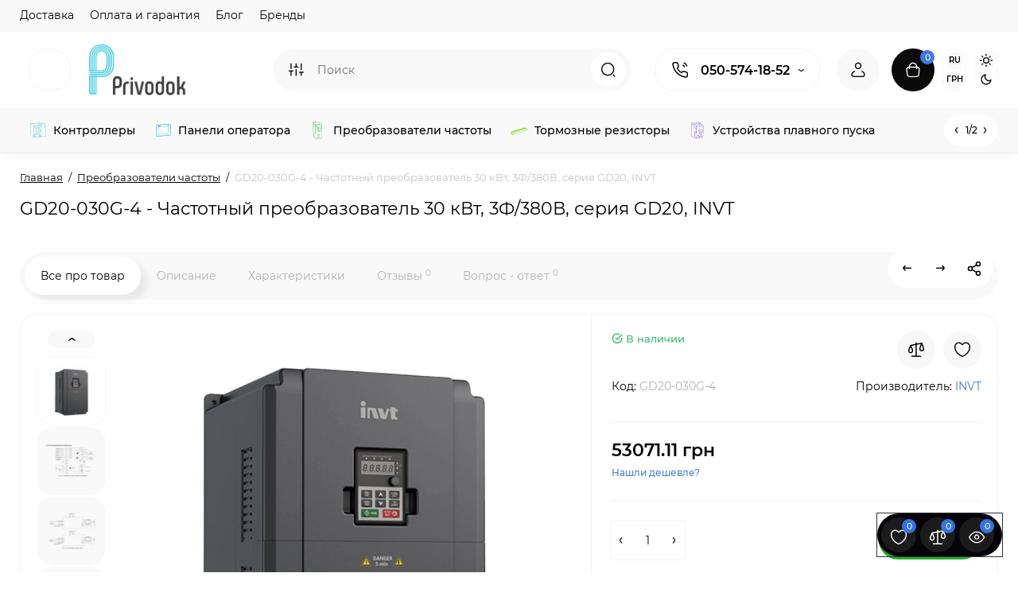

--- FILE ---
content_type: text/html; charset=utf-8
request_url: https://privodok.com.ua/invt-gd20-030g-4
body_size: 48848
content:
<!DOCTYPE html>
<!--[if IE]><![endif]-->
<!--[if IE 8 ]><html dir="ltr" lang="ru" class="ie8"><![endif]-->
<!--[if IE 9 ]><html dir="ltr" lang="ru" class="ie9"><![endif]-->
<!--[if (gt IE 9)|!(IE)]><!-->
<html dir="ltr" lang="ru" class="light-theme">
<!--<![endif]-->
<head>
<meta charset="UTF-8" />
<meta name="viewport" content="width=device-width, initial-scale=1.0, shrink-to-fit=no">
<meta http-equiv="X-UA-Compatible" content="IE=edge">
<title>GD20-030G-4 |  Преобразователь Частоты GD20 |   30 кВт |   380 В | INVT</title>
<base href="https://privodok.com.ua/" />
<meta name="description" content="Купить GD20-030G-4 Преобразователь частоты INVT  питанием 380 В, мощностью 30 кВт, технические характеристики, подробное описание, схема подключения" />
<meta property="og:title" content="GD20-030G-4 |  Преобразователь Частоты GD20 |   30 кВт |   380 В | INVT" />
<meta property="og:type" content="website" />
<meta property="og:url" content="https://privodok.com.ua/invt-gd20-030g-4" />
<meta property="og:image" content="https://privodok.com.ua/image/catalog/Privodok3.0.jpg" />
<meta property="og:site_name" content="Интернет магазин PRIVODOK" />
<link href="https://privodok.com.ua/invt-gd20-030g-4" rel="canonical" />
<link href="https://privodok.com.ua/image/catalog/Brendi/Beznazvaniya.png" rel="icon" />
<link rel="preload" as="image" href="https://privodok.com.ua/image/catalog/Privodok3.0.jpg">
<link rel="preload" href="catalog/view/theme/upstore/stylesheet/fonts/montserrat-regular.woff2" as="font" type="font/woff2" crossorigin>
<link rel="preload" href="catalog/view/theme/upstore/stylesheet/fonts/montserrat-medium.woff2" as="font" type="font/woff2" crossorigin>
<link rel="preload" href="catalog/view/theme/upstore/stylesheet/fonts/montserrat-bold.woff2" as="font" type="font/woff2" crossorigin>
<link rel="stylesheet" href="https://privodok.com.ua/catalog/view/theme/upstore/stylesheet/bootstrap/css/bootstrap.min.css?up2v=1.5"/>
<link rel="stylesheet" href="https://privodok.com.ua/catalog/view/theme/upstore/js/swiper/css/swiper.min.css?up2v=1.5"/>
<link rel="stylesheet" href="https://privodok.com.ua/catalog/view/theme/upstore/stylesheet/fonts/montserrat-fonts.css?up2v=1.5"/>
<link rel="stylesheet" href="https://privodok.com.ua/catalog/view/theme/upstore/stylesheet/icon-fonts/style.css?up2v=1.5"/>
<link rel="stylesheet" href="https://privodok.com.ua/catalog/view/theme/upstore/stylesheet/stylesheet.css?up2v=1.5"/>
<link rel="stylesheet" href="https://privodok.com.ua/catalog/view/theme/upstore/stylesheet/megamenu.css?up2v=1.5"/>
<link rel="stylesheet" href="https://privodok.com.ua/catalog/view/theme/upstore/stylesheet/stickers.css?up2v=1.5"/>
<link rel="stylesheet" href="https://privodok.com.ua/catalog/view/theme/upstore/stylesheet/tabs.css?up2v=1.5"/>
<link rel="stylesheet" href="https://privodok.com.ua/catalog/view/theme/upstore/stylesheet/dynamic_style.css?up2v=1.5"/>
<link href="catalog/view/theme/upstore/stylesheet/kits.css" rel="stylesheet" media="screen" />
<link href="catalog/view/javascript/jquery/owl-carousel/owl.carousel.css" rel="stylesheet" media="screen" />
<link href="catalog/view/theme/upstore/js/fancybox/jquery.fancybox.min.css" rel="stylesheet" media="screen" />
<link href="catalog/view/javascript/product_video/product_video.css" rel="stylesheet" media="screen" />
<script>
var chSetting = JSON.parse(atob('[base64]/[base64]'));
if (localStorage.getItem('display') === null) {localStorage.setItem('display', 'grid');}</script>
<script src="https://privodok.com.ua/catalog/view/javascript/jquery/jquery-2.1.1.min.js?up2v=1.5"></script>
<script src="catalog/view/theme/upstore/js/kits.js"></script>
<script src="catalog/view/javascript/jquery/owl-carousel/owl.carousel.min.js"></script>
<script src="catalog/view/theme/upstore/js/dragscroll.js"></script>
<script src="catalog/view/theme/upstore/js/fancybox/jquery.fancybox.min.js"></script>
<!-- Global site tag (gtag.js) - Google Analytics -->
<script async src="https://www.googletagmanager.com/gtag/js?id=UA-180462657-1"></script>
<script>
  window.dataLayer = window.dataLayer || [];
  function gtag(){dataLayer.push(arguments);}
  gtag('js', new Date());

  gtag('config', 'UA-180462657-1');
</script>
<!--binotel-->
<script type="text/javascript">
(function(d, w, s) {
    var widgetHash = 'TmN06zrk2pLaSkokuVR1', bch = d.createElement(s); bch.type = 'text/javascript'; bch.async = true;
    bch.src = '//widgets.binotel.com/chat/widgets/' + widgetHash + '.js';
    var sn = d.getElementsByTagName(s)[0]; sn.parentNode.insertBefore(bch, sn);
})(document, window, 'script');
</script>
<!--binotel-->

             <!-- add jquery.ui.min if not exist -->
             <script>window.jQuery.ui || document.write('<script src="catalog/view/javascript/jquery/ui/jquery-ui-1.11.4.min.js"><\/script>');
             $('head').append( $('<link rel="stylesheet" type="text/css" />').attr('href', 'catalog/view/javascript/jquery/ui/themes/base/jquery-ui-1.11.4.min.css') );</script>

              <!-- add autocomplete if not exist -->
             <script>jQuery.fn.autocomplete || document.write('<script src="catalog/view/javascript/jquery/ui/jquery-ui-1.11.4.min.js"><\/script>');
             $('head').append( $('<link rel="stylesheet" type="text/css" />').attr('href', 'catalog/view/javascript/jquery/ui/themes/base/jquery-ui-1.11.4.min.css') );</script>

             <!-- add quick search -->
             <link rel="stylesheet" type="text/css" href="catalog/view/javascript/style_search_quick_opencartsu.css"/>
             <script src="catalog/view/javascript/search_quick_opencartsu.js"></script>
            
</head>
<body class="product-product-2687 fix_cart_price_footer">
	<div class="fixed-goods-bar">
					<div class="box-wishlist" >
				<a rel="nofollow" class="btn-wishlist-top" href="https://privodok.com.ua/wishlist/" id="wishlist-total">
					<i class="up-icon-22 up-icon-wishlist" aria-hidden="true"></i>
					<span class="wishlist-quantity">0</span>									</a>
			</div>
							<div class="box-compare" >
				<a rel="nofollow" class="btn-compare-top" href="https://privodok.com.ua/compare-products/"  id="compare-total">
					<i class="up-icon-22 up-icon-compare" aria-hidden="true"></i>
					<span class="compare-quantity">0</span>									</a>
			</div>
				<div class="box-viewed-pc">
			<button type="button" class="btn-viewed-pc" >
				<i class="up-icon-22 up-icon-quickview" aria-hidden="true"></i>
				<span class="viewed-quantity">0</span>
			</button>
		</div>
	</div>
<nav id="top" class="visible-md visible-lg">
  <div class="container">
  		<div class="pull-left">
		<div class="btn-group box-nav-links">
			<ul class="header-nav-links">
									<li><button onclick="location='delivery'"  type="button" class="btn btn-link">Доставка </button></li>
									<li><button onclick="location='oplata'"  type="button" class="btn btn-link">Оплата и гарантия</button></li>
									<li><button onclick="location='novosti-starye'"  type="button" class="btn btn-link">Блог</button></li>
									<li><button onclick="location='https://privodok.com.ua/brands/'"  type="button" class="btn btn-link">Бренды</button></li>
							</ul>
		</div>
	</div>
			
  </div>
</nav>
<header class="up-header up-header-type-1 fix-header h-sticky">
	<div class="container">
		<div class="row dflex align-items-center pt-xs-5 pb-xs-5 pt-md-15 pb-md-15">
			<div class="up-header__left d-flex align-items-center">
									<div class="box-menu-top pl-10 pr-10 visible-md visible-lg col-auto">
						<button aria-label="Catalog" type="button" class="btn-menu-top vh1-bl dflex align-items-center">
															<svg id="icon-menu" class="icon-menu" xmlns="http://www.w3.org/2000/svg" fill="none" viewBox="0 0 22 22">
									<path stroke="currentColor" stroke-linecap="round" stroke-width="1.5" d="M12.8 13.25H20m-7.2 3.15H20m-7.2 3.15H20M3 20h5.2a1 1 0 0 0 1-1v-5.2a1 1 0 0 0-1-1H3a1 1 0 0 0-1 1V19a1 1 0 0 0 1 1zM13.8 9.65H19a1 1 0 0 0 1-1V3a1 1 0 0 0-1-1h-5.2a1 1 0 0 0-1 1v5.65a1 1 0 0 0 1 1zM3 9.65h5.2a1 1 0 0 0 1-1V3a1 1 0 0 0-1-1H3a1 1 0 0 0-1 1v5.65a1 1 0 0 0 1 1z"/>
								</svg>
													</button>
					</div>
								<button aria-label="Меню" type="button" class="up-header__btn-mobile-menu btn btn-menu-mobile hidden-md hidden-lg" onclick="open_mob_menu_left()">
					<i class="up-icon-22 up-icon-menu-line" aria-hidden="true"></i>
									</button>
				<div id="logo" class="up-header__logo-top">
					<div class="up-header__logo-desktop visible-sm visible-md visible-lg">
																		<a href="https://privodok.com.ua/"><img  src="https://privodok.com.ua/image/catalog/Privodok3.0.jpg" alt="Интернет магазин PRIVODOK" class="img-responsive"/></a>
																</div>
											<div class="up-header__logo-mobile mr-auto">
															<a aria-label="Logo Mobile" href="https://privodok.com.ua/">
									<img src="https://privodok.com.ua/image/catalog/NEW 08052025/фото каталог/EII1lu01.svg" alt="" class="img-responsive" width="99" height="40">
								</a>
													</div>
									</div>
							</div>
			<div class="up-header__right d-flex align-items-center flex-grow-sm-1 pl-10 pr-10">
				<div class="phone-box col-auto f-order-3">
					<button aria-label="Контакты" type="button" class="btn-open-contact dflex align-items-center justify-content-center">
						<i class="up-icon-22 up-icon-phone-sound" aria-hidden="true"></i>
											</button>
					<div class="up-header-phones visible-md visible-lg hp-dd">
						<div class="up-header-phones__top dropdown-toggle up-icon">
							<i class="up-icon-22 up-icon-phone-sound" aria-hidden="true"></i>
							<div class="up-header-phones__items">
																<div class="up-header-phones__item">
																			<a href="tel:050-574-18-52" target="_blank">
																											050-574-18-52																			</a>
																	</div>
																<div class="up-header-phones__text-af"></div>
							</div>
						</div>
													<ul class="up-header-phones__dropdown dropdown-menu ch-dropdown">
																																			<li>
																							<a href="tel:+38(068) 569 51 40" target="_blank">+38(068) 569 51 40</a>
																					</li>
																			<li>
																							<a href="https://t.me/Privodok_bot" target="_blank"><div class="up-header-phones__icon-image"><img loading="lazy" width="25" height="25" src="https://privodok.com.ua/image/catalog/upstore_files/icon-contact/telegram.svg" alt="Telegram" /></div>Telegram</a>
																					</li>
																			<li>
																							<a href="viber://chat?number=+380505741852" target="_blank"><div class="up-header-phones__icon-image"><img loading="lazy" width="25" height="25" src="https://privodok.com.ua/image/catalog/upstore_files/icon-contact/viber.svg" alt="Viber" /></div>Viber</a>
																					</li>
																			<li>
																							<a href="javascript:;" onclick="get_modal_callbacking();"><div class="up-header-phones__icon-image"><img loading="lazy" width="25" height="25" src="https://privodok.com.ua/image/catalog/upstore_files/icon-contact/callback.svg" alt="Заказать звонок" /></div>Заказать звонок</a>
																					</li>
																								</ul>
											</div>
				</div>
				<div class="box-search flex-grow-sm-1">
					<button aria-label="Search" type="button" class="btn-open-search dflex align-items-center justify-content-center hidden-sm hidden-md hidden-lg"><i class="up-icon-22 up-icon-search" aria-hidden="true"></i></button>
					<div class="search-top visible-sm visible-md visible-lg"><div class="header-search input-group livesearch">
			<div class="input-group-btn categories">
			<button aria-label="Search category" type="button" data-toggle="dropdown" data-placement="left" title="Везде" class="btn-search-select dropdown-toggle">
				<i class="up-icon-22 up-icon-search-category" aria-hidden="true"></i>
			</button>
			<ul class="dropdown-menu dropdown-menu-left ch-dropdown">
				<li class="sel-cat-search"><a href="#" onclick="return false;" data-idsearch="0">Везде</a></li>
									<li><a href="#" onclick="return false;" data-idsearch="94">Серводвигатели</a></li>
									<li><a href="#" onclick="return false;" data-idsearch="33">Преобразователи частоты</a></li>
									<li><a href="#" onclick="return false;" data-idsearch="25">Устройства плавного пуска</a></li>
									<li><a href="#" onclick="return false;" data-idsearch="24">Двигатели</a></li>
									<li><a href="#" onclick="return false;" data-idsearch="57">Панели оператора</a></li>
									<li><a href="#" onclick="return false;" data-idsearch="18">Контроллеры</a></li>
									<li><a href="#" onclick="return false;" data-idsearch="208">Коммутация</a></li>
									<li><a href="#" onclick="return false;" data-idsearch="184">Компенсация реактивной мощности</a></li>
									<li><a href="#" onclick="return false;" data-idsearch="187">Измерительные приборы</a></li>
									<li><a href="#" onclick="return false;" data-idsearch="206">Инструменты</a></li>
							</ul>
			<input type="hidden" name="search_category_id" value="0" />
		</div>
		<input type="text" name="search" value="" placeholder="Поиск" class="form-control search-autocomplete" />
	<span class="input-group-btn group_voice_search d-none">
		<button type="button" class="btn btn-voice-search" aria-label="Search">
			<i class="up-icon-22 up-icon-microphone" aria-hidden="true"></i>
		</button>
	</span>
	<span class="input-group-btn button_search">
		<button type="button" class="btn btn-search" aria-label="Search">
			<i class="up-icon-22 up-icon-search" aria-hidden="true"></i>
		</button>
	</span>
</div>
</div>
				</div>
				<div class="box-account ">
					<button aria-label="Login Register" class="dropdown-toggle btn-account" id="login-popup" data-load-url="index.php?route=common/login_modal" type="button">
						<i class="up-icon-22 up-icon-account" aria-hidden="true"></i>
						<span class="text-a-icon hidden-md hidden-lg">Кабинет</span>
					</button>
									</div>
								<div class="box-cart "><div id="cart" class="shopping-cart">
	<button class="dflex align-items-center btn" type="button" onclick="openFixedCart(this);">
		<i class="up-icon-22 up-icon-cart" aria-hidden="true"></i>
		<span class="cart-total">0</span>
					<span class="text-a-icon-cart hidden-md hidden-lg">Корзина</span>
			</button>
	<div class="cart-content d-none">
	<div class="header-cart-backdrop"></div>
	<div class="header-cart-fix-right" >
		<div class="header-cart-top dflex">
			<div class="header-cart-title">Корзина</div>
			<button type="button" class="header-cart-close"><i class="up-icon-close" aria-hidden="true"></i></button>
		</div>
		<div class="header-cart-scroll dflex flex-column">
							<div class="text-center box-empty-cart-icon">
					<svg class="icon-empty-cart" id="icon-empty-shop-cart" xmlns="http://www.w3.org/2000/svg" width="195" height="151" fill="none" viewBox="0 0 195 151">
						<path fill="#9CA9BC" d="m170.452 109.713 1.98.273-1.49 10.798-1.982-.274 1.492-10.797ZM38 45h2v32h-2V45Zm0 39h2v9h-2v-9Zm107.8 42.7c.2.3.5.4.8.4.2 0 .4-.1.6-.2 1.5-1 3.6-1.1 5.2-.1.5.3 1.1.2 1.4-.3.3-.5.2-1.1-.3-1.4-2.2-1.4-5.2-1.4-7.4.1-.5.4-.6 1-.3 1.5ZM70 113h9v2h-9v-2ZM5 144h13v2H5v-2Z"/>
						<path fill="#9CA9BC" d="m173 144 .3-.9 5-39.1h.7c2.2 0 4-1.4 4-3.2v-1.5c0-1.8-1.8-3.2-4-3.2h-34.7l9.1-22c.8-2-.1-4.4-2.2-5.2-1-.4-2.1-.4-3.1 0s-1.8 1.2-2.2 2.2L136.5 94c-1.2.4-2.1 1.1-2.9 2H132V37c0-3.3-2.7-6-5.9-6-6.3 0-12.6-.7-18.9-.9-4-14.7-14-25.1-25.7-25.1S59.8 15.4 55.8 30c-6.4.2-12.7.5-18.8 1-3.3 0-6 2.7-6 6v75.9L27.1 144H23v2h167v-2h-17Zm-1.7-1.2c-.1.9-.9 1.2-1.6 1.2h-33.8l-3.9-31.1V104h2.2c1.1 1 2.3 1.7 3.9 1.7s2.9-.6 3.9-1.7h34.3l-5 38.8Zm9.7-43.6v1.5c0 .6-.8 1.2-2 1.2h-35.1c.3-.7.5-1.5.5-2.3 0-.6-.1-1.1-.2-1.7H179c1.2.1 2 .8 2 1.3Zm-33.2-27.5c.2-.5.6-.9 1.1-1.1.5-.2 1-.2 1.5 0 1 .4 1.5 1.6 1.1 2.6l-9.1 22c-1.1-1-2.4-1.5-3.6-1.7l9-21.8Zm-9.5 24c2.2 0 4 1.8 4 4s-1.8 4-4 4-4-1.8-4-4 1.8-4 4-4Zm-5.7 2.3c-.2.5-.2 1.1-.2 1.7 0 .8.2 1.6.5 2.3h-.9v-4h.6ZM81.5 7c10.7 0 19.8 9.5 23.6 23-16.1-.5-31.9-.5-47.2 0 3.8-13.5 13-23 23.6-23ZM32.8 115H59v-2H33V37c0-2.2 1.8-4 4.1-4 6-.4 12.1-.7 18.3-.9-.5 2.3-.9 4.7-1.1 7.2-2.3.4-4.1 2.4-4.1 4.8 0 2.7 2.2 4.9 4.9 4.9s4.9-2.2 4.9-4.9c0-2.3-1.6-4.1-3.6-4.7.2-2.5.6-5 1.2-7.3 15.6-.5 31.7-.5 48.2.1.6 2.3.9 4.8 1.2 7.3-2.1.5-3.6 2.4-3.6 4.7 0 2.7 2.2 4.9 4.9 4.9s4.9-2.2 4.9-4.9c0-2.4-1.8-4.4-4.1-4.8-.2-2.4-.6-4.8-1.1-7.1 6.1.2 12.2.5 18.3.9 2.2 0 4 1.8 4 4v76H89v2h41.2l3.6 29H29.1l3.7-29.2Zm23.3-73.6c1 .4 1.8 1.5 1.8 2.6 0 1.6-1.3 2.9-2.9 2.9-1.6 0-2.9-1.3-2.9-2.9 0-1.3.8-2.3 1.9-2.7 0 .9-.1 1.8-.1 2.7h2c.1-.9.1-1.8.2-2.6ZM107 44h2c0-.9 0-1.8-.1-2.7 1.1.4 1.9 1.4 1.9 2.7 0 1.6-1.3 2.9-2.9 2.9-1.6 0-2.9-1.3-2.9-2.9 0-1.2.7-2.2 1.8-2.6.2.8.2 1.7.2 2.6Z"/>
						<path fill="#9CA9BC" d="M145.6 120.2a2 2 0 1 0 .001-3.999 2 2 0 0 0-.001 3.999Zm8 0a2 2 0 1 0 .001-3.999 2 2 0 0 0-.001 3.999Zm-67-40.9c-2.8-1.8-6.7-1.8-9.4.2-.5.3-.6.9-.3 1.4.2.3.5.4.8.4.2 0 .4-.1.6-.2 2.1-1.5 5.1-1.5 7.2-.1.5.3 1.1.2 1.4-.3.3-.5.1-1.1-.3-1.4Zm-12.9-5.9a2.7 2.7 0 1 0 0-5.4 2.7 2.7 0 0 0 0 5.4Zm16 0a2.7 2.7 0 1 0 0-5.4 2.7 2.7 0 0 0 0 5.4Z"/>
					</svg>
				</div>
				<div class="text-center cart-empty">Ваша корзина пуста!</div>
				<div class="text-center cart-empty-info-text">Это никогда не поздно исправить :)</div>
					</div>
			</div>
	</div>
</div>
</div>
									<div class="box-language-currency ">
							<div class="box-language hidden-xs hidden-sm">
		<form action="https://privodok.com.ua/index.php?route=common/language/language" method="post" enctype="multipart/form-data" id="language">
			<span class="mob-text-language">Язык</span>
			<div class="dropdown-box">
				<button class="btn-language-top dropdown-toggle" data-toggle="dropdown">
																		Ru																										</button>
				<ul class="dropdown-menu dropdown-menu-right up-compact-dropdown">
											<li class="active">
							<button class="btn-lang-select" type="button" name="ru-ru">Ru</button>
						</li>
											<li >
							<button class="btn-lang-select" type="button" name="uk-ua">Ук</button>
						</li>
									</ul>
			</div>
			<input type="hidden" name="code" value="" />
			<input type="hidden" name="redirect" value="https://privodok.com.ua/invt-gd20-030g-4" />
		</form>
	</div>


							<div class="box-currency hidden-xs hidden-sm">
		<form action="https://privodok.com.ua/index.php?route=common/currency/currency" method="post" enctype="multipart/form-data" id="currency">
			<span class="mob-text-currency">Валюта</span>
			<div class="dropdown-box">
				<button class="btn-currency-top dropdown-toggle" data-toggle="dropdown">
																																								 грн															</button>
				<ul class="dropdown-menu dropdown-menu-right up-compact-dropdown">
																										<li><button class="currency-select btn btn-link btn-block" type="button" name="EUR">€ <span class="currency__title">EUR</span></button></li>
																																							<li><button class="currency-select btn btn-link btn-block" type="button" name="USD">$ <span class="currency__title">US Dollar</span></button></li>
																																							<li class="active"><button class="currency-select btn btn-link btn-block" type="button" name="UAH"> грн <span class="currency__title">ГРН</span></button></li>
																						</ul>
			</div>
			<input type="hidden" name="code" value="" />
			<input type="hidden" name="redirect" value="https://privodok.com.ua/invt-gd20-030g-4" />
		</form>
	</div>
					</div>
													<div class="up-theme-mode hidden-xs hidden-sm">
						<button aria-label="Light Theme" type="button" class="up-theme-btn light-theme-btn active" onclick="setTheme('light-theme')">
							<svg xmlns="http://www.w3.org/2000/svg" width="16" height="16" viewBox="0 0 24 24" fill="none" stroke="currentColor" stroke-width="2" stroke-linecap="round" stroke-linejoin="round"><circle cx="12" cy="12" r="5"/><path d="M12 1v2M12 21v2M4.2 4.2l1.4 1.4M18.4 18.4l1.4 1.4M1 12h2M21 12h2M4.2 19.8l1.4-1.4M18.4 5.6l1.4-1.4"/></svg>
						</button>
						<button aria-label="Dark Theme" type="button" class="up-theme-btn dark-theme-btn" onclick="setTheme('dark-theme')">
							<svg xmlns="http://www.w3.org/2000/svg" width="16" height="16" viewBox="0 0 24 24" fill="none" stroke="currentColor" stroke-width="2" stroke-linecap="round" stroke-linejoin="round"><path d="M21 12.79A9 9 0 1 1 11.21 3 7 7 0 0 0 21 12.79z"></path></svg>
						</button>
					</div>
							</div>
		</div>
	</div>
			<div class="box-dopmenu">
	<div class="container">
	<div class="row">
		<nav id="additional-menu" class="hmenu_type col-md-12 dflex">
			<div class="left-dopmenu">
			  <ul class="nav-dopmenu" style="overflow: hidden;">
															<li >
							<a href="promyshlennye-logicheskie-kontrollery" class="parent-link">
																	<img decoding="async" loading="lazy" width="22" height="22" alt="" class="nsmenu-thumb pitem-icon" src="https://privodok.com.ua/image/catalog/NEW 08052025/фото каталог/picsvg_download.svg"/>
																									<img decoding="async" loading="lazy" width="22" height="22" alt="" class="nsmenu-thumb hitem-icon" src="https://privodok.com.ua/image/catalog/NEW 08052025/фото каталог/picsvg_download.svg"/>
																<div class="item-name himg">Контроллеры</div>
															</a>
						</li>
																				<li >
							<a href="paneli_operatora" class="parent-link">
																	<img decoding="async" loading="lazy" width="22" height="22" alt="" class="nsmenu-thumb pitem-icon" src="https://privodok.com.ua/image/catalog/NEW 08052025/фото каталог/picsvg_download(5).svg"/>
																									<img decoding="async" loading="lazy" width="22" height="22" alt="" class="nsmenu-thumb hitem-icon" src="https://privodok.com.ua/image/catalog/NEW 08052025/фото каталог/picsvg_download(5).svg"/>
																<div class="item-name himg">Панели оператора</div>
															</a>
						</li>
																				<li >
							<a href="preobrazovateli-chastoty" class="parent-link">
																	<img decoding="async" loading="lazy" width="22" height="22" alt="" class="nsmenu-thumb pitem-icon" src="https://privodok.com.ua/image/catalog/NEW 08052025/фото каталог/Fooioq01(1).svg"/>
																									<img decoding="async" loading="lazy" width="22" height="22" alt="" class="nsmenu-thumb hitem-icon" src="https://privodok.com.ua/image/catalog/NEW 08052025/фото каталог/Fooioq01(1).svg"/>
																<div class="item-name himg">Преобразователи частоты</div>
															</a>
						</li>
																				<li >
							<a href="tormoznye-rezistory" class="parent-link">
																	<img decoding="async" loading="lazy" width="22" height="22" alt="" class="nsmenu-thumb pitem-icon" src="https://privodok.com.ua/image/catalog/NEW 08052025/фото каталог/mjq2rI01.svg"/>
																									<img decoding="async" loading="lazy" width="22" height="22" alt="" class="nsmenu-thumb hitem-icon" src="https://privodok.com.ua/image/catalog/NEW 08052025/фото каталог/mjq2rI01.svg"/>
																<div class="item-name himg">Тормозные резисторы</div>
															</a>
						</li>
																				<li >
							<a href="ustrojstva-plavnogo-puska" class="parent-link">
																	<img decoding="async" loading="lazy" width="22" height="22" alt="" class="nsmenu-thumb pitem-icon" src="https://privodok.com.ua/image/catalog/NEW 08052025/фото каталог/picsvg_download(3).svg"/>
																									<img decoding="async" loading="lazy" width="22" height="22" alt="" class="nsmenu-thumb hitem-icon" src="https://privodok.com.ua/image/catalog/NEW 08052025/фото каталог/picsvg_download(3).svg"/>
																<div class="item-name himg">Устройства плавного пуска</div>
															</a>
						</li>
																				<li >
							<a href="servodvigateli" class="parent-link">
																	<img decoding="async" loading="lazy" width="22" height="22" alt="" class="nsmenu-thumb pitem-icon" src="https://privodok.com.ua/image/catalog/NEW 08052025/фото каталог/picsvg_47859.svg"/>
																									<img decoding="async" loading="lazy" width="22" height="22" alt="" class="nsmenu-thumb hitem-icon" src="https://privodok.com.ua/image/catalog/NEW 08052025/фото каталог/picsvg_47859.svg"/>
																<div class="item-name himg">Серводвигатели</div>
															</a>
						</li>
												  </ul>
			</div>
			<div class="dop-menu-show-more off-show-more">
				<span class="prev-m off-prev-m"><i class="up-icon-angle-left" aria-hidden="true"></i></span>
				<span class="total-sections">1/1</span>
				<span class="next-m"><i class="up-icon-angle-right" aria-hidden="true"></i></span>
			</div>
					</nav>
	</div>
	</div>
</div>
<script>

function toggle_menu_items(info_total_sections,current_menu_section,total_sections,items_widths,items,show_more_btn_prev,total_width) {
	info_total_sections.html(current_menu_section + '/' + total_sections);
	var arr, widths = $.extend(true, [], items_widths), section;
	arr = items;
	section = current_menu_section;

	var items_data = [];

	if(current_menu_section == 1){
		show_more_btn_prev.addClass('off-prev-m');
		var sum = 0;
		arr.each(function(i) {
			var $item = $(this);
			show_menu_item($item);

			sum += widths[i];
			if(section == 1){
				$item.removeClass('item_menu_hidden');
			}
			if(section > 1){
				$item.addClass('item_menu_hidden');
			}

			if (sum > total_width) {
				section += 1;
				sum = 0;
				sum += widths[i];
				$item.addClass('item_menu_hidden');
				$item.addClass('section_' + section);
			} else {
				$item.addClass('section_' + section);
			}

			items_data[i] = {w : parseFloat(widths[i].toFixed(3)), s: section};

		});
		setCookieView('dop_menu', window.btoa(JSON.stringify(items_data)), 3);
	 }

}

function show_menu_item(elem) {
	elem.removeClass('item_menu_hidden');
	elem.removeClass(function (index, className) {
		return (className.match (/(^|\s)section_\S+/g) || []).join(' ');
	});
}

function chm_menu_init(selector) {

	var container = $(selector);
	var menu = $('.nav-dopmenu', container);

	var wrapper = menu.parent();
	var show_more_btn = $(selector +' .dop-menu-show-more');
	var show_more_btn_prev = $(selector +' .dop-menu-show-more .prev-m');
	var show_more_btn_next = $(selector +' .dop-menu-show-more .next-m');
	var info_total_sections = $(selector +' .dop-menu-show-more .total-sections');
	var items = menu.children();

	var sum = 0;
	var items_widths = [];

	var total_width = 0;
	var viewed_width = 0;
	if($(selector +' .menu-viewed-product').length){
		viewed_width = $(selector +' .menu-viewed-product').outerWidth(true);
	}

	total_width = container.innerWidth() - show_more_btn.outerWidth() - 28 - viewed_width;

	show_menu_item(items);
	items.css('width', 'auto');
	items.each(function(i) {
		var item = $(this);
		items_widths[i] = item.get(0).getBoundingClientRect().width;

		item.css('width', item.get(0).getBoundingClientRect().width);
		sum += items_widths[i];
	});


	var total_sections = 1
	total_sections = Math.ceil(sum / total_width);
	if (total_sections > 1) {
		wrapper.css('width', total_width);
		show_more_btn.removeClass('off-show-more');
	} else {
		wrapper.css('width', '');
		show_more_btn.addClass('off-show-more');
	}
	var current_menu_section = 1;

	toggle_menu_items(info_total_sections,current_menu_section,total_sections,items_widths,items,show_more_btn_prev,total_width);
	menu.removeAttr('style');
	container.removeClass('overflow-hidden');
	show_more_btn_next.removeClass('off-next-m');
	show_more_btn.off('click');
	show_more_btn_prev.click(function() {
		if(current_menu_section === 1) {
			current_menu_section = 1;
			show_more_btn_prev.addClass('off-prev-m');
		} else {
			current_menu_section -= 1;
			if(current_menu_section === 1){
				show_more_btn_prev.addClass('off-prev-m');
				if(total_sections == 2){
					show_more_btn_next.removeClass('off-next-m');
				}
			} else {
				show_more_btn_prev.removeClass('off-prev-m');
				show_more_btn_next.removeClass('off-next-m');
			}
			info_total_sections.html(current_menu_section + '/' + total_sections);
			$(selector +' .section_' + (current_menu_section + 1)).addClass('item_menu_hidden');
			$(selector +' .section_' + current_menu_section).removeClass('item_menu_hidden');
		}
	});
	show_more_btn_next.click(function() {
		if (current_menu_section === total_sections) {
			current_menu_section = total_sections;
			show_more_btn_next.addClass('off-next-m');
		} else {
			current_menu_section += 1;
			if(current_menu_section === total_sections){
				show_more_btn_next.addClass('off-next-m');
			} else {
				show_more_btn_next.removeClass('off-next-m');
			}
			if(current_menu_section >= 1){
				show_more_btn_prev.removeClass('off-prev-m');
			}
			info_total_sections.html(current_menu_section + '/' + total_sections);
			$(selector +' .section_' + current_menu_section).removeClass('item_menu_hidden');
			$(selector +' .section_' + (current_menu_section - 1)).addClass('item_menu_hidden');
		}
	});
}

$(function() {
	$('#additional-menu').addClass('overflow-hidden')
	//chm_menu_init('#additional-menu');
	setTimeout(function () {
		chm_menu_init('#additional-menu');
	}, 200);

	$(window).resize(function () {
		$('#additional-menu').addClass('overflow-hidden')
		chm_delay(function(){
			chm_menu_init('#additional-menu');
		}, 100, "chm_menu_init");
	});
});

function additional_menu(){
	$(".nsmenu-bigblock-additional").css('width',$("#additional-menu").outerWidth()-20);

	$('#additional-menu .dropdown-menu').each(function() {
		var menu = $('#additional-menu').offset();
		var dropdown = $(this).parent().offset();
		var i = (dropdown.left + $(this).outerWidth()) - (menu.left + $('#additional-menu').outerWidth() - 10);

		if (i > 0) {
			$(this).css('margin-left', '-' + (i + 0.5) + 'px');
		}
		var l=$(this).outerWidth();
		$(this).find(".nsmenu-ischild-simple").css('left',l);
	});
}

$('#additional-menu li.dropdown').hover(function() {
	additional_menu();
	$(this).find('.dropdown-menu').stop(true, true).delay(10);
	$(this).addClass('open');
	$('#additional-menu').addClass('open-am');
	$('#maskMenuDop').addClass('open');
	$(this).find('.dropdown-toggle').attr('aria-expanded', 'true');
}, function() {
	$(this).find('.dropdown-menu').stop(true, true).delay(10);
	$(this).removeClass('open');
	$('#maskMenuDop').removeClass('open');
	$('#additional-menu').removeClass('open-am');
	$(this).find('.dropdown-toggle').attr('aria-expanded', 'false')
});
</script>
		<div id="fm-fixed-mobile" class="mob-fix-panel topmm-fix d-none">
	<div class="mobile-sidebar-search hidden shtop">
		<div class="mobile-sidebar-search__top">
			<div class="mobile-sidebar-search__title">Поиск</div>
			<span class="mobile-sidebar-search__close fm-close-search"><i class="up-icon-close" aria-hidden="true"></i></span>
		</div>
		<div class="mobile-sidebar-search__content"></div>
	</div>
	<div class="mobile-sidebar-viewed hidden">
		<div class="mobile-sidebar-viewed__top no-shadow">
			<div class="mobile-sidebar-viewed__title">Смотрели</div>
			<span class="mobile-sidebar-viewed__close fm-close-viewed"><i class="up-icon-close" aria-hidden="true"></i></span>
		</div>
		<div class="mobile-sidebar-viewed__content"></div>
	</div>
	<div class="mobile-sidebar-phones hidden">
		<div class="mobile-sidebar-phones__top no-shadow">
			<div class="mobile-sidebar-phones__title">Контакты</div>
			<span class="mobile-sidebar-phones__close fm-close-phones"><i class="up-icon-close" aria-hidden="true"></i></span>
		</div>
		<div class="mobile-sidebar-phones__content"><div class="mobile-sidebar-phones__inner"></div></div>
	</div>
	<div class="mob-menu-info-fixed-left hidden">
		<div class="mob-first-menu active" id="mobm-left-content">
			<div class="mobm-top">
				<div class="mobm-title">Меню</div>
				<div class="mobile-first-tel">
											<a href="tel:050-574-18-52" target="_blank">050-574-18-52</a>
										<div class="up-header-phones__text-af"></div>
				</div>
				<button type="button" class="mobm-close-menu" aria-label="Close" onclick="close_mob_menu();">
					<i class="up-icon-close" aria-hidden="true"></i>
				</button>
			</div>
			<div class="mobm-body">
								<div class="mobm-header-block">
										<div class="mh-left-b mob-theme-mode">
						<span class="mob-text-theme-mode">Тема сайта</span>
						<div class="up-theme-mode">
							<button class="up-theme-btn light-theme-btn active" onclick="setTheme('light-theme')">
								<svg xmlns="http://www.w3.org/2000/svg" width="16" height="16" viewBox="0 0 24 24" fill="none" stroke="currentColor" stroke-width="2" stroke-linecap="round" stroke-linejoin="round"><circle cx="12" cy="12" r="5"/><path d="M12 1v2M12 21v2M4.2 4.2l1.4 1.4M18.4 18.4l1.4 1.4M1 12h2M21 12h2M4.2 19.8l1.4-1.4M18.4 5.6l1.4-1.4"/></svg>
							</button>
							<button class="up-theme-btn dark-theme-btn" onclick="setTheme('dark-theme')">
								<svg xmlns="http://www.w3.org/2000/svg" width="16" height="16" viewBox="0 0 24 24" fill="none" stroke="currentColor" stroke-width="2" stroke-linecap="round" stroke-linejoin="round"><path d="M21 12.79A9 9 0 1 1 11.21 3 7 7 0 0 0 21 12.79z"></path></svg>
							</button>
						</div>
					</div>
										<div class="mh-left-b mob-language dflex align-items-center"></div>
					<div class="mh-right-b mob-currency dflex align-items-center ml-auto"></div>
				</div>
								<div class="mob-menu" id="mob-catalog-left">
					<div class="mobm-body mm-ss"></div>
				</div>
								<div class="links-mob"></div>
												<div class="desc_info_mob"><p><span style="white-space:pre-wrap;">Пн-Пт с 09:00 до 18:00, <br>Сб - Вс - выходной</span><br></p></div>
							</div>
		</div>
	</div>
</div>

<div id="fm-fixed-mobile-bottom" class="mob-fix-panel fm_type_design_bottom_2 hidden-md hidden-lg">
	<div class="container">
		<div class="box-flex-fix  show-title">
												<div class="mob-m-i mob-m-i__home">
						<a class="btn-fm-bottom btn btn-go-home dflex align-items-center justify-content-center active-bg" href="https://privodok.com.ua/">
							<i class="up-icon-22 up-icon-home" aria-hidden="true"></i>
															<span class="text-a-icon">Главная</span>
													</a>
					</div>
													<div class="mob-m-i fm-viewed-bottom">
				<button class="btn-fm-bottom btn-open-viewed dflex align-items-center justify-content-center"  type="button">
					<i class="up-icon-22 up-icon-quickview" aria-hidden="true"></i>
																<span class="text-a-icon">Смотрели</span>
									</button>
			</div>
			<div class="mob-m-i box-wishlist-mob">
				<a rel="nofollow"  class="btn-fm-bottom btn-mob-wishlist-bottom dflex align-items-center justify-content-center" href="https://privodok.com.ua/wishlist/">
					<i class="up-icon-22 up-icon-wishlist" aria-hidden="true"></i>
															<span class="text-a-icon">Закладки</span>
									</a>
			</div>
			<div class="mob-m-i box-compare-mob">
				<a rel="nofollow"  class="btn-fm-bottom btn-mob-compare-bottom dflex align-items-center justify-content-center" href="https://privodok.com.ua/compare-products/">
					<i class="up-icon-22 up-icon-compare" aria-hidden="true"></i>
																<span class="text-a-icon">Сравнение</span>
									</a>
			</div>
												<div class="mob-m-i menu_fix_mob">
						<button  type="button" class="btn-fm-bottom btn btn-menu-mobile dflex align-items-center justify-content-center" onclick="open_mob_menu_left()">
							<i class="up-icon-22 up-icon-menu-grid" aria-hidden="true"></i>
															<span class="text-a-icon">Каталог</span>
													</button>
					</div>
									</div>
	</div>
</div>	</header>
	<div class="menu-header-box  hidden-xs hidden-sm type-menu-h-1">
		<div class="container pos-r">
			<div class="row dflex">
				<div class="menu-box dflex m_type_header_1 menu_mask">
		<nav id="menu-vertical" class="btn-group col-md-3">
		<ul id="menu-vertical-list" class="dropdown-menu hidden-xs hidden-sm">
																																																										<li class="dropdown have-icon">
					<a href="preobrazovateli-chastoty" class="parent-link">
													<img width="24" height="24" decoding="async" loading="lazy" alt="" class="nsmenu-thumb pitem-icon" src="https://privodok.com.ua/image/catalog/NEW 08052025/фото каталог/Fooioq01(1).svg"/>
																			<img width="24" height="24" decoding="async" loading="lazy" alt="" class="nsmenu-thumb hitem-icon" src="https://privodok.com.ua/image/catalog/NEW 08052025/фото каталог/Fooioq01(1).svg"/>
												<div class="item-name himg">Преобразователи частоты</div>

												<i class="up-icon-angle-right" aria-hidden="true"></i>
					</a>
															  <div class="ns-dd dropdown-menu-simple nsmenu-type-category-simple">
							<ul class="list-unstyled nsmenu-haschild">
																								<li >
									<a href="https://privodok.com.ua/preobrazovateli-chastoty/aksessuary-k-preobrazovatelyam-chastoty/">
																				<span>Аксессуары</span>
																			</a>
																	</li>
																<li >
									<a href="https://privodok.com.ua/preobrazovateli-chastoty/tormoznoj-modul/">
																				<span>Тормозные модули</span>
																			</a>
																	</li>
																<li >
									<a href="https://privodok.com.ua/preobrazovateli-chastoty/tormoznye-rezistory/">
																				<span>Тормозные резисторы</span>
																			</a>
																	</li>
																<li >
									<a href="https://privodok.com.ua/preobrazovateli-chastoty/droseli/">
																				<span>Дроссели</span>
																			</a>
																	</li>
																<li >
									<a href="https://privodok.com.ua/preobrazovateli-chastoty/filtry/">
																				<span>Фильтры</span>
																			</a>
																	</li>
																<li >
									<a href="https://privodok.com.ua/preobrazovateli-chastoty/enkodery/">
																				<span>Энкодеры</span>
																			</a>
																	</li>
															</ul>
						</div>
						
						
												
						
						
						
												</li>
																									<li class="dropdown have-icon">
					<a href="ustrojstva-plavnogo-puska" class="parent-link">
													<img width="24" height="24" decoding="async" loading="lazy" alt="" class="nsmenu-thumb pitem-icon" src="https://privodok.com.ua/image/catalog/NEW 08052025/фото каталог/picsvg_download(3).svg"/>
																			<img width="24" height="24" decoding="async" loading="lazy" alt="" class="nsmenu-thumb hitem-icon" src="https://privodok.com.ua/image/catalog/NEW 08052025/фото каталог/picsvg_download(3).svg"/>
												<div class="item-name himg">Устройства плавного пуска</div>

												<i class="up-icon-angle-right" aria-hidden="true"></i>
					</a>
															  <div class="ns-dd dropdown-menu-simple nsmenu-type-category-simple">
							<ul class="list-unstyled nsmenu-haschild">
																								<li >
									<a href="https://privodok.com.ua/ustrojstva-plavnogo-puska/aksessuary_upp/">
																				<span>Аксессуары</span>
																			</a>
																	</li>
															</ul>
						</div>
						
						
												
						
						
						
												</li>
																									<li class="dropdown have-icon">
					<a href="paneli_operatora" class="parent-link">
													<img width="24" height="24" decoding="async" loading="lazy" alt="" class="nsmenu-thumb pitem-icon" src="https://privodok.com.ua/image/catalog/NEW 08052025/фото каталог/picsvg_download(5).svg"/>
																			<img width="24" height="24" decoding="async" loading="lazy" alt="" class="nsmenu-thumb hitem-icon" src="https://privodok.com.ua/image/catalog/NEW 08052025/фото каталог/picsvg_download(5).svg"/>
												<div class="item-name himg">Панели оператора</div>

												<i class="up-icon-angle-right" aria-hidden="true"></i>
					</a>
															  <div class="ns-dd dropdown-menu-simple nsmenu-type-category-simple">
							<ul class="list-unstyled nsmenu-haschild">
																								<li >
									<a href="https://privodok.com.ua/paneli_operatora/aksessuary/">
																				<span>Аксессуары</span>
																			</a>
																	</li>
															</ul>
						</div>
						
						
												
						
						
						
												</li>
																									<li class="dropdown have-icon">
					<a href="promyshlennye-logicheskie-kontrollery" class="parent-link">
													<img width="24" height="24" decoding="async" loading="lazy" alt="" class="nsmenu-thumb pitem-icon" src="https://privodok.com.ua/image/catalog/NEW 08052025/фото каталог/picsvg_download-5-5-5.svg"/>
																			<img width="24" height="24" decoding="async" loading="lazy" alt="" class="nsmenu-thumb hitem-icon" src="https://privodok.com.ua/image/catalog/NEW 08052025/фото каталог/picsvg_download-5-5-5.svg"/>
												<div class="item-name himg">Контроллеры</div>

												<i class="up-icon-angle-right" aria-hidden="true"></i>
					</a>
															  <div class="ns-dd dropdown-menu-simple nsmenu-type-category-simple">
							<ul class="list-unstyled nsmenu-haschild">
																								<li >
									<a href="https://privodok.com.ua/promyshlennye-logicheskie-kontrollery/kabeli/">
																				<span>Кабели</span>
																			</a>
																	</li>
																<li >
									<a href="https://privodok.com.ua/promyshlennye-logicheskie-kontrollery/moduli-rasshireniya/">
																				<span>Модули расширения</span>
																			</a>
																	</li>
																<li >
									<a href="https://privodok.com.ua/promyshlennye-logicheskie-kontrollery/kommutatory/">
																				<span>Коммутаторы</span>
																			</a>
																	</li>
																<li  class="nsmenu-issubchild">
									<a href="https://privodok.com.ua/promyshlennye-logicheskie-kontrollery/temperaturnye-kontrollery/">
																				<span>Температурные контроллеры</span>
																					<i class="up-icon-angle-right" aria-hidden="true"></i>
																			</a>
																			<div class="nsmenu-ischild nsmenu-ischild-simple">
											<ul class="list-unstyled">
																																							<li >
															<a href="https://privodok.com.ua/promyshlennye-logicheskie-kontrollery/temperaturnye-kontrollery/datchiki/">Датчики																														</a>
																													</li>
																																				</ul>
										</div>
																	</li>
															</ul>
						</div>
						
						
												
						
						
						
												</li>
																									<li class="dropdown have-icon">
					<a href="servodvigateli" class="parent-link">
													<img width="24" height="24" decoding="async" loading="lazy" alt="" class="nsmenu-thumb pitem-icon" src="https://privodok.com.ua/image/catalog/NEW 08052025/фото каталог/picsvg_download(1).svg"/>
																			<img width="24" height="24" decoding="async" loading="lazy" alt="" class="nsmenu-thumb hitem-icon" src="https://privodok.com.ua/image/catalog/NEW 08052025/фото каталог/picsvg_download(1).svg"/>
												<div class="item-name himg">Серводвигатели</div>

												<i class="up-icon-angle-right" aria-hidden="true"></i>
					</a>
															  <div class="ns-dd dropdown-menu-simple nsmenu-type-category-simple">
							<ul class="list-unstyled nsmenu-haschild">
																								<li >
									<a href="https://privodok.com.ua/servodvigateli/aksessuary%20servo/">
																				<span>Аксессуары</span>
																			</a>
																	</li>
															</ul>
						</div>
						
						
												
						
						
						
												</li>
																									<li class="dropdown have-icon">
					<a href="kompensaciya-reaktivnoj-moschnosti" class="parent-link">
													<img width="24" height="24" decoding="async" loading="lazy" alt="" class="nsmenu-thumb pitem-icon" src="https://privodok.com.ua/image/catalog/RadeKončar/picsvg_download.svg"/>
																			<img width="24" height="24" decoding="async" loading="lazy" alt="" class="nsmenu-thumb hitem-icon" src="https://privodok.com.ua/image/catalog/RadeKončar/picsvg_download.svg"/>
												<div class="item-name himg">Компенсация реактивной мощности</div>

												<i class="up-icon-angle-right" aria-hidden="true"></i>
					</a>
															  <div class="ns-dd dropdown-menu-simple nsmenu-type-category-simple">
							<ul class="list-unstyled nsmenu-haschild">
																								<li >
									<a href="https://privodok.com.ua/kompensaciya-reaktivnoj-moschnosti/aksesuary-kompensaciya-reaktivnoj-moschnosti/">
																				<span>Аксессуары</span>
																			</a>
																	</li>
																<li >
									<a href="https://privodok.com.ua/kompensaciya-reaktivnoj-moschnosti/kontrollery/">
																				<span>Контроллеры</span>
																			</a>
																	</li>
																<li >
									<a href="https://privodok.com.ua/kompensaciya-reaktivnoj-moschnosti/kontaktory-dlya-kompensacii/">
																				<span>Контакторы для компенсации</span>
																			</a>
																	</li>
															</ul>
						</div>
						
						
												
						
						
						
												</li>
																									<li class="dropdown have-icon">
					<a href="https://privodok.com.ua/izmeritelnye-pribory/" class="parent-link">
													<img width="24" height="24" decoding="async" loading="lazy" alt="" class="nsmenu-thumb pitem-icon" src="https://privodok.com.ua/image/catalog/NEW 08052025/фото каталог/Mw7Aih01.svg"/>
																			<img width="24" height="24" decoding="async" loading="lazy" alt="" class="nsmenu-thumb hitem-icon" src="https://privodok.com.ua/image/catalog/NEW 08052025/фото каталог/Mw7Aih01.svg"/>
												<div class="item-name himg">Измерительные приборы</div>

												<i class="up-icon-angle-right" aria-hidden="true"></i>
					</a>
															  <div class="ns-dd dropdown-menu-simple nsmenu-type-category-simple">
							<ul class="list-unstyled nsmenu-haschild">
																								<li >
									<a href="https://privodok.com.ua/izmeritelnye-pribory/multimetry/">
																				<span>Мультиметры </span>
																			</a>
																	</li>
																<li >
									<a href="https://privodok.com.ua/izmeritelnye-pribory/ampermetry/">
																				<span>Амперметры</span>
																			</a>
																	</li>
																<li >
									<a href="https://privodok.com.ua/izmeritelnye-pribory/voltmetry/">
																				<span>Вольтметры</span>
																			</a>
																	</li>
																<li >
									<a href="https://privodok.com.ua/izmeritelnye-pribory/chastotomery/">
																				<span>Частотомеры</span>
																			</a>
																	</li>
																<li >
									<a href="https://privodok.com.ua/izmeritelnye-pribory/schetchiki/">
																				<span>Счетчики</span>
																			</a>
																	</li>
																<li  class="nsmenu-issubchild">
									<a href="https://privodok.com.ua/izmeritelnye-pribory/analizatory-seti/">
																				<span>Анализаторы сети</span>
																					<i class="up-icon-angle-right" aria-hidden="true"></i>
																			</a>
																			<div class="nsmenu-ischild nsmenu-ischild-simple">
											<ul class="list-unstyled">
																																							<li >
															<a href="https://privodok.com.ua/izmeritelnye-pribory/analizatory-seti/dopolnitelnye-moduli/">Дополнительные модули																														</a>
																													</li>
																																				</ul>
										</div>
																	</li>
																<li >
									<a href="https://privodok.com.ua/izmeritelnye-pribory/tokovye-shunty/">
																				<span>Токовые шунты</span>
																			</a>
																	</li>
															</ul>
						</div>
						
						
												
						
						
						
												</li>
																									<li class="dropdown have-icon">
					<a href="komutaciya" class="parent-link">
													<img width="24" height="24" decoding="async" loading="lazy" alt="" class="nsmenu-thumb pitem-icon" src="https://privodok.com.ua/image/catalog/komutaciya/Qve4Eh01.svg"/>
																			<img width="24" height="24" decoding="async" loading="lazy" alt="" class="nsmenu-thumb hitem-icon" src="https://privodok.com.ua/image/catalog/komutaciya/Qve4Eh01.svg"/>
												<div class="item-name himg">Коммутация</div>

												<i class="up-icon-angle-right" aria-hidden="true"></i>
					</a>
															  <div class="ns-dd dropdown-menu-simple nsmenu-type-category-simple">
							<ul class="list-unstyled nsmenu-haschild">
																								<li  class="nsmenu-issubchild">
									<a href="https://privodok.com.ua/komutaciya/avtomaticheskie-vyklyucheteli/">
																				<span>Автоматические выключатели</span>
																					<i class="up-icon-angle-right" aria-hidden="true"></i>
																			</a>
																			<div class="nsmenu-ischild nsmenu-ischild-simple">
											<ul class="list-unstyled">
																																							<li >
															<a href="https://privodok.com.ua/komutaciya/avtomaticheskie-vyklyucheteli/shiny-soedinitelnye-grebenki/">Шины соединительные (гребенки)																														</a>
																													</li>
																																																				<li >
															<a href="https://privodok.com.ua/komutaciya/avtomaticheskie-vyklyucheteli/rascepiteli/">Расцепители																														</a>
																													</li>
																																																				<li >
															<a href="https://privodok.com.ua/komutaciya/avtomaticheskie-vyklyucheteli/dopolnitelnye-kontakty/">Дополнительные контакты																														</a>
																													</li>
																																																				<li >
															<a href="https://privodok.com.ua/komutaciya/avtomaticheskie-vyklyucheteli/motor-privody/">Мотор приводы																														</a>
																													</li>
																																																				<li >
															<a href="https://privodok.com.ua/komutaciya/avtomaticheskie-vyklyucheteli/aksessuary-k-avtomaticheskim-vyklyuchatelyam/">Аксессуары																														</a>
																													</li>
																																				</ul>
										</div>
																	</li>
																<li >
									<a href="https://privodok.com.ua/komutaciya/ustrojstvo-zaschitnogo-otklyucheniya/">
																				<span>Дифференциальные выключатели нагрузки (УЗО)</span>
																			</a>
																	</li>
																<li >
									<a href="https://privodok.com.ua/komutaciya/differencialnyj-avtomaticheskij-vyklyuchatel/">
																				<span>Дифференциальные автоматические выключатели</span>
																			</a>
																	</li>
																<li  class="nsmenu-issubchild">
									<a href="https://privodok.com.ua/komutaciya/avtomaty-zaschity-dvigatelya/">
																				<span>Автоматы защиты двигателя</span>
																					<i class="up-icon-angle-right" aria-hidden="true"></i>
																			</a>
																			<div class="nsmenu-ischild nsmenu-ischild-simple">
											<ul class="list-unstyled">
																																							<li >
															<a href="https://privodok.com.ua/komutaciya/avtomaty-zaschity-dvigatelya/aksessuary_avtomaty-zaschity-dvigatelya/">Аксессуары																														</a>
																													</li>
																																				</ul>
										</div>
																	</li>
																<li  class="nsmenu-issubchild">
									<a href="https://privodok.com.ua/komutaciya/kontaktory/">
																				<span>Контакторы</span>
																					<i class="up-icon-angle-right" aria-hidden="true"></i>
																			</a>
																			<div class="nsmenu-ischild nsmenu-ischild-simple">
											<ul class="list-unstyled">
																																							<li >
															<a href="https://privodok.com.ua/komutaciya/kontaktory/%D0%B0%D0%BA%D1%81%D0%B5%D1%81%D1%81%D1%83%D0%B0%D1%80%D1%8B/">Аксессуары																														</a>
																													</li>
																																																				<li class="ischild_4level_simple">
															<a href="https://privodok.com.ua/komutaciya/kontaktory/teplovye-rele/">Тепловые реле																															<i class="up-icon-angle-right" aria-hidden="true"></i>
																														</a>
																															<div class="child_4level_simple">
																	<ul class="list-unstyled">
																																					<li><a href="https://privodok.com.ua/komutaciya/kontaktory/teplovye-rele/aksesuary-do-teplovykh-rele/">Аксессуары</a></li>
																																			</ul>
																</div>
																													</li>
																																				</ul>
										</div>
																	</li>
																<li  class="nsmenu-issubchild">
									<a href="https://privodok.com.ua/komutaciya/vyklyuchajeli-i-pereklyuchateli-nagruzki/">
																				<span>Выключатели и переключатели нагрузки</span>
																					<i class="up-icon-angle-right" aria-hidden="true"></i>
																			</a>
																			<div class="nsmenu-ischild nsmenu-ischild-simple">
											<ul class="list-unstyled">
																																							<li >
															<a href="https://privodok.com.ua/komutaciya/vyklyuchajeli-i-pereklyuchateli-nagruzki/aksesuary-do-peremykachiv-i-vymykachiv-navantazhennya/">Аксессуары																														</a>
																													</li>
																																																				<li >
															<a href="https://privodok.com.ua/komutaciya/vyklyuchajeli-i-pereklyuchateli-nagruzki/ruchki-dlya-pereklyuchateley-i-vyklyuchateley/">Ручки																														</a>
																													</li>
																																				</ul>
										</div>
																	</li>
																<li  class="nsmenu-issubchild">
									<a href="https://privodok.com.ua/komutaciya/razjediniteli-pod-predohranitel/">
																				<span>Разъединители под предохранители</span>
																					<i class="up-icon-angle-right" aria-hidden="true"></i>
																			</a>
																			<div class="nsmenu-ischild nsmenu-ischild-simple">
											<ul class="list-unstyled">
																																							<li >
															<a href="https://privodok.com.ua/komutaciya/razjediniteli-pod-predohranitel/aksessuary_razjediniteli-pod-predohranitel/">Аксессуары																														</a>
																													</li>
																																																				<li >
															<a href="https://privodok.com.ua/komutaciya/razjediniteli-pod-predohranitel/predohraniteli/">Предохранители																														</a>
																													</li>
																																				</ul>
										</div>
																	</li>
																<li  class="nsmenu-issubchild">
									<a href="https://privodok.com.ua/komutaciya/rele/">
																				<span>Реле</span>
																					<i class="up-icon-angle-right" aria-hidden="true"></i>
																			</a>
																			<div class="nsmenu-ischild nsmenu-ischild-simple">
											<ul class="list-unstyled">
																																							<li class="ischild_4level_simple">
															<a href="https://privodok.com.ua/komutaciya/rele/%D0%BF%D1%80%D0%BE%D0%BC%D0%B5%D0%B6%D1%83%D1%82%D0%BE%D1%87%D0%BD%D0%BE%D0%B5-%D1%80%D0%B5%D0%BB%D0%B5/">Промежуточные реле																															<i class="up-icon-angle-right" aria-hidden="true"></i>
																														</a>
																															<div class="child_4level_simple">
																	<ul class="list-unstyled">
																																					<li><a href="https://privodok.com.ua/komutaciya/rele/%D0%BF%D1%80%D0%BE%D0%BC%D0%B5%D0%B6%D1%83%D1%82%D0%BE%D1%87%D0%BD%D0%BE%D0%B5-%D1%80%D0%B5%D0%BB%D0%B5/aksessuary-dlya-promezhutochnyh-rele/">Аксессуары</a></li>
																																			</ul>
																</div>
																													</li>
																																																				<li >
															<a href="https://privodok.com.ua/komutaciya/rele/rele-kontrolya-napryazheniya/">Реле контроля напряжения																														</a>
																													</li>
																																																				<li >
															<a href="https://privodok.com.ua/komutaciya/rele/rele-kontrolya-faz/">Реле контроля фаз																														</a>
																													</li>
																																																				<li >
															<a href="https://privodok.com.ua/komutaciya/rele/rele-toka/">Реле тока																														</a>
																													</li>
																																																				<li class="ischild_4level_simple">
															<a href="https://privodok.com.ua/komutaciya/rele/rele-urovnya-zhitovsti/">Реле уровня жидкости																															<i class="up-icon-angle-right" aria-hidden="true"></i>
																														</a>
																															<div class="child_4level_simple">
																	<ul class="list-unstyled">
																																					<li><a href="https://privodok.com.ua/komutaciya/rele/rele-urovnya-zhitovsti/datchiki-rele/">Датчики</a></li>
																																			</ul>
																</div>
																													</li>
																																																				<li >
															<a href="https://privodok.com.ua/komutaciya/rele/rele-chasu/">Реле времени																														</a>
																													</li>
																																																				<li class="ischild_4level_simple">
															<a href="https://privodok.com.ua/komutaciya/rele/tverdotelnye-rele/">Твердотельные реле																															<i class="up-icon-angle-right" aria-hidden="true"></i>
																														</a>
																															<div class="child_4level_simple">
																	<ul class="list-unstyled">
																																					<li><a href="https://privodok.com.ua/komutaciya/rele/tverdotelnye-rele/aksessuary-k-tverdotelnym-rele/">Аксессуары</a></li>
																																			</ul>
																</div>
																													</li>
																																				</ul>
										</div>
																	</li>
															</ul>
						</div>
						
						
												
						
						
						
												</li>
																									<li class="dropdown have-icon">
					<a href="instrumenty" class="parent-link">
													<img width="24" height="24" decoding="async" loading="lazy" alt="" class="nsmenu-thumb pitem-icon" src="https://privodok.com.ua/image/catalog/Instrument/local_1.svg"/>
																			<img width="24" height="24" decoding="async" loading="lazy" alt="" class="nsmenu-thumb hitem-icon" src="https://privodok.com.ua/image/catalog/Instrument/local_1.svg"/>
												<div class="item-name himg">Инструменты</div>

												<i class="up-icon-angle-right" aria-hidden="true"></i>
					</a>
															  <div class="ns-dd dropdown-menu-simple nsmenu-type-category-simple">
							<ul class="list-unstyled nsmenu-haschild">
																								<li >
									<a href="https://privodok.com.ua/instrumenty/smennye-lezviya/">
																				<span>Сменные головки</span>
																			</a>
																	</li>
															</ul>
						</div>
						
						
												
						
						
						
												</li>
														</ul>
	</nav>
	</div>			</div>
		</div>
	</div>
<main><div class="container">
	<div class="breadcrumb-box">
		<ul class="breadcrumb">
												<li><a href="https://privodok.com.ua/"><span>Главная</span></a></li>
																<li><a href="https://privodok.com.ua/preobrazovateli-chastoty/"><span>Преобразователи частоты</span></a></li>
																<li><span>GD20-030G-4 - Частотный преобразователь 30 кВт, 3Ф/380В, серия GD20, INVT</span></li>
									</ul>
	</div>
	<h1 class="h1-prod-name">GD20-030G-4 - Частотный преобразователь 30 кВт, 3Ф/380В, серия GD20, INVT</h1>
	<div class="row">				<div id="content" class="col-sm-12">
	
							
	<div class="tabs__header tabs_top tab-white-bg has-share-next">
		<div class="container-tab">
			<div class="tabs__header__scroll dragscroll">
				<ul class="nav nav-tabs my-tabs">
					<li class="tabs__active_line"></li>
					<li class="active before-load"><a href="#product" onclick="$('html, body').animate({ scrollTop: 60}, 0); $('#content .tabs__header').find('li.active').removeClass('active'); $('#content .tabs__header .my-tabs li:nth-child(2)').addClass('active');" data-toggle="tab">Все про товар</a></li>
					<li><a href="#tab-description" data-toggle="tab">Описание</a></li>
										<li><a href="#tab-specification" data-toggle="tab">Характеристики</a></li>
															<li><a href="#tab-review" data-toggle="tab">Отзывы <sup>0</sup></a></li>
															<li><a href="#tab-question-answer" data-toggle="tab">Вопрос - ответ <sup>0</sup></a></li>
																								</ul>
			</div>
						<div class="top-product-button hidden-xs hidden-sm dflex justify-content-between has-next has-share">
				<div class="nextprev-share-group dflex">
											<div id="next-prev-box"><div class="nextprevprod dflex next__prev">
    		<button aria-label="Prev Product" id="prev-prod-btn" type="button" onclick="location.href='https://privodok.com.ua/invt-gd20-022g-4'" class="prev-product ">
			<i class="up-icon-22 up-icon-arrow-left" aria-hidden="true"></i>
		</button>
	    		<button aria-label="Next Product" id="next-prod-btn" type="button" onclick="location.href='https://privodok.com.ua/invt-gd20-037g-4'" class="next-product ">
		<i class="up-icon-22 up-icon-arrow-right" aria-hidden="true"></i>
	</button>
    	<script>
	document.addEventListener('DOMContentLoaded', function() {
		$('#prev-prod-btn').popover({
		html: true,
		placement: 'bottom',
		trigger: 'hover',
		content: function() {
			html  = '<div class="popover-pr-image"><img class="img-responsive" src="https://privodok.com.ua/image/cache/webp/catalog/image/catalog/INVT/5ef7efc6ea65e-61-100x100.webp" title="" alt="" /></div>';
			html += '<div class="popover-pr-name">GD20-022G-4 - Частотный преобразователь 22 кВт, 3Ф/380В, серия GD20, INVT</div>';
			html += '<div class="price">';
			html += '	';
			html += '	  ';
			html += '		<span>44562.78 грн</span>';
			html += '	  ';
			html += '	';
			html += '</div>';
			return html;
		}
	}).data('bs.popover').tip().addClass('popover-prev-prod');
	 	 	$('#next-prod-btn').popover({
		html: true,
		placement: 'bottom',
		trigger: 'hover',
		content: function() {
			html  = '<div class="popover-pr-image"><img class="img-responsive" src="https://privodok.com.ua/image/cache/webp/catalog/image/catalog/INVT/5ef7efc6ea65e-61-100x100.webp" title="" alt="" /></div>';
			html += '<div class="popover-pr-name">GD20-037G-4 - Частотный преобразователь 37 кВт, 3Ф/380В, серия GD20, INVT</div>';
			html += '<div class="price">';
			html += '	';
			html += '	  ';
			html += '		<span>63706.65 грн</span>';
			html += '	  ';
			html += '	';
			html += '</div>';
			return html;
		}
	}).data('bs.popover').tip().addClass('popover-next-prod');
		});
	</script>
</div>
</div>
																<button aria-label="Social Share" type="button" data-toggle="tooltip" class="btn btn-share" onclick="getShare();" title="Поделиться">
							<svg xmlns="http://www.w3.org/2000/svg" width="20" height="20" fill="none" viewBox="0 0 20 20">
								<path fill="currentColor" fill-rule="evenodd" d="M15 2.417a1.75 1.75 0 1 0 0 3.5 1.75 1.75 0 0 0 0-3.5Zm-3.25 1.75a3.25 3.25 0 1 1 6.5 0 3.25 3.25 0 0 1-6.5 0ZM5 8.25a1.75 1.75 0 1 0 0 3.5 1.75 1.75 0 0 0 0-3.5ZM1.75 10a3.25 3.25 0 1 1 6.5 0 3.25 3.25 0 0 1-6.5 0ZM15 14.084a1.75 1.75 0 1 0 0 3.5 1.75 1.75 0 0 0 0-3.5Zm-3.25 1.75a3.25 3.25 0 1 1 6.5 0 3.25 3.25 0 0 1-6.5 0Z" clip-rule="evenodd"/>
								<path fill="currentColor" fill-rule="evenodd" d="M6.51 10.88a.75.75 0 0 1 1.026-.27l5.692 3.317a.75.75 0 0 1-.756 1.296l-5.691-3.317a.75.75 0 0 1-.27-1.025Zm6.98-5.833a.75.75 0 0 1-.27 1.026L7.536 9.389a.75.75 0 0 1-.756-1.295l5.684-3.317a.75.75 0 0 1 1.025.27Z" clip-rule="evenodd"/>
							</svg>
						</button>
									</div>
			</div>
					</div>
	</div>
	<div id="product" class="row-flex no-gutters">
        			                <div class="col-xs-12 col-md-6 col-lg-7">
        		
						
          					<div class="image-block h-100">
				<div class="thumbnails sticky-left-block">
											<div class="general-image have-images">
							<div class="swiper" id="image-box">
								<div class="swiper-wrapper slider-main-img">
									<div class="item swiper-slide">
										<span class="main-image thumbnail" data-src="https://privodok.com.ua/image/cache/webp/catalog/image/catalog/INVT/5ef7efc6ea65e-61-1200x1200.webp">
											<img data-num="0" width="800" height="800" class="img-responsive" src="https://privodok.com.ua/image/cache/webp/catalog/image/catalog/INVT/5ef7efc6ea65e-61-800x800.webp" title="GD20-030G-4 - Частотный преобразователь 30 кВт, 3Ф/380В, серия GD20, INVT" alt="GD20-030G-4 - Частотный преобразователь 30 кВт, 3Ф/380В, серия GD20, INVT" />
										</span>
									</div>
								  																			  												<div class="item swiper-slide">
												<span class="thumbnail dop-img" data-src="https://privodok.com.ua/image/cache/webp/catalog/image/catalog/G202012-22-4-1200x1200.webp">
													<img loading="lazy" decoding="async" width="800" height="800" data-num="1" src="https://privodok.com.ua/image/cache/webp/catalog/image/catalog/G202012-22-4-800x800.webp" title="GD20-030G-4 - Частотный преобразователь 30 кВт, 3Ф/380В, серия GD20, INVT" alt="GD20-030G-4 - Частотный преобразователь 30 кВт, 3Ф/380В, серия GD20, INVT" />
												</span>
											</div>
									 	 																					<div class="item swiper-slide">
												<span class="thumbnail dop-img" data-src="https://privodok.com.ua/image/cache/webp/catalog/image/catalog/G202012-22-5-1200x1200.webp">
													<img loading="lazy" decoding="async" width="800" height="800" data-num="2" src="https://privodok.com.ua/image/cache/webp/catalog/image/catalog/G202012-22-5-800x800.webp" title="GD20-030G-4 - Частотный преобразователь 30 кВт, 3Ф/380В, серия GD20, INVT" alt="GD20-030G-4 - Частотный преобразователь 30 кВт, 3Ф/380В, серия GD20, INVT" />
												</span>
											</div>
									 	 																					<div class="item swiper-slide">
												<span class="thumbnail dop-img" data-src="https://privodok.com.ua/image/cache/webp/catalog/image/catalog/PC-star--1200x1200.webp">
													<img loading="lazy" decoding="async" width="800" height="800" data-num="3" src="https://privodok.com.ua/image/cache/webp/catalog/image/catalog/PC-star--800x800.webp" title="GD20-030G-4 - Частотный преобразователь 30 кВт, 3Ф/380В, серия GD20, INVT" alt="GD20-030G-4 - Частотный преобразователь 30 кВт, 3Ф/380В, серия GD20, INVT" />
												</span>
											</div>
									 	 																					<div class="item swiper-slide">
												<span class="thumbnail dop-img" data-src="https://privodok.com.ua/image/cache/webp/catalog/image/catalog/G202012-8-8-2-1200x1200.webp">
													<img loading="lazy" decoding="async" width="800" height="800" data-num="4" src="https://privodok.com.ua/image/cache/webp/catalog/image/catalog/G202012-8-8-2-800x800.webp" title="GD20-030G-4 - Частотный преобразователь 30 кВт, 3Ф/380В, серия GD20, INVT" alt="GD20-030G-4 - Частотный преобразователь 30 кВт, 3Ф/380В, серия GD20, INVT" />
												</span>
											</div>
									 	 																					<div class="item swiper-slide">
												<span class="thumbnail dop-img" data-src="https://privodok.com.ua/image/cache/webp/catalog/image/catalog/5ef7efc6ea65e-58-1200x1200.webp">
													<img loading="lazy" decoding="async" width="800" height="800" data-num="5" src="https://privodok.com.ua/image/cache/webp/catalog/image/catalog/5ef7efc6ea65e-58-800x800.webp" title="GD20-030G-4 - Частотный преобразователь 30 кВт, 3Ф/380В, серия GD20, INVT" alt="GD20-030G-4 - Частотный преобразователь 30 кВт, 3Ф/380В, серия GD20, INVT" />
												</span>
											</div>
									 	 																		  	
						
								</div>
								<div class="swiper-pagination ch-pagination"></div>
																<div class="swiper-ai-arrow swiper-button-lock prev-image-mobile"><i class="up-icon-16 up-icon-angle-left" aria-hidden="true"></i></div>
								<div class="swiper-ai-arrow swiper-button-lock next-image-mobile"><i class="up-icon-16 up-icon-angle-right" aria-hidden="true"></i></div>
															</div>
						</div>
					
											<div class="image-additional hidden-xs image-loop">
							<div class="swiper">
								<div class="swiper-wrapper">
									<div class="item swiper-slide">
										<span class="thumbnail">
											<img width="74" height="74" data-num="0" src="https://privodok.com.ua/image/cache/webp/catalog/image/catalog/INVT/5ef7efc6ea65e-61-74x74.webp" alt="" />
										</span>
									</div>
																												<div class="item swiper-slide">
											<span class="thumbnail">
												<img width="74" height="74" data-num="1" src="https://privodok.com.ua/image/cache/webp/catalog/image/catalog/G202012-22-4-74x74.webp" alt="" />
											</span>
										</div>
																												<div class="item swiper-slide">
											<span class="thumbnail">
												<img width="74" height="74" data-num="2" src="https://privodok.com.ua/image/cache/webp/catalog/image/catalog/G202012-22-5-74x74.webp" alt="" />
											</span>
										</div>
																												<div class="item swiper-slide">
											<span class="thumbnail">
												<img width="74" height="74" data-num="3" src="https://privodok.com.ua/image/cache/webp/catalog/image/catalog/PC-star--74x74.webp" alt="" />
											</span>
										</div>
																												<div class="item swiper-slide">
											<span class="thumbnail">
												<img width="74" height="74" data-num="4" src="https://privodok.com.ua/image/cache/webp/catalog/image/catalog/G202012-8-8-2-74x74.webp" alt="" />
											</span>
										</div>
																												<div class="item swiper-slide">
											<span class="thumbnail">
												<img width="74" height="74" data-num="5" src="https://privodok.com.ua/image/cache/webp/catalog/image/catalog/5ef7efc6ea65e-58-74x74.webp" alt="" />
											</span>
										</div>
																		
						
								</div>
							</div>
														<div class="swiper-ai-arrow swiper-button-lock swiper-button-disabled prev-image"><i class="up-icon-16 up-icon-angle-up" aria-hidden="true"></i></div>
							<div class="swiper-ai-arrow swiper-button-lock next-image"><i class="up-icon-16 up-icon-angle-down" aria-hidden="true"></i></div>
													</div>
											<div class="stickers-ns">
																																									</div>
											</div>
				</div>
                </div>
		<div class="right-block col-xs-12 col-md-6 col-lg-5">
			<div class="right-block-inner h-100">
				<div class="info-product d-flex flex-wrap">
					<div class="col-6 dflex flex-column justify-content-between flex-wrap no-gutters">
						<div class="info-product-stock dflex">
													<div class="stock-status up-icon instock">
								В наличии															</div>
												</div>
						<div class="info-model">Код:  <span>GD20-030G-4</span></div>
																							</div>
					<div class="col-6 top-action dflex flex-column">
						<div class="compare-wishlist-group dflex">
															<button aria-label="Compare" type="button" data-toggle="tooltip" class="btn btn-compare mr-10" title="В сравнение" onclick="compare.add('2687');"><i class="up-icon-22 up-icon-compare" aria-hidden="true"></i></button>
																						<button aria-label="Wishlist" type="button" data-toggle="tooltip" class="btn btn-wishlist" title="В закладки" onclick="wishlist.add('2687');"><i class="up-icon-22 up-icon-wishlist" aria-hidden="true"></i></button>
													</div>

													<div class="info-manufacturer">Производитель: <a href="https://privodok.com.ua/invt"><span>INVT</span></a></div>
											</div>
				</div>
				

						
				
				<div class="price-group dflex flex-wrap">
											<div class="price d-flex flex-column flex-wrap">
															<span class='autocalc-product-price'><span class='autocalc-product-price'>53071.11 грн</span></span>																																				<div class="w-100 d-flex found-cheaper"><a class="btn-cheaper" href="javascript:;" onclick="open_popup_fcp(2687); return false"><i class=""></i> Нашли дешевле?</a></div>
							       
              
						</div>
					
		      
					
				</div>

		      
				<div class="action-group dflex flex-wrap">
																	<div class="quantity-adder">
							<div class="quantity-number dflex">
								<span onclick="btnminus_card_prod('1');" class="add-down add-action">
									<i class="up-icon-14 up-icon-angle-left" aria-hidden="true"></i>
								</span>
								<input aria-label="Quantity"  class="quantity-product" type="text" name="quantity" size="2" value="1" />
								<span onclick="btnplus_card_prod('1');" class="add-up add-action">
									<i class="up-icon-14 up-icon-angle-right" aria-hidden="true"></i>
								</span>
							</div>
						</div>
						<script>
							function btnminus_card_prod(minimum){
								var $input = $('.quantity-adder .quantity-product');
								var count = parseInt($input.val()) - parseInt(minimum);
								count = count < parseInt(1) ? parseInt(1) : count;
								$input.val(count);
								$input.change();
							}
							function btnplus_card_prod(minimum){
								var $input = $('.quantity-adder .quantity-product');
								var count = parseInt($input.val()) + parseInt(minimum);
								$input.val(count);
								$input.change();
							};
						</script>
												<input type="hidden" name="product_id" value="2687" />
						<div class="cart">
															<button type="button" id="button-cart" class="btn btn-general" data-pid="2687"><i class="up-icon-22 up-icon-cart" aria-hidden="true"></i> <span class="text-cart-add">Купить</span></button>
													</div>
													<button class="btn btn-fastorder " type="button" onclick="fastorder_open(2687);" >
								<span class="btn-icon-fastorder"></span>
								<span>Быстрый заказ</span>
							</button>
															</div>

				
				
				
															<div class="short-attr-b hidden-xs">
						<div class="title_short_attribute">Характеристики</div>
						<div class="short-attributes-groups">
																																													<div class="short-attribute">
																								<span class="attr-name"><span>Серия - </span></span>
																								<span class="attr-text"><span>GD20</span></span>
											</div>
																																								<div class="short-attribute">
																								<span class="attr-name"><span>Мощность, кВт - </span></span>
																								<span class="attr-text"><span>30</span></span>
											</div>
																																								<div class="short-attribute">
																								<span class="attr-name"><span>Напряжение питания, В - </span></span>
																								<span class="attr-text"><span>3Ф/380 В</span></span>
											</div>
																																																																																																																																																																																																																																																																																																																															<div class="short-attribute">
																								<span class="attr-name"><span>Дискретные входы - </span></span>
																								<span class="attr-text"><span>4</span></span>
											</div>
																																								<div class="short-attribute">
																								<span class="attr-name"><span>Аналоговые входы - </span></span>
																								<span class="attr-text"><span>1</span></span>
											</div>
																																								<div class="short-attribute">
																								<span class="attr-name"><span>Дискретные выходы - </span></span>
																								<span class="attr-text"><span>1</span></span>
											</div>
																																																																																																														<div class="short-attribute">
																								<span class="attr-name"><span>Скалярное (V/f) соотношение напряжение/частота - </span></span>
																								<span class="attr-text"><span>+</span></span>
											</div>
																																								<div class="short-attribute">
																								<span class="attr-name"><span>Векторное управление потоком без датчика соотношение (SVC) - </span></span>
																								<span class="attr-text"><span>+</span></span>
											</div>
																																								<div class="short-attribute">
																								<span class="attr-name"><span>Векторное управление с обратной связью - </span></span>
																								<span class="attr-text"><span>-</span></span>
											</div>
																																								</div>
						<a href="javascript:;" class="redmore-link" onclick="goTab('#tab-specification'); return false;">Смотреть все</a>
						</div>
									
				
									<div class="product-payment">
													<div class="product-payment__title">Оплата</div>
																		<div class="product-payment__list">
															<div class="product-payment__item" >
																			<div class="product-payment__image">
											<img loading="lazy" decoding="async" width="46" height="32" src="https://privodok.com.ua/image/cache/webp/catalog/Baner/novaposhta-22-46x32.webp" alt="Оплата при получении на новой почте, от 1000 грн"/>
										</div>
																				<div class="product-payment__name">Оплата при получении на новой почте, от 1000 грн</div>
																											</div>
															<div class="product-payment__item" >
																			<div class="product-payment__image">
											<img loading="lazy" decoding="async" width="46" height="32" src="https://privodok.com.ua/image/catalog/upstore_files/payment/1.svg" alt="Оплата счет ФЛП без НДС от 500 грн"/>
										</div>
																				<div class="product-payment__name">Оплата счет ФЛП без НДС от 500 грн</div>
																											</div>
															<div class="product-payment__item" >
																			<div class="product-payment__image">
											<img loading="lazy" decoding="async" width="46" height="32" src="https://privodok.com.ua/image/catalog/upstore_files/payment/2.svg" alt="Оплата счет ООО с НДС, от 1000 грн"/>
										</div>
																				<div class="product-payment__name">Оплата счет ООО с НДС, от 1000 грн</div>
																											</div>
													</div>
											</div>
				
									<div class="product-delivery">
													<div class="product-delivery__title">Доставка</div>
																		<div class="row product-delivery__list">
															<div class="product-delivery__item col-xs-12 col-sm-12">
									<div class="product-delivery__content" >
																				<div class="product-delivery__image">
											<img loading="lazy" decoding="async" width="28" height="28" src="https://privodok.com.ua/image/cache/webp/catalog/Samovivoz-55-50x50.webp" alt="Самовывоз"/>
										</div>
																				<div class="product-delivery__text">
											<div class="product-delivery__left-block">

												<div class="product-delivery__name">
																											<a href="https://privodok.com.ua/contact/" target="_blank" rel="noopener noreferrer">
																											Самовывоз																											</a>
																									</div>
																								<div class="product-delivery__description">г.Харьков</div>
																							</div>
											<div class="product-delivery__right-block">
																																			</div>
										</div>
									</div>
								</div>
															<div class="product-delivery__item col-xs-12 col-sm-12">
									<div class="product-delivery__content" >
																				<div class="product-delivery__image">
											<img loading="lazy" decoding="async" width="28" height="28" src="https://privodok.com.ua/image/cache/webp/catalog/NEW 08052025/ASD-B2-55-1-5555-55-50x50.webp" alt="Новая Почта"/>
										</div>
																				<div class="product-delivery__text">
											<div class="product-delivery__left-block">

												<div class="product-delivery__name">
																											<a href="https://novaposhta.ua/" target="_blank" rel="noopener noreferrer">
																											Новая Почта																											</a>
																									</div>
																							</div>
											<div class="product-delivery__right-block">
																																			</div>
										</div>
									</div>
								</div>
													</div>
											</div>
											</div>
		</div>
	</div>

	<div class="row cbp xs-mt-0 xs-bt-1">
	<div class="clearfix"></div>
		<div class="tabs-product col-sm-12 d-flex">
         <div class="tab-content show-all-tabs">
         	<div class="tab-pane active" id="tab-description">
         		<h2 class="ch-h2">Описание&nbsp;GD20-030G-4 - Частотный преобразователь 30 кВт, 3Ф/380В, серия GD20, INVT</h2>
         		<p class="MsoNormal" style="margin-bottom: 10px; color: rgb(102, 102, 102); text-indent: 1cm;"><span style="font-size: 12pt; line-height: 17.12px; font-family: " times="" new="" roman",="" serif;"=""><b>Преобразователи частоты INVT Goodrive20</b>&nbsp;– это компактные устройства, относящиеся к серии миниатюрных частотных преобразователей с современным векторным алгоритмом управления. GD20 – это универсальные мини-инверторы, которые имеют отличные функциональные возможности. Эти устройства можно легко установить на стену или DIN-рейку, что позволяет занимать минимальное пространство.<o:p></o:p></span></p><p class="MsoNormal" style="margin-bottom: 10px; color: rgb(102, 102, 102); text-indent: 1cm;"><span style="font-size: 12pt; line-height: 17.12px; font-family: " times="" new="" roman",="" serif;"=""><b>Относительно характеристик:</b><o:p></o:p></span></p><ul style="margin-bottom: 10px; color: rgb(102, 102, 102);"><li style="text-indent: 1cm;"><span style="font-size: 12pt; line-height: 17.12px; font-family: " times="" new="" roman",="" serif;"="">Входная мощность:<o:p></o:p></span></li></ul><p style="margin-bottom: 10px; color: rgb(102, 102, 102); text-indent: 1cm;"><span style="font-size: 12pt; line-height: 17.12px; font-family: " times="" new="" roman",="" serif;"="">Входящее напряжение (В): трехфазное 380В (-15%) ~ 440В (+ 10%)<o:p></o:p></span></p><p style="margin-bottom: 10px; color: rgb(102, 102, 102); text-indent: 1cm;"><span style="font-size: 12pt; line-height: 17.12px; font-family: " times="" new="" roman",="" serif;"="">Частота (Гц): 50 Гц или 60 Гц. Допустимый диапазон: 47 ~ 63 Гц<o:p></o:p></span></p><ul style="margin-bottom: 10px; color: rgb(102, 102, 102);"><li style="text-indent: 1cm;"><span style="font-size: 12pt; line-height: 17.12px; font-family: " times="" new="" roman",="" serif;"=""><b>Выходная мощность:</b><o:p></o:p></span></li></ul><p class="MsoNormal" style="margin-bottom: 10px; text-indent: 1cm;"><font color="#666666"><span style="font-size: 16px;">Выходное напряжение (V): трехфазное 380-440V</span></font></p><p class="MsoNormal" style="margin-bottom: 10px; text-indent: 1cm;"><font color="#666666"><span style="font-size: 16px;">&nbsp;Выходной ток (А): 60/75 А</span></font></p><p class="MsoNormal" style="margin-bottom: 10px; text-indent: 1cm;"><font color="#666666"><span style="font-size: 16px;">&nbsp;Выходная мощность (кВт): 30 кВт</span></font></p><p class="MsoNormal" style="margin-bottom: 10px; text-indent: 1cm;"><font color="#666666"><span style="font-size: 16px;">&nbsp;Выходная частота (Гц): 0~400 Гц</span></font></p><ul style="margin-bottom: 10px; color: rgb(102, 102, 102);"><li style="text-indent: 1cm;"><span style="font-size: 12pt; line-height: 17.12px; font-family: " times="" new="" roman",="" serif;"=""><b>Управление:</b><o:p></o:p></span></li></ul><p class="MsoNormal" style="margin-bottom: 10px; color: rgb(102, 102, 102); text-indent: 1cm;"><span style="font-size: 12pt; line-height: 17.12px; font-family: " times="" new="" roman",="" serif;"="">Метод управления: скалярное U/f, вектор SVC<o:p></o:p></span></p><p class="MsoNormal" style="margin-bottom: 10px; color: rgb(102, 102, 102); text-indent: 1cm;"><span style="font-size: 12pt; line-height: 17.12px; font-family: " times="" new="" roman",="" serif;"="">Перегрузочная способность: 150% номинального тока в течение 60 секунд, 180% в течение 10 секунд, 200% в течение 1 секунды.<o:p></o:p></span></p><ul style="margin-bottom: 10px; color: rgb(102, 102, 102);"><li style="text-indent: 1cm;"><span style="font-size: 12pt; line-height: 17.12px; font-family: " times="" new="" roman",="" serif;"=""><b>Контроль работы:</b><o:p></o:p></span></li></ul><p class="MsoNormal" style="margin-bottom: 10px; color: rgb(102, 102, 102); text-indent: 1cm;"><span style="font-size: 12pt; line-height: 17.12px; font-family: " times="" new="" roman",="" serif;"="">Метод установки частоты: цифровой, аналоговый, предопределенные скорости, простой ПЛК, ПОД-регулятор, последовательная связь MODBUS.<o:p></o:p></span></p><p class="MsoNormal" style="margin-bottom: 10px; color: rgb(102, 102, 102); text-indent: 1cm;"><span style="font-size: 12pt; line-height: 17.12px; font-family: " times="" new="" roman",="" serif;"="">Защита от повреждений: более 30 видов защиты, включая перегрузку, перенапряжение, низкое напряжение, перегрев, потерю фазы и прочее.<o:p></o:p></span></p><p class="MsoNormal" style="margin-bottom: 10px; color: rgb(102, 102, 102); text-indent: 1cm;"><span style="font-size: 12pt; line-height: 17.12px; font-family: " times="" new="" roman",="" serif;"="">Перезапуск вращающегося двигателя: плавный старт вращающегося двигателя (пусковой старт)<o:p></o:p></span></p><ul style="margin-bottom: 10px; color: rgb(102, 102, 102);"><li style="text-indent: 1cm;"><span style="font-size: 12pt; line-height: 17.12px; font-family: " times="" new="" roman",="" serif;"=""><b>Управляющие входы/выходы:</b><o:p></o:p></span></li></ul><p class="MsoNormal" style="margin-bottom: 10px; color: rgb(102, 102, 102); text-indent: 1cm;"><span style="font-size: 12pt; line-height: 17.12px; font-family: " times="" new="" roman",="" serif;"="">Аналоговый вход: 1 вход (AI2) 0~10 В/0~20 мА и 1 вход (AI3) -10~10 В<o:p></o:p></span></p><p class="MsoNormal" style="margin-bottom: 10px; color: rgb(102, 102, 102); text-indent: 1cm;"><span style="font-size: 12pt; line-height: 17.12px; font-family: " times="" new="" roman",="" serif;"="">Аналоговый выход: 2 выхода (AO1, AO2) 0~10 В/0~20 мА<o:p></o:p></span></p><p class="MsoNormal" style="margin-bottom: 10px; color: rgb(102, 102, 102); text-indent: 1cm;"><span style="font-size: 12pt; line-height: 17.12px; font-family: " times="" new="" roman",="" serif;"="">Цифровой вход: 4 входа общего назначения и 1 высокоскоростной вход<o:p></o:p></span></p><p class="MsoNormal" style="margin-bottom: 10px; color: rgb(102, 102, 102); text-indent: 1cm;"><span style="font-size: 12pt; line-height: 17.12px; font-family: " times="" new="" roman",="" serif;"="">Релейный выход: 2 программируемых релейных выхода RO1A NO, RO1B NC, RO1C, RO2A NO, RO2B NC, RO2C.<o:p></o:p></span></p><ul style="margin-bottom: 10px; color: rgb(102, 102, 102);"><li style="text-indent: 1cm;"><span style="font-size: 12pt; line-height: 17.12px; font-family: " times="" new="" roman",="" serif;"=""><b>Другое:</b><o:p></o:p></span></li></ul><p class="MsoNormal" style="margin-bottom: 10px; color: rgb(102, 102, 102); text-indent: 1cm;"><span style="font-size: 12pt; line-height: 17.12px; font-family: " times="" new="" roman",="" serif;"="">Способ крепления: настенный<o:p></o:p></span></p><p class="MsoNormal" style="margin-bottom: 10px; color: rgb(102, 102, 102); text-indent: 1cm;"><span style="font-size: 12pt; line-height: 17.12px; font-family: " times="" new="" roman",="" serif;"="">Температура окружающей среды: -10 ~ 50⁰C, пониженные параметры выше 40⁰C<o:p></o:p></span></p><p class="MsoNormal" style="margin-bottom: 10px; color: rgb(102, 102, 102); text-indent: 1cm;"><span style="font-size: 12pt; line-height: 17.12px; font-family: " times="" new="" roman",="" serif;"="">Степень защиты: IP20<o:p></o:p></span></p><p class="MsoNormal" style="margin-bottom: 10px; color: rgb(102, 102, 102); text-indent: 1cm;"><span style="font-size: 12pt; line-height: 17.12px; font-family: " times="" new="" roman",="" serif;"="">Охлаждение: активное<o:p></o:p></span></p><p class="MsoNormal" style="margin-bottom: 10px; color: rgb(102, 102, 102); text-indent: 1cm;"><span style="font-size: 12pt; line-height: 17.12px; font-family: " times="" new="" roman",="" serif;"="">Блок торможения: встроенный<o:p></o:p></span></p><p style="margin-bottom: 10px; color: rgb(102, 102, 102);"></p><p class="MsoNormal" style="margin-bottom: 10px; color: rgb(102, 102, 102); text-indent: 1cm;"><span style="font-size: 12pt; line-height: 17.12px; font-family: " times="" new="" roman",="" serif;"="">Фильтр ЭМС: встроенный фильтр C3 в соответствии с требованиями IEC61800-3 C3.</span></p>         	</div>
                        <div class="tab-pane" id="tab-specification">
           	<h2 class="ch-h2">Основные характеристики&nbsp;GD20-030G-4 - Частотный преобразователь 30 кВт, 3Ф/380В, серия GD20, INVT</h2>
														<div class="short-attributes-groups">
					<div class="attr-group-name">Основные характеристики</div>
																		<div class="short-attribute">
							<span class="attr-name"><span>Серия</span></span>
							<span class="attr-text"><span>GD20</span></span>
							</div>
													<div class="short-attribute">
							<span class="attr-name"><span>Мощность, кВт</span></span>
							<span class="attr-text"><span>30</span></span>
							</div>
													<div class="short-attribute">
							<span class="attr-name"><span>Напряжение питания, В</span></span>
							<span class="attr-text"><span>3Ф/380 В</span></span>
							</div>
													<div class="short-attribute">
							<span class="attr-name"><span>Выходное напряжение, В</span></span>
							<span class="attr-text"><span>3Ф/380 В</span></span>
							</div>
													<div class="short-attribute">
							<span class="attr-name"><span>Встроенный ПЛК</span></span>
							<span class="attr-text"><span>-</span></span>
							</div>
													<div class="short-attribute">
							<span class="attr-name"><span>Область использования</span></span>
							<span class="attr-text"><span>Общепромышленные механизмы (токарные станки и т.п.)</span></span>
							</div>
													<div class="short-attribute">
							<span class="attr-name"><span>Панель программирования в комплекте с ПЧ</span></span>
							<span class="attr-text"><span>Съемная</span></span>
							</div>
													<div class="short-attribute">
							<span class="attr-name"><span>Встроенный потенциометр</span></span>
							<span class="attr-text"><span>+</span></span>
							</div>
													<div class="short-attribute">
							<span class="attr-name"><span>Тормозной модуль</span></span>
							<span class="attr-text"><span>+</span></span>
							</div>
													<div class="short-attribute">
							<span class="attr-name"><span>Перегрузочная способность</span></span>
							<span class="attr-text"><span>150 %</span></span>
							</div>
													<div class="short-attribute">
							<span class="attr-name"><span>Выходная частота, Герц</span></span>
							<span class="attr-text"><span>0,1...400 Гц</span></span>
							</div>
													<div class="short-attribute">
							<span class="attr-name"><span>ЭМС-фильтр</span></span>
							<span class="attr-text"><span>+</span></span>
							</div>
													<div class="short-attribute">
							<span class="attr-name"><span>Протокол порта связи</span></span>
							<span class="attr-text"><span>Modbus</span></span>
							</div>
													<div class="short-attribute">
							<span class="attr-name"><span>Степень защиты IP</span></span>
							<span class="attr-text"><span>IP20</span></span>
							</div>
													<div class="short-attribute">
							<span class="attr-name"><span>Тип двигателя</span></span>
							<span class="attr-text"><span>Асинхронный</span></span>
							</div>
													<div class="short-attribute">
							<span class="attr-name"><span>Страна (Бренд/Производство)</span></span>
							<span class="attr-text"><span>Китай/Китай</span></span>
							</div>
																</div>
																			<div class="short-attributes-groups">
					<div class="attr-group-name">Число и тип входов/выходов</div>
																		<div class="short-attribute">
							<span class="attr-name"><span>Дискретные входы</span></span>
							<span class="attr-text"><span>4</span></span>
							</div>
													<div class="short-attribute">
							<span class="attr-name"><span>Аналоговые входы</span></span>
							<span class="attr-text"><span>1</span></span>
							</div>
													<div class="short-attribute">
							<span class="attr-name"><span>Дискретные выходы</span></span>
							<span class="attr-text"><span>1</span></span>
							</div>
													<div class="short-attribute">
							<span class="attr-name"><span>Релейные выходы</span></span>
							<span class="attr-text"><span>2</span></span>
							</div>
													<div class="short-attribute">
							<span class="attr-name"><span>Аналоговые выходы</span></span>
							<span class="attr-text"><span>2</span></span>
							</div>
																</div>
																			<div class="short-attributes-groups">
					<div class="attr-group-name">Закон управления асинхронным двигателем</div>
																		<div class="short-attribute">
							<span class="attr-name"><span>Скалярное (V/f) соотношение напряжение/частота</span></span>
							<span class="attr-text"><span>+</span></span>
							</div>
													<div class="short-attribute">
							<span class="attr-name"><span>Векторное управление потоком без датчика соотношение (SVC)</span></span>
							<span class="attr-text"><span>+</span></span>
							</div>
													<div class="short-attribute">
							<span class="attr-name"><span>Векторное управление с обратной связью</span></span>
							<span class="attr-text"><span>-</span></span>
							</div>
																</div>
									            </div>
                                    <div class="tab-pane" id="tab-review">
            	<h2 class="ch-h2">Отзывы о&nbsp;GD20-030G-4 - Частотный преобразователь 30 кВт, 3Ф/380В, серия GD20, INVT</h2>
            	<div class="reviews-product d-flex">
            		<div class="reviews-product__average">
            			<div class="reviews-product__header">
            				<div class="reviews-product__rating">0</div>
            				<div class="reviews-product__details">
            					<i class="up-icon-18 up-icon-message" aria-hidden="true"></i>
            					<div class="reviews-product__totals">0</div>
            				</div>
            			</div>
            			<div class="btn-block-rs">
	            				            			<button type="button" class="chm-btn chm-btn-black chm-px-lg chm-lg chm-lg-rounded xs-w-100 sm-w-auto" data-toggle="modal" data-target="#ch-modal-review">Написать отзыв</button>
	                		               		</div>
            		</div>
            		<div class="reviews-product__rating-summary">
            			            				<div class="product-rating-summary__item">
            					<div class="product-rating-summary__icon product-rating-icon-start-1">
            						<svg xmlns="http://www.w3.org/2000/svg" width="14" height="14" fill="none" viewBox="0 0 14 14">
            							<path fill="#fff" fill-rule="evenodd" d="M8.331 3.87 7.27 1.766A29.781 29.781 0 0 0 7 1.24c-.071.134-.157.304-.27.526L5.67 3.87l-.023.046a2.569 2.569 0 0 1-.368.583c-.154.172-.34.314-.55.417-.233.116-.487.16-.663.191l-.049.01-2.242.405a20.34 20.34 0 0 0-.64.122c.108.126.258.29.476.524l1.586 1.706.035.037c.125.134.298.319.417.546.107.203.175.423.203.65.03.25-.005.5-.031.685l-.007.052-.324 2.355c-.04.29-.069.5-.086.665.132-.065.298-.15.518-.263l2.042-1.05c.014-.007.03-.014.045-.023a2.45 2.45 0 0 1 .644-.252c.23-.046.466-.046.696 0 .256.05.486.17.644.252l.045.024 2.042 1.05c.22.112.386.197.518.261a23.79 23.79 0 0 0-.086-.664l-.324-2.355a28.482 28.482 0 0 0-.007-.052c-.026-.185-.061-.434-.03-.686.027-.226.095-.446.201-.65.12-.226.293-.41.418-.545l.035-.037 1.586-1.706c.218-.235.368-.398.477-.524-.153-.033-.355-.07-.64-.122l-2.243-.406a11.268 11.268 0 0 0-.05-.009 2.416 2.416 0 0 1-.663-.19 1.829 1.829 0 0 1-.55-.418 2.598 2.598 0 0 1-.367-.583l-.023-.046Zm2.603 9.135h-.002Zm-7.868 0h.002ZM6.644.085c-.247.122-.433.492-.806 1.23L4.776 3.42c-.11.216-.164.325-.24.41a.829.829 0 0 1-.25.19c-.101.05-.217.07-.448.112l-2.242.406c-.787.142-1.18.213-1.37.421a.89.89 0 0 0-.219.707c.036.284.314.584.87 1.182l1.587 1.707c.163.176.245.264.299.366.05.095.082.199.095.306.014.117-.003.238-.036.48l-.324 2.356c-.114.826-.17 1.24-.04 1.491a.83.83 0 0 0 .576.437c.27.053.627-.132 1.344-.5l2.042-1.05c.21-.108.316-.162.426-.184a.793.793 0 0 1 .308 0c.11.022.215.076.426.184l2.042 1.05c.717.368 1.075.553 1.344.5a.83.83 0 0 0 .576-.437c.13-.252.074-.665-.04-1.491l-.324-2.355c-.033-.243-.05-.364-.036-.48a.893.893 0 0 1 .095-.307c.054-.102.136-.19.3-.366l1.585-1.707c.557-.598.835-.898.87-1.182a.889.889 0 0 0-.219-.707c-.188-.208-.582-.279-1.369-.421l-2.242-.406c-.231-.042-.347-.063-.448-.113a.829.829 0 0 1-.25-.189c-.076-.085-.13-.194-.24-.41L8.162 1.315C7.789.577 7.602.207 7.356.085a.794.794 0 0 0-.712 0Z" clip-rule="evenodd"/>
            						</svg>
            					</div>
            					<div class="product-rating-summary__content">
            						<div class="product-rating-summary__star">1</div>
            						<div class="product-rating-summary__percent">0%</div>
            					</div>
            				</div>
            			            				<div class="product-rating-summary__item">
            					<div class="product-rating-summary__icon product-rating-icon-start-2">
            						<svg xmlns="http://www.w3.org/2000/svg" width="14" height="14" fill="none" viewBox="0 0 14 14">
            							<path fill="#fff" fill-rule="evenodd" d="M8.331 3.87 7.27 1.766A29.781 29.781 0 0 0 7 1.24c-.071.134-.157.304-.27.526L5.67 3.87l-.023.046a2.569 2.569 0 0 1-.368.583c-.154.172-.34.314-.55.417-.233.116-.487.16-.663.191l-.049.01-2.242.405a20.34 20.34 0 0 0-.64.122c.108.126.258.29.476.524l1.586 1.706.035.037c.125.134.298.319.417.546.107.203.175.423.203.65.03.25-.005.5-.031.685l-.007.052-.324 2.355c-.04.29-.069.5-.086.665.132-.065.298-.15.518-.263l2.042-1.05c.014-.007.03-.014.045-.023a2.45 2.45 0 0 1 .644-.252c.23-.046.466-.046.696 0 .256.05.486.17.644.252l.045.024 2.042 1.05c.22.112.386.197.518.261a23.79 23.79 0 0 0-.086-.664l-.324-2.355a28.482 28.482 0 0 0-.007-.052c-.026-.185-.061-.434-.03-.686.027-.226.095-.446.201-.65.12-.226.293-.41.418-.545l.035-.037 1.586-1.706c.218-.235.368-.398.477-.524-.153-.033-.355-.07-.64-.122l-2.243-.406a11.268 11.268 0 0 0-.05-.009 2.416 2.416 0 0 1-.663-.19 1.829 1.829 0 0 1-.55-.418 2.598 2.598 0 0 1-.367-.583l-.023-.046Zm2.603 9.135h-.002Zm-7.868 0h.002ZM6.644.085c-.247.122-.433.492-.806 1.23L4.776 3.42c-.11.216-.164.325-.24.41a.829.829 0 0 1-.25.19c-.101.05-.217.07-.448.112l-2.242.406c-.787.142-1.18.213-1.37.421a.89.89 0 0 0-.219.707c.036.284.314.584.87 1.182l1.587 1.707c.163.176.245.264.299.366.05.095.082.199.095.306.014.117-.003.238-.036.48l-.324 2.356c-.114.826-.17 1.24-.04 1.491a.83.83 0 0 0 .576.437c.27.053.627-.132 1.344-.5l2.042-1.05c.21-.108.316-.162.426-.184a.793.793 0 0 1 .308 0c.11.022.215.076.426.184l2.042 1.05c.717.368 1.075.553 1.344.5a.83.83 0 0 0 .576-.437c.13-.252.074-.665-.04-1.491l-.324-2.355c-.033-.243-.05-.364-.036-.48a.893.893 0 0 1 .095-.307c.054-.102.136-.19.3-.366l1.585-1.707c.557-.598.835-.898.87-1.182a.889.889 0 0 0-.219-.707c-.188-.208-.582-.279-1.369-.421l-2.242-.406c-.231-.042-.347-.063-.448-.113a.829.829 0 0 1-.25-.189c-.076-.085-.13-.194-.24-.41L8.162 1.315C7.789.577 7.602.207 7.356.085a.794.794 0 0 0-.712 0Z" clip-rule="evenodd"/>
            						</svg>
            					</div>
            					<div class="product-rating-summary__content">
            						<div class="product-rating-summary__star">2</div>
            						<div class="product-rating-summary__percent">0%</div>
            					</div>
            				</div>
            			            				<div class="product-rating-summary__item">
            					<div class="product-rating-summary__icon product-rating-icon-start-3">
            						<svg xmlns="http://www.w3.org/2000/svg" width="14" height="14" fill="none" viewBox="0 0 14 14">
            							<path fill="#fff" fill-rule="evenodd" d="M8.331 3.87 7.27 1.766A29.781 29.781 0 0 0 7 1.24c-.071.134-.157.304-.27.526L5.67 3.87l-.023.046a2.569 2.569 0 0 1-.368.583c-.154.172-.34.314-.55.417-.233.116-.487.16-.663.191l-.049.01-2.242.405a20.34 20.34 0 0 0-.64.122c.108.126.258.29.476.524l1.586 1.706.035.037c.125.134.298.319.417.546.107.203.175.423.203.65.03.25-.005.5-.031.685l-.007.052-.324 2.355c-.04.29-.069.5-.086.665.132-.065.298-.15.518-.263l2.042-1.05c.014-.007.03-.014.045-.023a2.45 2.45 0 0 1 .644-.252c.23-.046.466-.046.696 0 .256.05.486.17.644.252l.045.024 2.042 1.05c.22.112.386.197.518.261a23.79 23.79 0 0 0-.086-.664l-.324-2.355a28.482 28.482 0 0 0-.007-.052c-.026-.185-.061-.434-.03-.686.027-.226.095-.446.201-.65.12-.226.293-.41.418-.545l.035-.037 1.586-1.706c.218-.235.368-.398.477-.524-.153-.033-.355-.07-.64-.122l-2.243-.406a11.268 11.268 0 0 0-.05-.009 2.416 2.416 0 0 1-.663-.19 1.829 1.829 0 0 1-.55-.418 2.598 2.598 0 0 1-.367-.583l-.023-.046Zm2.603 9.135h-.002Zm-7.868 0h.002ZM6.644.085c-.247.122-.433.492-.806 1.23L4.776 3.42c-.11.216-.164.325-.24.41a.829.829 0 0 1-.25.19c-.101.05-.217.07-.448.112l-2.242.406c-.787.142-1.18.213-1.37.421a.89.89 0 0 0-.219.707c.036.284.314.584.87 1.182l1.587 1.707c.163.176.245.264.299.366.05.095.082.199.095.306.014.117-.003.238-.036.48l-.324 2.356c-.114.826-.17 1.24-.04 1.491a.83.83 0 0 0 .576.437c.27.053.627-.132 1.344-.5l2.042-1.05c.21-.108.316-.162.426-.184a.793.793 0 0 1 .308 0c.11.022.215.076.426.184l2.042 1.05c.717.368 1.075.553 1.344.5a.83.83 0 0 0 .576-.437c.13-.252.074-.665-.04-1.491l-.324-2.355c-.033-.243-.05-.364-.036-.48a.893.893 0 0 1 .095-.307c.054-.102.136-.19.3-.366l1.585-1.707c.557-.598.835-.898.87-1.182a.889.889 0 0 0-.219-.707c-.188-.208-.582-.279-1.369-.421l-2.242-.406c-.231-.042-.347-.063-.448-.113a.829.829 0 0 1-.25-.189c-.076-.085-.13-.194-.24-.41L8.162 1.315C7.789.577 7.602.207 7.356.085a.794.794 0 0 0-.712 0Z" clip-rule="evenodd"/>
            						</svg>
            					</div>
            					<div class="product-rating-summary__content">
            						<div class="product-rating-summary__star">3</div>
            						<div class="product-rating-summary__percent">0%</div>
            					</div>
            				</div>
            			            				<div class="product-rating-summary__item">
            					<div class="product-rating-summary__icon product-rating-icon-start-4">
            						<svg xmlns="http://www.w3.org/2000/svg" width="14" height="14" fill="none" viewBox="0 0 14 14">
            							<path fill="#fff" fill-rule="evenodd" d="M8.331 3.87 7.27 1.766A29.781 29.781 0 0 0 7 1.24c-.071.134-.157.304-.27.526L5.67 3.87l-.023.046a2.569 2.569 0 0 1-.368.583c-.154.172-.34.314-.55.417-.233.116-.487.16-.663.191l-.049.01-2.242.405a20.34 20.34 0 0 0-.64.122c.108.126.258.29.476.524l1.586 1.706.035.037c.125.134.298.319.417.546.107.203.175.423.203.65.03.25-.005.5-.031.685l-.007.052-.324 2.355c-.04.29-.069.5-.086.665.132-.065.298-.15.518-.263l2.042-1.05c.014-.007.03-.014.045-.023a2.45 2.45 0 0 1 .644-.252c.23-.046.466-.046.696 0 .256.05.486.17.644.252l.045.024 2.042 1.05c.22.112.386.197.518.261a23.79 23.79 0 0 0-.086-.664l-.324-2.355a28.482 28.482 0 0 0-.007-.052c-.026-.185-.061-.434-.03-.686.027-.226.095-.446.201-.65.12-.226.293-.41.418-.545l.035-.037 1.586-1.706c.218-.235.368-.398.477-.524-.153-.033-.355-.07-.64-.122l-2.243-.406a11.268 11.268 0 0 0-.05-.009 2.416 2.416 0 0 1-.663-.19 1.829 1.829 0 0 1-.55-.418 2.598 2.598 0 0 1-.367-.583l-.023-.046Zm2.603 9.135h-.002Zm-7.868 0h.002ZM6.644.085c-.247.122-.433.492-.806 1.23L4.776 3.42c-.11.216-.164.325-.24.41a.829.829 0 0 1-.25.19c-.101.05-.217.07-.448.112l-2.242.406c-.787.142-1.18.213-1.37.421a.89.89 0 0 0-.219.707c.036.284.314.584.87 1.182l1.587 1.707c.163.176.245.264.299.366.05.095.082.199.095.306.014.117-.003.238-.036.48l-.324 2.356c-.114.826-.17 1.24-.04 1.491a.83.83 0 0 0 .576.437c.27.053.627-.132 1.344-.5l2.042-1.05c.21-.108.316-.162.426-.184a.793.793 0 0 1 .308 0c.11.022.215.076.426.184l2.042 1.05c.717.368 1.075.553 1.344.5a.83.83 0 0 0 .576-.437c.13-.252.074-.665-.04-1.491l-.324-2.355c-.033-.243-.05-.364-.036-.48a.893.893 0 0 1 .095-.307c.054-.102.136-.19.3-.366l1.585-1.707c.557-.598.835-.898.87-1.182a.889.889 0 0 0-.219-.707c-.188-.208-.582-.279-1.369-.421l-2.242-.406c-.231-.042-.347-.063-.448-.113a.829.829 0 0 1-.25-.189c-.076-.085-.13-.194-.24-.41L8.162 1.315C7.789.577 7.602.207 7.356.085a.794.794 0 0 0-.712 0Z" clip-rule="evenodd"/>
            						</svg>
            					</div>
            					<div class="product-rating-summary__content">
            						<div class="product-rating-summary__star">4</div>
            						<div class="product-rating-summary__percent">0%</div>
            					</div>
            				</div>
            			            				<div class="product-rating-summary__item">
            					<div class="product-rating-summary__icon product-rating-icon-start-5">
            						<svg xmlns="http://www.w3.org/2000/svg" width="14" height="14" fill="none" viewBox="0 0 14 14">
            							<path fill="#fff" fill-rule="evenodd" d="M8.331 3.87 7.27 1.766A29.781 29.781 0 0 0 7 1.24c-.071.134-.157.304-.27.526L5.67 3.87l-.023.046a2.569 2.569 0 0 1-.368.583c-.154.172-.34.314-.55.417-.233.116-.487.16-.663.191l-.049.01-2.242.405a20.34 20.34 0 0 0-.64.122c.108.126.258.29.476.524l1.586 1.706.035.037c.125.134.298.319.417.546.107.203.175.423.203.65.03.25-.005.5-.031.685l-.007.052-.324 2.355c-.04.29-.069.5-.086.665.132-.065.298-.15.518-.263l2.042-1.05c.014-.007.03-.014.045-.023a2.45 2.45 0 0 1 .644-.252c.23-.046.466-.046.696 0 .256.05.486.17.644.252l.045.024 2.042 1.05c.22.112.386.197.518.261a23.79 23.79 0 0 0-.086-.664l-.324-2.355a28.482 28.482 0 0 0-.007-.052c-.026-.185-.061-.434-.03-.686.027-.226.095-.446.201-.65.12-.226.293-.41.418-.545l.035-.037 1.586-1.706c.218-.235.368-.398.477-.524-.153-.033-.355-.07-.64-.122l-2.243-.406a11.268 11.268 0 0 0-.05-.009 2.416 2.416 0 0 1-.663-.19 1.829 1.829 0 0 1-.55-.418 2.598 2.598 0 0 1-.367-.583l-.023-.046Zm2.603 9.135h-.002Zm-7.868 0h.002ZM6.644.085c-.247.122-.433.492-.806 1.23L4.776 3.42c-.11.216-.164.325-.24.41a.829.829 0 0 1-.25.19c-.101.05-.217.07-.448.112l-2.242.406c-.787.142-1.18.213-1.37.421a.89.89 0 0 0-.219.707c.036.284.314.584.87 1.182l1.587 1.707c.163.176.245.264.299.366.05.095.082.199.095.306.014.117-.003.238-.036.48l-.324 2.356c-.114.826-.17 1.24-.04 1.491a.83.83 0 0 0 .576.437c.27.053.627-.132 1.344-.5l2.042-1.05c.21-.108.316-.162.426-.184a.793.793 0 0 1 .308 0c.11.022.215.076.426.184l2.042 1.05c.717.368 1.075.553 1.344.5a.83.83 0 0 0 .576-.437c.13-.252.074-.665-.04-1.491l-.324-2.355c-.033-.243-.05-.364-.036-.48a.893.893 0 0 1 .095-.307c.054-.102.136-.19.3-.366l1.585-1.707c.557-.598.835-.898.87-1.182a.889.889 0 0 0-.219-.707c-.188-.208-.582-.279-1.369-.421l-2.242-.406c-.231-.042-.347-.063-.448-.113a.829.829 0 0 1-.25-.189c-.076-.085-.13-.194-.24-.41L8.162 1.315C7.789.577 7.602.207 7.356.085a.794.794 0 0 0-.712 0Z" clip-rule="evenodd"/>
            						</svg>
            					</div>
            					<div class="product-rating-summary__content">
            						<div class="product-rating-summary__star">5</div>
            						<div class="product-rating-summary__percent">0%</div>
            					</div>
            				</div>
            			            		</div>
            	</div>

            	<div id="review">	<p>Нет отзывов о данном товаре.</p>
</div>
										<div class="modal fade" id="ch-modal-review" tabindex="-1" role="dialog" aria-hidden="true">
						<div class="modal-dialog chm-modal modal-dialog-centered">
							<div class="modal-content">
								<div class="modal-header">
									<div class="modal-title">Написать отзыв</div>
									<button type="button" class="close-modal" data-dismiss="modal"><i class="up-icon-close" aria-hidden="true"></i></button>
								</div>
								<div class="modal-body">
									<form id="form-review" enctype="multipart/form-data" method="post">
										<div class="form-group required_field">
											<input type="text" name="name" placeholder="Ваше имя" value="" id="input-name" class="form-control" />
										</div>
										<div class="form-group required_field">
											<textarea name="text" rows="5" placeholder="Ваш отзыв:" id="input-review" class="form-control"></textarea>
										</div>
																				<div class="form-group required_field">
											<textarea name="plus" rows="3" placeholder="Достоинства" id="input-review-plus" class="form-control"></textarea>
										</div>
																														<div class="form-group required_field">
											<textarea name="minus" rows="3" placeholder="Недостатки" id="input-review-minus" class="form-control"></textarea>
										</div>
																				<div class="form-group required">
											<label class="control-label">Оценка:</label>
											<div class="product-rating">
												<input class="hidden" id="rating1" type="radio" autocomplete="off" name="rating" value="1" /><label class="up-icon star-rating label-star-prod" for="rating1"></label>
												<input class="hidden" id="rating2" type="radio" autocomplete="off" name="rating" value="2" /><label class="up-icon star-rating label-star-prod" for="rating2"></label>
												<input class="hidden" id="rating3" type="radio" autocomplete="off" name="rating" value="3" /><label class="up-icon star-rating label-star-prod" for="rating3"></label>
												<input class="hidden" id="rating4" type="radio" autocomplete="off" name="rating" value="4" /><label class="up-icon star-rating label-star-prod" for="rating4"></label>
												<input class="hidden" id="rating5" type="radio" autocomplete="off" name="rating" value="5" /><label class="up-icon star-rating label-star-prod" for="rating5"></label>
											</div>
											<script>
											$('.label-star-prod').hover(function () {
											$(this).prevAll('.label-star-prod').addClass('active');
											$(this).addClass('active');
											},function () {
											$(this).prevAll('.label-star-prod').removeClass('active');
											$(this).removeClass('active');
											});

											$('.label-star-prod').click(function(){
											$('.label-star-prod').each(function(){
											$(this).removeClass('checked');
											$(this).prevAll('.label-star-prod').removeClass('checked');
											});

											$(this).addClass('checked');
											$(this).prevAll('.label-star-prod').addClass('checked');
											});
											</script>
										</div>
										<div class="form-group help-block"><span style="color: #FF0000;">Примечание:</span> HTML разметка не поддерживается! Используйте обычный текст.</div>
										<div class="captcha-block">
																				</div>
									</form>
								</div>
								<div class="modal-footer">
									<button class="chm-btn chm-btn-primary chm-px-lg chm-lg-rounded xs-w-100 sm-w-auto mw-200" type="button" id="button-review" data-loading-text="Загрузка...">Оставить отзыв</button>
								</div>
							</div>
						</div>
					</div>
					            </div>
            						<div class="tab-pane" id="tab-question-answer">
				<h2 class="ch-h2">Вопросы и ответы (FAQ)&nbsp;GD20-030G-4 - Частотный преобразователь 30 кВт, 3Ф/380В, серия GD20, INVT</h2>
				<div id="question-answer"><link href="catalog/view/theme/upstore/stylesheet/popup-question-answer/stylefcp.css" rel="stylesheet" media="screen" />
<button type="button" class="chm-btn chm-btn-black chm-px-lg chm-lg chm-lg-rounded xs-w-100 sm-w-auto" data-toggle="modal" data-target="#ch-modal-question-answer">Задать вопрос</button>
	<div class="text-left mt-20">Нет вопросов об этом товаре.</div>

<div class="modal fade" id="ch-modal-question-answer" tabindex="-1" role="dialog" aria-hidden="true">
	<div class="modal-dialog chm-modal sm-modal-4 modal-dialog-centered">
		<div class="modal-content">
			<div class="modal-header">
				<div class="modal-title">Задать вопрос</div>
				<button type="button" class="close-modal" data-dismiss="modal"><i class="up-icon-close" aria-hidden="true"></i></button>
			</div>
			<div class="modal-body">
				<form id="form-question-answer" enctype="multipart/form-data" method="post">
					<input type="hidden" name="qa_product_id" value="2687"/>
											<div class="form-group required_field">
							<input id="contact-name" class="form-control contact-name" type="text" placeholder="Ваше имя" value="" name="name_field">
						</div>
																<div class="form-group required_field">
							<input id="contact-telephone" class="form-control contact-telephone" type="text" placeholder="+38(___) ___-__-__" value="" name="telephone_field">
						</div>
																<div class="form-group required_field">
							<input id="contact-email" class="form-control contact-email" type="text" placeholder="E-mail" value="" name="email_field">
						</div>
										<div class="form-group required_field">
						<textarea name="comment_field" rows="5" placeholder="Ваш вопрос" id="input-comment-field" class="form-control"></textarea>
					</div>
					<div class="form-group help-block"><span style="color:#a94442;">Внимание</span>: HTML не поддерживается! Используйте обычный текст!</div>
																									</form>
			</div>
			<div class="modal-footer">
				<button class="chm-btn chm-btn-primary chm-px-lg chm-lg-rounded w-100" type="button" id="button-question-answer" data-loading-text="Загрузка...">Отправить</button>
			</div>
		</div>
	</div>
</div>
	<script src="catalog/view/theme/upstore/js/maskedinput.js" type="text/javascript"></script>
	<script>
		$(document).ready(function() {
			$("#contact-telephone").mask("+38(999) 999-99-99");
		});
	</script>
<script>
	$(document).on('click', '#button-question-answer', function () {
		$.ajax({
			url: 'index.php?route=extension/module/upstore_question_answer/validateForm',
			type: 'post',
			data: $('#form-question-answer input, #form-question-answer textarea').serialize(),
			dataType: 'json',
			beforeSend: function() {
				creatOverlayLoadPage(true);
				$('#button-question-answer').data('original-content', $('#button-question-answer').html());
				$('#button-question-answer').html('<i class="fa fa-spinner fa-spin"></i>').prop('disabled', true);
			},
			complete: function() {
				setTimeout(function () {
					creatOverlayLoadPage(false);
					$('#button-question-answer').html($('#button-question-answer').data('original-content')).prop('disabled', false);
				}, 300);
			},
			success: function(json) {
				$('#form-question-answer .form-control').removeClass('error_input');
				$('#form-question-answer .form-control').removeClass('success_input');
				$('#form-question-answer').find('.us-error-agree').removeClass('us-error-agree');
				$('.alert.ch-alert-danger,.us-success-icon,.us-error-icon,.us-text-error').remove();

				if (json['error']) {
					handleFieldNotifications('#form-question-answer', json['error']);
				}

				if (json['success']) {
					$('#form-question-answer input[name=\'name_field\']').val('');
					$('#form-question-answer input[name=\'telephone_field\']').val('');
					$('#form-question-answer input[name=\'email_field\']').val('');
					$('#form-question-answer textarea[name=\'comment_field\']').val('');

					$('#ch-modal-question-answer').modal('hide');

					setTimeout(function () {
						showModalWithMessage(json['success']);
					}, 300);
				}
			}
		});
	});
</script></div>
				<script>
				$('#question-answer').delegate('.pagination a', 'click', function(e) {
					e.preventDefault();

					$('#question-answer').fadeOut('slow');

					$('#question-answer').load(this.href);

					$('#question-answer').fadeIn('slow');

					$('html, body').animate({ scrollTop: $('#tab-question-answer').offset().top - 130}, 250);
				});
				</script>
			</div>
													          </div>
          <div class="sticky-product-info">
          	<div class="sticky-product-info__image">
          		<img width="200" height="200" class="img-responsive" src="https://privodok.com.ua/image/cache/webp/catalog/image/catalog/INVT/5ef7efc6ea65e-61-800x800.webp" title="GD20-030G-4 - Частотный преобразователь 30 кВт, 3Ф/380В, серия GD20, INVT" alt="GD20-030G-4 - Частотный преобразователь 30 кВт, 3Ф/380В, серия GD20, INVT" />
          	</div>
          	<div class="sticky-product-info__caption">
          		<div class="sticky-product-info__name">GD20-030G-4 - Частотный преобразователь 30 кВт, 3Ф/380В, серия GD20, INVT</div>
          		<div class="sticky-product-info__model-stock">
          			<div class="sticky-product-info__model">Код: GD20-030G-4</div>
          			<div class="sticky-product-info__stock">
          				<div class="info-product-stock dflex">
          					          						<div class="stock-status up-icon instock">
          							В наличии          						</div>
          					          				</div>
          			</div>
          		</div>
          		<div class="sticky-product-info__price-action">
          			<div class="price">
          				          					<span class='autocalc-product-price'><span class='autocalc-product-price'>53071.11 грн</span></span>          				          				          			</div>
          			<div class="cart">
          				<button type="button" class="btn btn-general squircle" onclick="$('#button-cart').trigger('click')" ><i class="up-icon-22 up-icon-cart" aria-hidden="true"></i></button>
          			</div>
          		</div>
          	</div>
          </div>
		</div>
		 </div>
	      </div>
    </div>
</div>
<script>
$(function() {
	if (viewport().width <= 991) {
		$('#product .right-block-inner').prepend( $('.tabs__header .top-product-button').removeClass('hidden-xs hidden-sm') );
	}

	$(window).resize(function() {
		chm_delay(function(){
			if (viewport().width <= 991) {
				$('#product .right-block-inner').prepend( $('.tabs__header .top-product-button').removeClass('hidden-xs hidden-sm') );
			} else {
				$('.tabs__header .container-tab').append($('#product .right-block-inner .top-product-button').addClass('hidden-xs hidden-sm'));
			}
		}, 50, "share_next");
	});
});


var galleryMain,galleryThumbs,galleryThumbsOpts,galleryMainOpts;
document.addEventListener('DOMContentLoaded', function() {

			var numAdditionalImages = $('.image-additional .swiper-slide').length;

		if (numAdditionalImages <= 5) {
			$('.image-additional .prev-image, .image-additional .next-image').hide();
		}

		$(document).on('click', '.image-additional .next-image', function(){
			galleryMain.slideNext();
		});

		$(document).on('click', '.image-additional .prev-image', function(){
			galleryMain.slidePrev();
		});

		$(document).on('click', '.general-image .prev-image-mobile', function(){
			galleryMain.slidePrev();
		});

		$(document).on('click', '.general-image .next-image-mobile', function(){
			galleryMain.slideNext();
		});

		var loopSetting = numAdditionalImages > 5 ? true : false;

		galleryThumbsOpts = {
			observer: true,
			observeParents: true,
			speed: 400,
			slidesPerView: 5,
			slideToClickedSlide: true,
			direction: 'horizontal',
			loop: loopSetting,
			breakpoints: {
				768: {
					direction: 'vertical',
				},
			},
		};
		galleryThumbs = new Swiper('.image-additional .swiper',galleryThumbsOpts);
	
	var mob_nx = $('.next-image-mobile')[0];
   var mob_pr = $('.prev-image-mobile')[0];

	galleryMainOpts = {
		observer: true,
		observeParents: true,
		spaceBetween: 0,
		speed: 400,
		slidesPerView: 1,
		slideToClickedSlide: true,
		observer: true,
		observeParents: true,
		nested: false,
		loop: true,
		pagination: {
			el: '.thumbnails .swiper-pagination',
			type: 'bullets',
			enabled: true,
		},
		navigation: {
			nextEl: mob_nx,
			prevEl: mob_pr,
		},
		breakpoints: {
			768: {
				spaceBetween: 10,
				pagination: {
					enabled: false,
				}
			},
		},
					thumbs: {
				swiper: galleryThumbs
			},
			};

	galleryMain = new Swiper('#image-box', galleryMainOpts);

			galleryMain.on('slideChange', function() {
				galleryMain.slides.forEach(function(slide) {
					var videoIframe = slide.querySelector('iframe');
					var videoTag = slide.querySelector('video');
					
					if (videoIframe) {
						var src = videoIframe.src;
						
						if (src.includes("youtube.com") && src.includes("enablejsapi=1")) {
							videoIframe.contentWindow.postMessage('{"event":"command","func":"pauseVideo","args":""}', '*');
						}
					}  else if (videoTag) {
						videoTag.pause();
					}
				});

				var currentSlide = galleryMain.slides[galleryMain.activeIndex];
				var videoLinkElement = currentSlide.querySelector('.video-link');
				
				if (videoLinkElement) {
					var videoFormat = videoLinkElement.dataset.videoFormat;
					var videoId = videoLinkElement.dataset.videoId;
					var videoLink = videoLinkElement.dataset.videoLink;
					var videoWrapper = videoLinkElement.querySelector('.video-container');

					if (videoFormat && !videoWrapper.innerHTML) {
						var videoEmbed;

						if (videoFormat === 'youtube' && videoId) {
							videoEmbed = `<iframe width="100%" height="100%" src="https://www.youtube.com/embed/${videoId}?autoplay=1&enablejsapi=1" frameborder="0" allow="accelerometer; autoplay; clipboard-write; encrypted-media; gyroscope; picture-in-picture" allowfullscreen></iframe>`;
						} else if (videoFormat === 'local' && videoLink) {
							videoEmbed = `<video width="100%" height="100%" controls autoplay><source src="${videoLink}" type="video/mp4">Your browser does not support the video tag.</video>`;
						}

						if (videoEmbed) {
							videoWrapper.innerHTML = videoEmbed;
						}
					}
				}
			});
			
			galleryMain.on('slideChangeTransitionStart', function() {
				var currentSlide = galleryMain.slides[galleryMain.activeIndex];
				var videoLinkElement = currentSlide.querySelector('.video-link');
				if (videoLinkElement) {
					var videoFormat = videoLinkElement.dataset.videoFormat;

					if(videoFormat){
						$('.image-block .general-image').addClass('hide-sticker');
					}
				}
			});

			galleryMain.on('slideChangeTransitionEnd', function() {
				var currentSlide = galleryMain.slides[galleryMain.activeIndex];
				var videoLinkElement = currentSlide.querySelector('.video-link');
				if (videoLinkElement) {
					var videoFormat = videoLinkElement.dataset.videoFormat;

					if(!videoFormat){
						$('.image-block .general-image').removeClass('hide-sticker');
					}
				}
			});
			
			
			

			galleryMain.on('slideChangeTransitionEnd', function() {
			if (galleryThumbs.activeIndex !== galleryMain.realIndex) {
				galleryThumbs.slideTo(galleryMain.realIndex);
			}
		});

		galleryThumbs.on('transitionEnd', function() {
			if (galleryMain.realIndex !== galleryMain.realIndex) {
				galleryMain.slideTo(galleryMain.realIndex);
			}
		});
	});


$(document).on('click', '.thumbnails #image-box .slider-main-img', function(e) {
	e.preventDefault();

	var $links = $('.thumbnails .general-image .slider-main-img .item span');
	var opennumimage = galleryMain.activeIndex;

	$.fancybox.open($links.map(function() {
		var href = $(this).attr('data-src');
		var opts = {
			caption: $(this).attr('title') || ''
		};

		if (href.indexOf('youtube.com') !== -1 || href.indexOf('youtu.be') !== -1) {
			opts.type = 'iframe';
			opts.iframe = {
				preload: false,
			};
			opts.src = href.replace("watch?v=", "embed/") + "?autoplay=1";
			opts.thumb = $(this).data('thumb');
		} else if (href.match(/\.(mp4|webm|ogg)$/)) {
			opts.type = 'video';
			opts.thumb = $(this).data('thumb');
		} else {
			opts.type = 'image';
			opts.thumb = $(this).find('img').attr('src');
		}

		return {
			src: opts.src || href,
			opts: opts
		};
	}).get(), {
		loop: true,
		hideScrollbar: false,
		idleTime: false,
		buttons: [
			'zoom',
			'slideShow',
			'fullScreen',
			'thumbs',
			'close',
		],
		helpers: {
			media: {}
		},
		beforeShow: function(instance, current) {
			if (current.type === 'video') {
				current.thumb = '';
			}
		}
	}, opennumimage);

	return false;
});



function optionimage(image, image_zoom, image_thumb) {
	var cnt_last_slider = galleryMain.slides.length + ($('.option-image-new').length > 0 ? 0 : 1);

	if ($('.option-image-new').length > 0) {
		$('#image-box .option-image-new span.thumbnail').replaceWith('<span class="thumbnail cloud-zoom" data-src="'+ image_zoom +'"><img data-num="'+ cnt_last_slider +'" src="'+ image +'" /></span>');
		$('.image-additional .option-image-new span.thumbnail').replaceWith('<span class="thumbnail"><img data-num="'+ cnt_last_slider +'" src="'+ image_thumb +'" /></span>');
	} else {
		galleryMain.appendSlide('<div class="item swiper-slide option-image-new"><span class="thumbnail cloud-zoom" data-src="'+ image_zoom +'"><img data-num="'+ cnt_last_slider +'" src="'+ image +'" /></span></div>');

		if (typeof galleryThumbs !== 'undefined') {
			galleryThumbs.appendSlide('<div class="item swiper-slide option-image-new"><span class="thumbnail"><img data-num="'+ cnt_last_slider +'" src="'+ image_thumb +'" /></span></div>');
			galleryThumbs.update();
		}

		galleryMain.update();
	}

	setTimeout(function () {
		galleryMain.slideTo(cnt_last_slider);
	}, 200);
}

if ($(window).width() < 768) {
	$(document).on('click','#product .image-radio .image-option [data-toggle="tooltip"]', function(){
		var toolTipId = $(this).attr('aria-describedby');
		$('.tooltip').not('#'+ toolTipId).tooltip('hide');
		var $element_tooltip_mob = $(this);
		$element_tooltip_mob.tooltip({ placement: 'top', trigger: 'click' , container: 'body'});
		$element_tooltip_mob.tooltip('show');
	});
}

$('select[name=\'recurring_id\'], input[name="quantity"]').change(function(){
	$.ajax({
		url: 'index.php?route=product/product/getRecurringDescription',
		type: 'post',
		data: $('input[name=\'product_id\'], input[name=\'quantity\'], select[name=\'recurring_id\']'),
		dataType: 'json',
		beforeSend: function() {
			$('#recurring-description').html('');
		},
		success: function(json) {
			$('.alert, .text-danger').remove();

			if (json['success']) {
				$('#recurring-description').html(json['success']);
			}
		}
	});
});

var chmAddCartPpTimeout_id = 0;
$('#button-cart').on('click', function() {
	$.ajax({
		url: 'index.php?route=checkout/cart/add',
		type: 'post',
		data: $('#product input[type=\'text\'], #product input[type=\'hidden\'], #product input[type=\'radio\']:checked, #product input[type=\'checkbox\']:checked, #product select, #product textarea'),
		dataType: 'json',
		beforeSend: function() {
			clearTimeout(chmAddCartPpTimeout_id);
			$('#button-cart').find('.up-icon-cart').addClass('d-none');
			$('#button-cart').prepend('<svg class="up-spinner" viewBox="25 25 50 50"><circle stroke="currentColor" r="20" cy="50" cx="50"></circle></svg>');
		},
		complete: function() {
			setTimeout(function () {
				$('#button-cart').find('.up-spinner').remove();
				$('#button-cart').find('.up-icon-cart').removeClass('d-none');
			}, 300);
		},
		success: function(json) {
			$('.alert, .text-danger').remove();
			$('.form-group').removeClass('has-error');
			$('.form-group').removeClass('option-error');

			if (json['error']) {
				if (json['error']['option']) {
					for (i in json['error']['option']) {
						var element = $('#input-option' + i.replace('_', '-'));

						if (element.parent().hasClass('input-group')) {
							element.parent().parent().addClass('option-error');
						} else {
							element.parent().addClass('option-error');
						}

						$('html, body').animate({ scrollTop: $('.options').offset().top - 150}, 250);
						$('#top').before('<div class="alert option-danger"><img class="success-icon" alt="success-icon" src="catalog/view/theme/upstore/image/warning-icon.svg"><div class="text-modal-block">' + json['error']['option'][i] + '</div><button type="button" class="close" data-dismiss="alert"><i class="up-icon-close" aria-hidden="true"></i></button></div>');
					}
					chmAddCartPpTimeout_id = setTimeout(function () {
		  				$('.option-danger, .alert, .text-danger').remove();
					}, 7000);
				}


			if (json['error']['gift']) {
				$('#top').before('<div class="alert option-danger"><img class="success-icon" alt="success-icon" src="catalog/view/theme/upstore/image/warning-icon.svg"><div class="text-modal-block">' + json['error']['gift'] + '</div><button type="button" class="close" data-dismiss="alert">&times;</button></div>');
			}
			
				if (json['error']['recurring']) {
					$('select[name=\'recurring_id\']').after('<div class="text-danger">' + json['error']['recurring'] + '</div>');
				}

				// Highlight any found errors
				$('.text-danger').parent().addClass('has-error');
			}

				if (json['success']) {
					if(json['popup_design']=='1'){
						setTimeout(function () {
							fastorder_open_cart();
						}, 300);
					} else if(json['popup_design']=='0') {
						html  = '<div id="modal-addcart" class="modal fade" role="dialog">';
						html += '  <div class="modal-dialog" style="overflow:hidden">';
						html += '    <div class="modal-content">';
						if(json['show_onepagecheckout']=='1'){
						html += '      	<div class="modal-body"><div class="text-center mb-20">' + json['success'] + '</div><div class="text-center mb-20"><img src="'+ json['image_cart'] +'"  /><br></div><div class="dflex flex-wrap justify-content-between align-items-center"><button data-dismiss="modal" class="chm-btn chm-btn-grey chm-px-lg xs-w-100 sm-w-auto xs-mb-20 sm-mb-0">'+ chSetting.button_shopping +'</button><a href=' + chSetting.link_onepcheckout + ' class="chm-btn chm-btn-primary chm-px-lg xs-w-100 sm-w-auto">'+ chSetting.button_checkout +'</a></div></div>';
						} else {
						html += '      	<div class="modal-body"><div class="text-center mb-20">' + json['success'] + '</div><div class="text-center mb-20"><img src="'+ json['image_cart'] +'"  /><br></div><div class="dflex flex-wrap justify-content-between align-items-center"><button data-dismiss="modal" class="chm-btn chm-btn-grey chm-px-lg xs-w-100 sm-w-auto xs-mb-20 sm-mb-0">'+ chSetting.button_shopping +'</button><a href=' + chSetting.link_checkout + ' class="chm-btn chm-btn-primary chm-px-lg xs-w-100 sm-w-auto">'+ chSetting.button_checkout +'</a></div></div>';
						}
						html += '    </div>';
						html += '  </div>';
						html += '</div>';
						$('body').append(html);
						$('#modal-addcart').modal('show');
					} else if(json['popup_design'] == '2') {
						$('#top').before('<div class="alert add_product_alert"><img class="success-icon" alt="success-icon" src="catalog/view/theme/upstore/image/success-icon.svg"><div class="text-modal-block">' + json['success'] + '</div><button type="button" class="close" data-dismiss="alert"><i class="up-icon-close" aria-hidden="true"></i></button></div>');
					}
					  chmAddCartPpTimeout_id = setTimeout(function () {
						$('.option-danger, .alert, .text-danger,.add_product_alert').remove();
					  }, 7000);
					  setTimeout(function () {
						$('.cart-total').html(json['total']);
					  }, 100);

					$('.shopping-cart .cart-content').load('index.php?route=common/cart/info .cart-content > *');
					setTimeout(function () {
						changeAddToCartBtn();
						if(json['popup_design'] == '3'){
							$('.shopping-cart > button').trigger('click');
						}
					}, 300);
				}
				$('#modal-addcart').on('hide.bs.modal', function (e) {
					$('#modal-addcart').remove();
				});
		}
	});
});




$('#review').delegate('.pagination a', 'click', function(e) {
	e.preventDefault();

	$('#review').fadeOut('slow');

	$('#review').load(this.href);

	$('#review').fadeIn('slow');

	$('html, body').animate({ scrollTop: $('.ch-product-reviews').offset().top - 50}, 250);
});

var chmReviewTimeout_id = 0;
$('#button-review').on('click', function() {
	$.ajax({
		url: 'index.php?route=product/product/write&product_id=2687',
		type: 'post',
		dataType: 'json',
		data: $("#form-review").serialize(),
		beforeSend: function() {
			$('#button-review').button('loading');
			clearTimeout(chmReviewTimeout_id);
		},
		complete: function() {
			$('#button-review').button('reset');
		},
		success: function(json) {
			$('.alert-success, .alert.ch-alert-danger').remove();

			if (json['error']) {
				$('body').append('<div class="alert ch-alert-danger"><img class="success-icon" alt="success-icon" src="catalog/view/theme/upstore/image/warning-icon.svg"><div class="text-modal-block">' + json['error'] + '</div><button type="button" class="close" data-dismiss="alert"><i class="up-icon-close" aria-hidden="true"></i></button></div>');
			}

			chmReviewTimeout_id = setTimeout(function () {
				$('.ch-alert-danger').remove();
			}, 7000);

			if (json['success']) {
				$('#form-review input[name=\'name\']').val('');
				$('#form-review textarea[name=\'plus\']').val('');
				$('#form-review textarea[name=\'minus\']').val('');
				$('#form-review textarea[name=\'text\']').val('');
				$('#form-review input[name=\'rating\']:checked').prop('checked', false);
				$('#form-review .label-star-prod').removeClass('checked');


				$('#ch-modal-review').modal('hide');

				html  = '<div id="modal-review-success" class="modal fade">';
				html += '  <div class="modal-dialog">';
				html += '    <div class="modal-content ch-modal-success">';
				html += '      <div class="modal-body"><img class="success-icon" alt="success-icon" src="catalog/view/theme/upstore/image/success-icon.svg"> <div class="text-modal-block">' + json['success'] + '</div><button type="button" class="close" data-dismiss="modal" aria-hidden="true"><i class="up-icon-close" aria-hidden="true"></i></button></div>';
				html += '    </div>';
				html += '  </div>';
				html += '</div>';

				$('body').append(html);
				setTimeout(function () {
					$('#modal-review-success').modal('show');
				}, 500);
			}
		}
	});
});

var url = document.location.toString();
if (url.match('#tab-review')) {
	$('a[href=\'#tab-review\']').trigger('click');
}

function tabsActiveLine(){
	setTimeout(function () {
		$('.my-tabs li.active').removeClass('before-load');
		var $activeTab = $('.tabs__header__scroll .my-tabs li.active');
		$('.tabs__active_line').css({
			'width': $activeTab.outerWidth(),
			'left': $activeTab.offset().left - $('.tabs__header__scroll > .my-tabs').offset().left
		});
	}, 100);
}

function scrollToActiveTab($tab) {
	tabsActiveLine();

	let width_block = $('.tabs__header__scroll').width();
	let li_width = $tab.outerWidth();
	let li_left = $tab.parent().offset().left - $('.tabs__header__scroll > .my-tabs').offset().left;

	let goLeft = li_left - (width_block / 2) + (li_width / 2);
	if(goLeft > 0){
		$('.tabs__header__scroll').animate({scrollLeft: goLeft}, 100);
	} else {
		$('.tabs__header__scroll').animate({scrollLeft: 0}, 100);
	}
}

var manualTabChange = false;

$(document).on('click', '.tabs__header__scroll .my-tabs li a', function() {
	manualTabChange = true;

	scrollToActiveTab($(this));
	var selector = $(this).attr('href');

	var top_tab = 0;

	if ($(window).width() > 992) {
		if ($('.fix-header').length == 1) {
			top_tab += $('.fix-header').outerHeight();
		}
		if ($('#content .tabs__header.tabs_top').length) {
			top_tab += $('#content .tabs__header').outerHeight();
		}
	} else {
		top_tab += 100;
	}

	$('html, body').animate({scrollTop: $(selector).offset().top - top_tab - 18}, 0, function() {
		setTimeout(function() {
			manualTabChange = false;
		}, 100);
	});
});

function goTab(selector){
	$('a[href=' + selector + ']').trigger('click');
}

function observeTabVisibility() {
	var activeTabId = null,
	tabsContainer = $(".tabs__header__scroll .nav-tabs.my-tabs"),
	tabs = tabsContainer.find("li:not(.tabs__active_line)"),
	header = $(".fix-header"),
	headerHeight = header.outerHeight() || 0;

	var tabContents = $(".tab-pane, #product");

	function setActiveTab(tabId) {
		activeTabId = tabId;
		$(".tabs__header__scroll .nav-tabs.my-tabs li").removeClass("active");
		$(".tabs__header__scroll .nav-tabs.my-tabs").find(`li a[href="#${tabId}"]`).parent().addClass("active");
		scrollToActiveTab($(".nav-tabs.my-tabs li.active a"));
		tabsActiveLine();
	}

	function isTabActive(tabId) {
		return activeTabId === tabId;
	}

	function checkVisibility() {
		if (manualTabChange) return;
		var scrollPosition = $(window).scrollTop();


		tabContents.each(function () {
			var $this = $(this);
			var tabId = $this.attr('id');
			var tabPosition = $this.offset().top;
			var thresholdOffset = $(window).width() > 768 ? headerHeight + 90 : 130;

			var threshold = tabPosition - thresholdOffset;
			if (threshold <= scrollPosition && threshold + $this.height() + 70 > scrollPosition && !isTabActive(tabId)) {
				setActiveTab(tabId);
			}
		});
	}

	$(window).on('scroll', function () {
		checkVisibility();
	});

	checkVisibility();
}

$(document).ready(function() {
	tabsActiveLine();
	observeTabVisibility();
});
</script>
<div class="add-to-cart-footer dflex justify-content-between fm_b_2">
	<div class="price">
					<span class='autocalc-product-price'><span class='autocalc-product-price'>53071.11 грн</span></span>					</div>
	<div class="cart">
		<button type="button" class="btn btn-general" onclick="$('#button-cart').trigger('click')" ><i class="up-icon-22 up-icon-cart" aria-hidden="true"></i> <span class="text-cart-add">Купить</span></button>
	</div>
</div>
<script>
$(document).ready(function() {
	const addToCartFooter = $(".add-to-cart-footer");
	const buttonCart = $("#button-cart");

	function toggleAddToCartFooter() {
		if (isElementVisible(buttonCart)) {
			$('#back-top').removeClass('turn_on');
			if ($('#cs-fb-widget').length) {
				$('#cs-fb-widget').removeClass("turn_on");
			}
			if ($('#fm-fixed-mobile-bottom.fm_type_design_bottom_3').length || $('#fm-fixed-mobile-bottom.fm_type_design_bottom_2').length) {
				$('#fm-fixed-mobile-bottom.fm_type_design_bottom_3, #fm-fixed-mobile-bottom.fm_type_design_bottom_2').removeClass('show-add-to-cart');
			}
			addToCartFooter.removeClass("turn_on");
		} else {
			$('#back-top').addClass('turn_on');
			if ($('#cs-fb-widget').length) {
				$('#cs-fb-widget').addClass("turn_on");
			}
			if ($('#fm-fixed-mobile-bottom.fm_type_design_bottom_3').length || $('#fm-fixed-mobile-bottom.fm_type_design_bottom_2').length) {
				$('#fm-fixed-mobile-bottom.fm_type_design_bottom_3, #fm-fixed-mobile-bottom.fm_type_design_bottom_2').addClass('show-add-to-cart');
			}
			addToCartFooter.addClass("turn_on");
		}
	}

	function isElementVisible(element) {
		const rect = element[0].getBoundingClientRect();
		const offset = -10;

		const windowHeight = window.innerHeight || document.documentElement.clientHeight;
		const windowWidth = window.innerWidth || document.documentElement.clientWidth;

		return (
			(rect.top >= offset && rect.top <= windowHeight - offset) ||
			(rect.bottom >= offset && rect.bottom <= windowHeight - offset) ||
			(rect.top < offset && rect.bottom > windowHeight - offset)
		);
	}

	function handleResponsiveBehavior() {
		if (viewport().width <= 767) {
			toggleAddToCartFooter();
			$(window).on("scroll", toggleAddToCartFooter);
		} else {
			$(window).off("scroll", toggleAddToCartFooter);
			addToCartFooter.removeClass("turn_on");
		}
	}

	handleResponsiveBehavior();

	$(window).on("resize", handleResponsiveBehavior);
});
</script>

<script><!--
function price_format_autocalc(n)
{ 
    c = 2;
    d = '.'; 
    t = ''; 
    s_left = '';
    s_right = ' грн';
     
    n = n * 51.00000000;
    i = parseInt(n = Math.abs(n).toFixed(c)) + ''; 

    j = ((j = i.length) > 3) ? j % 3 : 0; 
    return s_left + (j ? i.substr(0, j) + t : '') + i.substr(j).replace(/(\d{3})(?=\d)/g, "$1" + t) + (c ? d + Math.abs(n - i).toFixed(c).slice(2) : '') + s_right; 
}

function calculate_tax_autocalc(price)
{
        return price;
}

function process_discounts_autocalc(price, quantity)
{
        return price;
}


animate_delay = 10;

main_price_autocalc_final = calculate_tax_autocalc(1040.6100);
main_price_autocalc_start = calculate_tax_autocalc(1040.6100);
main_step = 0;
main_timeout_id = 0;

function animateMainPrice_callback() {
    main_price_autocalc_start += main_step;
    
    if ((main_step > 0) && (main_price_autocalc_start > main_price_autocalc_final)){
        main_price_autocalc_start = main_price_autocalc_final;
    } else if ((main_step < 0) && (main_price_autocalc_start < main_price_autocalc_final)) {
        main_price_autocalc_start = main_price_autocalc_final;
    } else if (main_step == 0) {
        main_price_autocalc_start = main_price_autocalc_final;
    }
    
    $('.autocalc-product-price').html( price_format_autocalc(main_price_autocalc_start) );
    
    if (main_price_autocalc_start != main_price_autocalc_final) {
        main_timeout_id = setTimeout(animateMainPrice_callback, animate_delay);
    }
}

function animateMainPriceAutocalc(price) {
    main_price_autocalc_start = main_price_autocalc_final;
    main_price_autocalc_final = price;
    main_step = (main_price_autocalc_final - main_price_autocalc_start) / 10;
    
    clearTimeout(main_timeout_id);
    main_timeout_id = setTimeout(animateMainPrice_callback, animate_delay);
}




function recalculateprice_autocalc()
{
    var main_price_autocalc = 1040.61;
    var input_quantity = Number($('input[name="quantity"]').val());
    var special_autocalc = 0;
    var tax = 0;
    
    if (isNaN(input_quantity)) input_quantity = 0;
    
        main_price_autocalc = process_discounts_autocalc(main_price_autocalc, input_quantity);
    tax = process_discounts_autocalc(tax, input_quantity);
    
    
    var option_price = 0;
    
        
    $('input:checked,option:selected').each(function() {
      if ($(this).data('prefix') == '=') {
        option_price += Number($(this).data('price'));
        main_price_autocalc = 0;
        special_autocalc = 0;
      }
    });
    
    $('input:checked,option:selected').each(function() {
      if ($(this).data('prefix') == '+') {
        option_price += Number($(this).data('price'));
      }
      if ($(this).data('prefix') == '-') {
        option_price -= Number($(this).data('price'));
      }
      if ($(this).data('prefix') == 'u') {
        pcnt = 1.0 + (Number($(this).data('price')) / 100.0);
        option_price *= pcnt;
        main_price_autocalc *= pcnt;
        special_autocalc *= pcnt;
      }
      if ($(this).data('prefix') == 'd') {
        pcnt = 1.0 - (Number($(this).data('price')) / 100.0);
        option_price *= pcnt;
        main_price_autocalc *= pcnt;
        special_autocalc *= pcnt;
      }
      if ($(this).data('prefix') == '*') {
        option_price *= Number($(this).data('price'));
        main_price_autocalc *= Number($(this).data('price'));
        special_autocalc *= Number($(this).data('price'));
      }
    });
    
    special_autocalc += option_price;
    main_price_autocalc += option_price;

          tax = main_price_autocalc;
        
    // Process TAX.
    main_price_autocalc = calculate_tax_autocalc(main_price_autocalc);
    special_autocalc = calculate_tax_autocalc(special_autocalc);
    
    // Раскомментировать, если нужен вывод цены с умножением на количество
    main_price_autocalc *= input_quantity;
    special_autocalc *= input_quantity;
    tax *= input_quantity;

    // Display Main Price
    animateMainPriceAutocalc(main_price_autocalc);
      
    }

$(document).ready(function() {
    $('#product input[type="checkbox"]').bind('change', function() { recalculateprice_autocalc(); });
    $('#product input[type="radio"]').bind('change', function() { recalculateprice_autocalc(); });
    $('#product select').bind('change', function() { recalculateprice_autocalc(); });
    
    $quantity_autocalc = $('#product input[name="quantity"]');
    $quantity_autocalc.data('val', $quantity_autocalc.val());
    (function() {
        if ($quantity_autocalc.val() != $quantity_autocalc.data('val')){
            $quantity_autocalc.data('val',$quantity_autocalc.val());
            recalculateprice_autocalc();
        }
        setTimeout(arguments.callee, 250);
    })();    
    });

//--></script>
      

                <script>
        function open_popup_fcp(product_id) {
			$.ajax({
				type:'get',
				url:'index.php?route=extension/module/upstore_found_cheaper_product&product_id='+product_id,
				beforeSend: function() {
					creatOverlayLoadPage(true);
				},
				complete: function() {
					creatOverlayLoadPage(false);
				},
				success:function (data) {
					$('html body').append('<div id="modal-found-cheaper" class="modal fade" role="dialog">'+ data +'</div>');
					$('#modal-found-cheaper').modal('show');
					
					$(document).on('hide.bs.modal', '#modal-found-cheaper.modal.fade', function () {
						$('#modal-found-cheaper').remove();
					});
				}
			});
        }
        </script>
              

<script type="application/ld+json">
{
"@context": "http://schema.org",
"@type": "BreadcrumbList",
"itemListElement":
[
{
	"@type": "ListItem",
	"position": 1,
	"item":
		{
		"@id": "https://privodok.com.ua/",
		"name": "Главная"
		}
},{
	"@type": "ListItem",
	"position": 2,
	"item":
		{
		"@id": "https://privodok.com.ua/preobrazovateli-chastoty/",
		"name": "Преобразователи частоты"
		}
},{
	"@type": "ListItem",
	"position": 3,
	"item":
		{
		"@id": "https://privodok.com.ua/invt-gd20-030g-4",
		"name": "GD20-030G-4 - Частотный преобразователь 30 кВт, 3Ф/380В, серия GD20, INVT"
		}
}]
}
</script>
<script type="application/ld+json">
{
"@context": "https://schema.org",
"@type": "Product",
"url": "https://privodok.com.ua/invt-gd20-030g-4",
"image": "https://privodok.com.ua/image/cache/webp/catalog/image/catalog/INVT/5ef7efc6ea65e-61-800x800.webp",
"category": "Преобразователи частоты",
"brand": {"@type": "Brand","name": "INVT"},
"manufacturer": "INVT",
"model": "GD20-030G-4",
"productID": "2687",
"description": "Преобразователи частоты INVT Goodrive20&nbsp;– это компактные устройства, относящиеся к серии миниатюрных частотных преобразователей с современным векторным алгоритмом управления. GD20 – это универсальные мини-инверторы, которые имеют отличные функциональные возможности. Эти устройства можно легко установить на стену или DIN-рейку, что позволяет занимать минимальное пространство.Относительно характеристик:Входная мощность:Входящее напряжение (В): трехфазное 380В (-15%) ~ 440В (+ 10%)Частота (Гц): 50 Гц или 60 Гц. Допустимый диапазон: 47 ~ 63 ГцВыходная мощность:Выходное напряжение (V): трехфазное 380-440V&nbsp;Выходной ток (А): 60/75 А&nbsp;Выходная мощность (кВт): 30 кВт&nbsp;Выходная частота (Гц): 0~400 ГцУправление:Метод управления: скалярное U/f, вектор SVCПерегрузочная способность: 150% номинального тока в течение 60 секунд, 180% в течение 10 секунд, 200% в течение 1 секунды.Контроль работы:Метод установки частоты: цифровой, аналоговый, предопределенные скорости, простой ПЛК, ПОД-регулятор, последовательная связь MODBUS.Защита от повреждений: более 30 видов защиты, включая перегрузку, перенапряжение, низкое напряжение, перегрев, потерю фазы и прочее.Перезапуск вращающегося двигателя: плавный старт вращающегося двигателя (пусковой старт)Управляющие входы/выходы:Аналоговый вход: 1 вход (AI2) 0~10 В/0~20 мА и 1 вход (AI3) -10~10 ВАналоговый выход: 2 выхода (AO1, AO2) 0~10 В/0~20 мАЦифровой вход: 4 входа общего назначения и 1 высокоскоростной входРелейный выход: 2 программируемых релейных выхода RO1A NO, RO1B NC, RO1C, RO2A NO, RO2B NC, RO2C.Другое:Способ крепления: настенныйТемпература окружающей среды: -10 ~ 50⁰C, пониженные параметры выше 40⁰CСтепень защиты: IP20Охлаждение: активноеБлок торможения: встроенныйФильтр ЭМС: встроенный фильтр C3 в соответствии с требованиями IEC61800-3 C3.",
"name": "GD20-030G-4 - Частотный преобразователь 30 кВт, 3Ф/380В, серия GD20, INVT",
"offers": {
"@type": "Offer",
"url": "https://privodok.com.ua/invt-gd20-030g-4",
"availability": "https://schema.org/InStock",
"price": "53071.11",
"priceCurrency": "UAH",
"itemCondition": "https://schema.org/NewCondition",
"priceValidUntil": "2026-03-02"
}
,"additionalProperty": [
{
"@type": "PropertyValue",
	"name": "Серия",
	"value": "GD20"
},{
"@type": "PropertyValue",
	"name": "Мощность, кВт",
	"value": "30"
},{
"@type": "PropertyValue",
	"name": "Напряжение питания, В",
	"value": "3Ф/380 В"
},{
"@type": "PropertyValue",
	"name": "Выходное напряжение, В",
	"value": "3Ф/380 В"
},{
"@type": "PropertyValue",
	"name": "Встроенный ПЛК",
	"value": "-"
},{
"@type": "PropertyValue",
	"name": "Область использования",
	"value": "Общепромышленные механизмы (токарные станки и т.п.)"
},{
"@type": "PropertyValue",
	"name": "Панель программирования в комплекте с ПЧ",
	"value": "Съемная"
},{
"@type": "PropertyValue",
	"name": "Встроенный потенциометр",
	"value": "+"
},{
"@type": "PropertyValue",
	"name": "Тормозной модуль",
	"value": "+"
},{
"@type": "PropertyValue",
	"name": "Перегрузочная способность",
	"value": "150 %"
},{
"@type": "PropertyValue",
	"name": "Выходная частота, Герц",
	"value": "0,1...400 Гц"
},{
"@type": "PropertyValue",
	"name": "ЭМС-фильтр",
	"value": "+"
},{
"@type": "PropertyValue",
	"name": "Протокол порта связи",
	"value": "Modbus"
},{
"@type": "PropertyValue",
	"name": "Степень защиты IP",
	"value": "IP20"
},{
"@type": "PropertyValue",
	"name": "Тип двигателя",
	"value": "Асинхронный"
},{
"@type": "PropertyValue",
	"name": "Страна (Бренд/Производство)",
	"value": "Китай/Китай"
},{
"@type": "PropertyValue",
	"name": "Дискретные входы",
	"value": "4"
},{
"@type": "PropertyValue",
	"name": "Аналоговые входы",
	"value": "1"
},{
"@type": "PropertyValue",
	"name": "Дискретные выходы",
	"value": "1"
},{
"@type": "PropertyValue",
	"name": "Релейные выходы",
	"value": "2"
},{
"@type": "PropertyValue",
	"name": "Аналоговые выходы",
	"value": "2"
},{
"@type": "PropertyValue",
	"name": "Скалярное (V/f) соотношение напряжение/частота",
	"value": "+"
},{
"@type": "PropertyValue",
	"name": "Векторное управление потоком без датчика соотношение (SVC)",
	"value": "+"
},{
"@type": "PropertyValue",
	"name": "Векторное управление с обратной связью",
	"value": "-"
}]
}
</script>


		      

<script type="text/javascript"><!--
function price_format(price)
{ 
    c = 2;
    d = '.'; // decimal separator
    t = ''; // thousands separator
    s_left = '';
    s_right = ' грн';
    n = price * 51.00000000;
    i = parseInt(n = Math.abs(n).toFixed(c)) + ''; 
    j = ((j = i.length) > 3) ? j % 3 : 0; 
    price_text = s_left + (j ? i.substr(0, j) + t : '') + i.substr(j).replace(/(\d{3})(?=\d)/g, "$1" + t) + (c ? d + Math.abs(n - i).toFixed(c).slice(2) : '') + s_right; 
    
        
    return price_text;
}

function calculate_tax(price)
{
        return price;
}

function process_discounts(price, quantity)
{
        return price;
}


animate_delay = 20;

main_price_final = calculate_tax(1040.6100);
main_price_start = calculate_tax(1040.6100);
main_step = 0;
main_timeout_id = 0;

function animateMainPrice_callback11111() {
    main_price_start += main_step;
    
    if ((main_step > 0) && (main_price_start > main_price_final)){
        main_price_start = main_price_final;
    } else if ((main_step < 0) && (main_price_start < main_price_final)) {
        main_price_start = main_price_final;
    } else if (main_step == 0) {
        main_price_start = main_price_final;
    }
    
    $('.autocalc-product-price').html( price_format(main_price_start) );
    
    if (main_price_start != main_price_final) {
        main_timeout_id = setTimeout(animateMainPrice_callback, animate_delay);
    }
}

function animateMainPrice(price) {
    main_price_start = main_price_final;
    main_price_final = price;
    main_step = (main_price_final - main_price_start) / 10;
    
    clearTimeout(main_timeout_id);
    main_timeout_id = setTimeout(animateMainPrice_callback, animate_delay);
}




function recalculateprice()
{
    var main_price = 1040.61;
    var input_quantity = Number($('input[name="quantity"]').val());
    var special = 0;
    var tax = 0;
    discount_coefficient = 1;
    
    if (isNaN(input_quantity)) input_quantity = 0;
    
                        main_price = process_discounts(main_price, input_quantity);
            tax = process_discounts(tax, input_quantity);
                
    
    var option_price = 0;
    
        
    $('input:checked,option:selected').each(function() {
      if ($(this).data('prefix') == '=') {
        option_price += Number($(this).data('price'));
        main_price = 0;
        special = 0;
      }
    });
    
    $('input:checked,option:selected').each(function() {
      if ($(this).data('prefix') == '+') {
        option_price += Number($(this).data('price'));
      }
      if ($(this).data('prefix') == '-') {
        option_price -= Number($(this).data('price'));
      }
      if ($(this).data('prefix') == 'u') {
        pcnt = 1.0 + (Number($(this).data('price')) / 100.0);
        option_price *= pcnt;
        main_price *= pcnt;
        special *= pcnt;
      }
      if ($(this).data('prefix') == 'd') {
        pcnt = 1.0 - (Number($(this).data('price')) / 100.0);
        option_price *= pcnt;
        main_price *= pcnt;
        special *= pcnt;
      }
      if ($(this).data('prefix') == '*') {
        option_price *= Number($(this).data('price'));
        main_price *= Number($(this).data('price'));
        special *= Number($(this).data('price'));
      }
      if ($(this).data('prefix') == '/') {
        option_price /= Number($(this).data('price'));
        main_price /= Number($(this).data('price'));
        special /= Number($(this).data('price'));
      }
    });
    
    special += option_price;
    main_price += option_price;

                tax = main_price;
        
    // Process TAX.
    main_price = calculate_tax(main_price);
    special = calculate_tax(special);
    
        if (input_quantity > 0) {
      main_price *= input_quantity;
      special *= input_quantity;
      tax *= input_quantity;
    }
    
    // Display Main Price
    animateMainPrice(main_price);
      
    }

$(document).ready(function() {
    $('input[type="checkbox"]').bind('change', function() { recalculateprice(); });
    $('input[type="radio"]').bind('change', function() { recalculateprice(); });
    $('select').bind('change', function() { recalculateprice(); });
    
    $quantity = $('input[name="quantity"]');
    $quantity.data('val', $quantity.val());
    (function() {
        if ($quantity.val() != $quantity.data('val')){
            $quantity.data('val',$quantity.val());
            recalculateprice();
        }
        setTimeout(arguments.callee, 250);
    })();

        
    recalculateprice();
});

//--></script>
      
</main>
<footer class="ch-dark-theme">
<div class="container box-banner-container">
<div class="row-flex banner-footer">
		<div class="col-xs-6 col-sm-6 col-md-4 col-lg-2">
		<div class="block-banner-footer " >
						<div class="image-banner-footer">
				<img loading="lazy" width="35" height="35" src="https://privodok.com.ua/image/catalog/upstore_files/banner-footer/2.svg" alt="Поддержка">
			</div>
						<div class="text-footer-banner">
				<div class="banner-title-footer">Поддержка</div>
				<div class="banner-description-footer">Служба поддержки клиентов </div>
			</div>
		</div>
	</div>
		<div class="col-xs-6 col-sm-6 col-md-4 col-lg-2">
		<div class="block-banner-footer is_a_link" onclick="location='oplata'" >
						<div class="image-banner-footer">
				<img loading="lazy" width="35" height="35" src="https://privodok.com.ua/image/catalog/upstore_files/banner-footer/3.svg" alt="Оплата">
			</div>
						<div class="text-footer-banner">
				<div class="banner-title-footer">Оплата</div>
				<div class="banner-description-footer">Различные способы оплаты для вашего удобства</div>
			</div>
		</div>
	</div>
		<div class="col-xs-6 col-sm-6 col-md-4 col-lg-2">
		<div class="block-banner-footer is_a_link" onclick="location='warranty'" >
						<div class="image-banner-footer">
				<img loading="lazy" width="35" height="35" src="https://privodok.com.ua/image/catalog/upstore_files/banner-footer/4.svg" alt="Гарантия качества">
			</div>
						<div class="text-footer-banner">
				<div class="banner-title-footer">Гарантия качества</div>
				<div class="banner-description-footer">Только качественная и сертифицированная продукция</div>
			</div>
		</div>
	</div>
		<div class="col-xs-6 col-sm-6 col-md-4 col-lg-2">
		<div class="block-banner-footer " >
						<div class="image-banner-footer">
				<img loading="lazy" width="35" height="35" src="https://privodok.com.ua/image/catalog/upstore_files/banner-footer/6.svg" alt="Скидки">
			</div>
						<div class="text-footer-banner">
				<div class="banner-title-footer">Скидки</div>
				<div class="banner-description-footer">Гибкая система скидок</div>
			</div>
		</div>
	</div>
		<div class="col-xs-6 col-sm-6 col-md-4 col-lg-2">
		<div class="block-banner-footer is_a_link" onclick="location='delivery'" >
						<div class="image-banner-footer">
				<img loading="lazy" width="35" height="35" src="https://privodok.com.ua/image/catalog/NEW 08052025/88885858.svg" alt="Доставка">
			</div>
						<div class="text-footer-banner">
				<div class="banner-title-footer">Доставка</div>
				<div class="banner-description-footer">Доставка в любый уголок Украины</div>
			</div>
		</div>
	</div>
		<div class="col-xs-6 col-sm-6 col-md-4 col-lg-2">
		<div class="block-banner-footer " >
						<div class="image-banner-footer">
				<img loading="lazy" width="35" height="35" src="https://privodok.com.ua/image/catalog/NEW 08052025/priv-55-k.svg" alt="Выбор товару">
			</div>
						<div class="text-footer-banner">
				<div class="banner-title-footer">Выбор товару</div>
				<div class="banner-description-footer">Широкий выбор товара </div>
			</div>
		</div>
	</div>
	</div>
</div>
<div class="container">
	<div class="footer-top row pt-4 pb-4">

				<div class="col-xs-12 col-sm-8 col-md-6 box-newsletter">
					<div class="newsletter-info">
						<div class="title-nl"><div>Хотите быть в курсе всех акций и скидок?</div><div>Подпишитесь на нашу рассылку</div></div>
						<button class="btn btn-subscribe" type="button">
							<svg width="24" height="20" viewBox="0 0 24 20" fill="none" xmlns="http://www.w3.org/2000/svg">
								<path fill-rule="evenodd" clip-rule="evenodd" d="M0.25 3.5C0.25 1.98122 1.48122 0.75 3 0.75H19C20.5188 0.75 21.75 1.98122 21.75 3.5V8.51776C21.75 8.93197 21.4142 9.26776 21 9.26776C20.5858 9.26776 20.25 8.93197 20.25 8.51776V3.5C20.25 2.80964 19.6904 2.25 19 2.25H3C2.30964 2.25 1.75 2.80964 1.75 3.5V14.5C1.75 15.1904 2.30964 15.75 3 15.75H13.0081C13.4223 15.75 13.7581 16.0858 13.7581 16.5C13.7581 16.9142 13.4223 17.25 13.0081 17.25H3C1.48122 17.25 0.25 16.0188 0.25 14.5V3.5ZM4.82571 5.99304C5.00708 5.62064 5.45599 5.46578 5.82839 5.64714L10.4527 7.89924C10.7982 8.06749 11.2018 8.06749 11.5473 7.89924L16.1716 5.64714C16.544 5.46578 16.9929 5.62064 17.1743 5.99304C17.3556 6.36544 17.2008 6.81435 16.8284 6.99571L12.2041 9.24781C11.444 9.61796 10.556 9.61797 9.79592 9.24781L5.17161 6.99571C4.79922 6.81435 4.64435 6.36544 4.82571 5.99304Z" fill="#3F78E0"/>
								<path fill-rule="evenodd" clip-rule="evenodd" d="M19 12.25C19.4142 12.25 19.75 12.5858 19.75 13V13.75H20.5C20.9142 13.75 21.25 14.0858 21.25 14.5C21.25 14.9142 20.9142 15.25 20.5 15.25H19.75V16C19.75 16.4142 19.4142 16.75 19 16.75C18.5858 16.75 18.25 16.4142 18.25 16V15.25H17.5C17.0858 15.25 16.75 14.9142 16.75 14.5C16.75 14.0858 17.0858 13.75 17.5 13.75H18.25V13C18.25 12.5858 18.5858 12.25 19 12.25Z" fill="#3F78E0"/>
								<path fill-rule="evenodd" clip-rule="evenodd" d="M19 11.25C17.2051 11.25 15.75 12.7051 15.75 14.5C15.75 16.2949 17.2051 17.75 19 17.75C20.7949 17.75 22.25 16.2949 22.25 14.5C22.25 12.7051 20.7949 11.25 19 11.25ZM14.25 14.5C14.25 11.8766 16.3766 9.75 19 9.75C21.6234 9.75 23.75 11.8766 23.75 14.5C23.75 17.1234 21.6234 19.25 19 19.25C16.3766 19.25 14.25 17.1234 14.25 14.5Z" fill="#3F78E0"/>
							</svg>
							<span class=text-btn>Подписаться</span>
						</button>
						<script>
							$(document).on('click', '.btn-subscribe', function(){
								$('.newsletter').addClass('active');
								$('.newsletter-info').addClass('hidden');
							});
						</script>
					</div>
					<div class="newsletter">
						<div class="input-group">
							<input type="text" class="form-control" id="input-newsletter" placeholder="Введите ваш e-mail" value="" >
							<span class="input-group-btn igb-nl">
								<button id="subcribe" aria-label="Newsletter" class="btn btn-newsletter" type="button">
									<svg width="24" height="20" viewBox="0 0 24 20" fill="none" xmlns="http://www.w3.org/2000/svg">
										<path fill-rule="evenodd" clip-rule="evenodd" d="M0.25 3.5C0.25 1.98122 1.48122 0.75 3 0.75H19C20.5188 0.75 21.75 1.98122 21.75 3.5V8.51776C21.75 8.93197 21.4142 9.26776 21 9.26776C20.5858 9.26776 20.25 8.93197 20.25 8.51776V3.5C20.25 2.80964 19.6904 2.25 19 2.25H3C2.30964 2.25 1.75 2.80964 1.75 3.5V14.5C1.75 15.1904 2.30964 15.75 3 15.75H13.0081C13.4223 15.75 13.7581 16.0858 13.7581 16.5C13.7581 16.9142 13.4223 17.25 13.0081 17.25H3C1.48122 17.25 0.25 16.0188 0.25 14.5V3.5ZM4.82571 5.99304C5.00708 5.62064 5.45599 5.46578 5.82839 5.64714L10.4527 7.89924C10.7982 8.06749 11.2018 8.06749 11.5473 7.89924L16.1716 5.64714C16.544 5.46578 16.9929 5.62064 17.1743 5.99304C17.3556 6.36544 17.2008 6.81435 16.8284 6.99571L12.2041 9.24781C11.444 9.61796 10.556 9.61797 9.79592 9.24781L5.17161 6.99571C4.79922 6.81435 4.64435 6.36544 4.82571 5.99304Z" fill="#fff"/>
										<path fill-rule="evenodd" clip-rule="evenodd" d="M19 12.25C19.4142 12.25 19.75 12.5858 19.75 13V13.75H20.5C20.9142 13.75 21.25 14.0858 21.25 14.5C21.25 14.9142 20.9142 15.25 20.5 15.25H19.75V16C19.75 16.4142 19.4142 16.75 19 16.75C18.5858 16.75 18.25 16.4142 18.25 16V15.25H17.5C17.0858 15.25 16.75 14.9142 16.75 14.5C16.75 14.0858 17.0858 13.75 17.5 13.75H18.25V13C18.25 12.5858 18.5858 12.25 19 12.25Z" fill="#fff"/>
										<path fill-rule="evenodd" clip-rule="evenodd" d="M19 11.25C17.2051 11.25 15.75 12.7051 15.75 14.5C15.75 16.2949 17.2051 17.75 19 17.75C20.7949 17.75 22.25 16.2949 22.25 14.5C22.25 12.7051 20.7949 11.25 19 11.25ZM14.25 14.5C14.25 11.8766 16.3766 9.75 19 9.75C21.6234 9.75 23.75 11.8766 23.75 14.5C23.75 17.1234 21.6234 19.25 19 19.25C16.3766 19.25 14.25 17.1234 14.25 14.5Z" fill="#fff"/>
									</svg>
									<span class=text-btn>Подписаться</span>
								</button>
							</span>
						</div>
						<span id="error-msg"></span>
					</div>
				</div>
				
		<div class="col-xs-12 col-sm-4 col-md-6">
							<div id="logo-footer">
					<img loading="lazy" decoding="async"  src="https://privodok.com.ua/image/catalog/NEW 08052025/фото каталог/EII1lu01.svg" alt="" class="img-responsive">
				</div>
					</div>
	</div>
	<div class="footer-center row-flex">
		<div class="col-xs-12 col-sm-12 col-md-5 col-lg-4 footer-contact">
			<div class="d-flex flex-column flex-sm-row">
				<ul class="list-unstyled">
																										<li>
									<a class="dflex" style="margin-bottom:20px;" href="tel:+38(050) 571 41 52" target="_blank">
																				<div class="icon-image"><img loading="lazy" width="22" height="22" src="https://privodok.com.ua/image/catalog/upstore_files/icon-contact/phone.svg" alt="" /></div>										<div style="font-size:16px;color:#fff;font-weight:500;"><div style="margin-bottom:5px;"><div> +38(068) 569 51 40<br> +38(050) 574 18 52 </div>									</a>
								</li>
																												<li>
									<a class="dflex" style="margin-bottom:20px;" target="_blank" href="mailto:privodok01@gmail.com">
																				<div class="icon-image"><img loading="lazy" width="22" height="22" src="https://privodok.com.ua/image/catalog/upstore_files/icon-contact/email.svg" alt="" /></div>										<span style="color:#3F78E0;font-size:16px;font-weight:500;">privodok01@gmail.com</span>									</a>
								</li>
																												<li>
									<div class="dflex">
																				<div class="icon-image"><img loading="lazy" width="22" height="22" src="https://privodok.com.ua/image/catalog/upstore_files/icon-contact/time.svg" alt="" /></div>										<div><div style="margin-bottom:20px;">Пн-Пт с 09:00 до 18:00, <br>Сб-Вс-выходной</div></div>
									</div>
								</li>
																												<li>
									<div class="dflex">
																				<div class="icon-image"><img loading="lazy" width="22" height="22" src="https://privodok.com.ua/image/catalog/upstore_files/icon-contact/location.svg" alt="" /></div>										<div><div>г.Харьков проул. Молчановский, 21</div></div>
									</div>
								</li>
																						</ul>
								<ul class="ch-socials list-unstyled">
											<li>
							<a class="dflex align-items-center" href="https://t.me/Privodok_bot">
																	<img loading="lazy" width="25" height="25" src="https://privodok.com.ua/image/catalog/upstore_files/icon-contact/telegram.svg" alt="">
																Telegram							</a>
						</li>
											<li>
							<a class="dflex align-items-center" href="viber://chat?number=%2B380505741852">
																	<img loading="lazy" width="25" height="25" src="https://privodok.com.ua/image/catalog/upstore_files/icon-contact/viber.svg" alt="">
																Viber							</a>
						</li>
									</ul>
						</div>
		</div>
		<div class="col-xs-12 col-sm-12 col-md-7 col-lg-8 f-column">
							<div class="col-xs-12 col-sm-4">
					<div class="title-f">						Информация					</div>
					<ul class="list-unstyled">
													<li><a href="https://privodok.com.ua/about_us">О нас</a></li>
													<li><a href="https://privodok.com.ua/delivery">Доставка</a></li>
												<li><a href="https://privodok.com.ua/brands/">Производители</a></li>																								<li><a href="https://privodok.com.ua/sitemap/">Карта сайта</a></li>																																																																																				</ul>
				</div>
										<div class="col-xs-12 col-sm-4">
					<div class="title-f">
												Категории					</div>
					<ul class="list-unstyled">
																														<li><a href="https://privodok.com.ua/promyshlennye-logicheskie-kontrollery/">Контроллеры</a></li>
																																<li><a href="https://privodok.com.ua/paneli_operatora/">Панели оператора</a></li>
																																<li><a href="https://privodok.com.ua/preobrazovateli-chastoty/">Преобразователи частоты</a></li>
																																<li><a href="https://privodok.com.ua/ustrojstva-plavnogo-puska/">Устройства плавного пуска</a></li>
																										</ul>
				</div>
						<div class="col-xs-12 col-sm-4">
				<div class="title-f">
					<i class="fa fa-sign-out"></i> 					Клиенту				</div>
				<ul class="list-unstyled two-c-pc">
					<li><a href="https://privodok.com.ua/my-account/">Личный кабинет</a></li>					<li><a href="https://privodok.com.ua/order-history/">История заказов</a></li>					<li><a href="https://privodok.com.ua/wishlist/">Закладки</a></li>					<li><a href="https://privodok.com.ua/newsletter/">Рассылка</a></li>					<li><a href="https://privodok.com.ua/contact/">Контакты</a></li>					<li><a href="https://privodok.com.ua/return-add/">Возврат товара</a></li>																																																																								</ul>
			</div>
		</div>
				<div class="copyright__payments col-xs-12 dflex flex-column flex-md-row justify-content-between">
						<div class="dflex align-items-center justify-content-center">
				<div class="copyright">Интернет магазин PRIVODOK &copy; 2026</div>
			</div>
		</div>
	</div>
</div>
</footer>

                <script>
                    
					function validateEmail($email) {
						var emailReg = /^([\w-\.]+@([\w-]+\.)+[\w-]{2,4})?$/;
						return emailReg.test( $email );
					}

                    document.addEventListener('DOMContentLoaded', function() {
                        $('#subcribe').click(function(){
                            var email = $('#input-newsletter').val();
                            
                            if(email == ''){
                                var error = 'Пожалуйста, введите адрес электронной почты!';
                            }
                            
                            if( !validateEmail(email)) {
                                var error = 'Пожалуйста, введите действующий адрес электронной почты!';
                            }
                            
                            if(error != null){
                                $('#error-msg').html('');
                                $('#error-msg').append('<span class="nl-warning">' + error + '</span>');
                            } else {
                              
                                var dataString = 'email='+ email;
                                $.ajax({
                                    url: 'index.php?route=common/footer/addToNewsletter',
                                    type: 'post',
                                    data: dataString,
									dataType: 'json',
                                    success: function(json) {
										if (json['warning']) {
											$('#error-msg').empty('');
											$('#input-newsletter').val('');	
											$('#error-msg').append('<span class="nl-warning">' + json['warning'] + '</span>');
										}
										if (json['success']) {
											$('#error-msg').empty('');
											$('#input-newsletter').val('');											
											$('#error-msg').append('<span class="nl-success">' + json['success'] + '</span>');
										}
                                    }
                                });
                            }
                        })
                    });
                </script>
                

			

							
<div id="back-top">
	<button type="button" class="btn btn-back-top" aria-label="Back Top">
		<svg class="icon-back-top-arrow" xmlns="http://www.w3.org/2000/svg" fill="none" viewBox="0 0 10 6"><path fill="#fff" fill-rule="evenodd" d="M9.889 4.794a.584.584 0 0 1-.778.103L5 2.032.889 4.897a.584.584 0 0 1-.778-.103.492.492 0 0 1 .111-.723l4.111-2.865a1.18 1.18 0 0 1 1.334 0l4.11 2.865a.492.492 0 0 1 .112.723Z" clip-rule="evenodd"/></svg>
		<svg class="svg-progress svg-progress--circle" width="100" height="100" viewBox="0 0 100 100">
			<circle class="percent" cx="50" cy="50" r="46" fill="none" stroke-width="8"></circle>
		</svg>
	</button>
</div>
<script src="https://privodok.com.ua/catalog/view/theme/upstore/js/swiper/js/swiper.min.js?up2v=1.5"></script>
<script src="https://privodok.com.ua/catalog/view/javascript/bootstrap/js/bootstrap.min.js?up2v=1.5"></script>
<script src="https://privodok.com.ua/catalog/view/theme/upstore/js/common.js?up2v=1.5"></script>
<script src="https://privodok.com.ua/catalog/view/theme/upstore/js/jquery.menu-aim.js?up2v=1.5"></script>
<script>
$(document).on('click', '.title-f', function () {
	if($(document).width() < 768){
		$(this).toggleClass('show-info');
		$(this).next().slideToggle(100);
		$('html, body').animate({ scrollTop: $(this).offset().top - 80}, 250);
	}
});

function downloadCSSAtOnload() {
						var element0 = document.createElement("link");
			element0.href = "catalog/view/theme/upstore/stylesheet/timer.css";
			element0.rel = "stylesheet";
			document.body.appendChild(element0);
					var element1 = document.createElement("link");
			element1.href = "catalog/view/theme/upstore/font-awesome/css/font-awesome.min.css";
			element1.rel = "stylesheet";
			document.body.appendChild(element1);
					var element2 = document.createElement("link");
			element2.href = "catalog/view/theme/upstore/stylesheet/quickview.css";
			element2.rel = "stylesheet";
			document.body.appendChild(element2);
					var element3 = document.createElement("link");
			element3.href = "catalog/view/theme/upstore/stylesheet/popup-fastorder/fastorder.css";
			element3.rel = "stylesheet";
			document.body.appendChild(element3);
					var element4 = document.createElement("link");
			element4.href = "catalog/view/theme/upstore/stylesheet/popup-callback/callback.css";
			element4.rel = "stylesheet";
			document.body.appendChild(element4);
					var element5 = document.createElement("link");
			element5.href = "catalog/view/theme/upstore/stylesheet/csscallback.css";
			element5.rel = "stylesheet";
			document.body.appendChild(element5);
			}

function downloadJSAtOnload() {
						var element0 = document.createElement("script");
			element0.src = "catalog/view/javascript/product_video/product_video.js";
			document.body.appendChild(element0);
					var element1 = document.createElement("script");
			element1.src = "catalog/view/theme/upstore/js/megamenu.js";
			document.body.appendChild(element1);
					var element2 = document.createElement("script");
			element2.src = "catalog/view/theme/upstore/js/jquery.countdown.js";
			document.body.appendChild(element2);
					var element3 = document.createElement("script");
			element3.src = "catalog/view/theme/upstore/js/def_common.js";
			document.body.appendChild(element3);
			}

document.addEventListener('DOMContentLoaded', function() {
			downloadCSSAtOnload();
			downloadJSAtOnload();
	});

if(/iPad|iPhone|iPod/.test(navigator.userAgent) && !window.MSStream){
	var el_tag_a = document.getElementsByTagName('a');
	for(var i = 0; i < el_tag_a.length; i++){
		 el_tag_a[i].addEventListener('touchend',function(){});
	}
	var el_tag_b = document.getElementsByTagName('button');
	for(var i = 1; i < el_tag_b.length; i++){
		 el_tag_b[i].addEventListener('touchend',function(){});
	}
	var el_tag_i = document.getElementsByTagName('input');
	for(var i = 0; i < el_tag_i.length; i++){
		 el_tag_i[i].addEventListener('touchend',function(){});
	}
	var el_tag_s = document.getElementsByTagName('span');
	for(var i = 0; i < el_tag_s.length; i++){
		 el_tag_s[i].addEventListener('touchend',function(){});
	}
}
document.addEventListener("DOMContentLoaded", function() {
	if(/iPad|iPhone|iPod/.test(navigator.userAgent) && !window.MSStream){
		var viewportMeta = document.querySelector('meta[name="viewport"]');
		if (viewportMeta) {
			viewportMeta.setAttribute('content', 'width=device-width, initial-scale=1.0, maximum-scale=1.0, user-scalable=no');
		} else {
			viewportMeta = document.createElement('meta');
			viewportMeta.setAttribute('name', 'viewport');
			viewportMeta.setAttribute('content', 'width=device-width, initial-scale=1.0, maximum-scale=1.0, user-scalable=no');
			document.head.appendChild(viewportMeta);
		}
	}
});
</script>

		

		<script>
					</script>
      
</body></html>

--- FILE ---
content_type: text/css
request_url: https://privodok.com.ua/catalog/view/theme/upstore/stylesheet/stylesheet.css?up2v=1.5
body_size: 38469
content:
:root {
	--color-white: #ffffff;
	--color-black: #000000;
	--color-gray-1: #B1B1B1;
	--color-gray-2: #f9f9f9;
	--color-gray-3: #F2F2F2;
	--color-gray-4: #E3E3E3;
	--color-gray-5: #EAEAEA;
	--color-blue-1: #4A71B1;
	--color-blue-2: #457DE3;

	--color-dark-1: #0F0F0F;
	--color-dark-2: #1D1D1D;
	--color-dark-3: #1E1E1E;
	--color-dark-4: #282828;
	--color-dark-5: #2D2D2D;
	--color-dark-6: #242425;
	--color-dark-7: #050505;

	--up-box-shadow-large: 8px 8px 48px 0 rgba(0, 0, 0, 0.04);
	--up-box-shadow-small: 4px 4px 24px 0 rgba(0, 0, 0, 0.04);
	--up-border-radius-large: 20px;
	--up-border-radius-medium: 16px;
	--up-border-radius-small: 12px;
}

.light-theme {
  --up-box-shadow-1px: 0px 0px 0px 1px var(--color-gray-3);
  --up-body-bg: var(--color-white);
  --up-header-bg: var(--color-white);
  --up-text-color: var(--color-black);
  --up-text-wd-color: var(--color-black);
  --up-text-link: var(--color-blue-1);
  --up-text-light-color: var(--color-gray-1);
  --up-text-gray-color: var(--color-gray-1);
  --up-bg-wd: var(--color-white);
  --up-bg-main: var(--color-gray-2);
  --up-bg-gray: var(--color-gray-2);
  --up-bg-wg: var(--color-white);
  --up-bg-gray-hover: var(--color-gray-4);
  --up-bg-main-hover: var(--color-white);
  --up-gray-color-1: var(--color-gray-3);
  --up-border-color: var(--color-gray-3);
  --up-dd-menu-bg-hover: var(--color-gray-2);
  --up-modal-backdrop: var(--color-black);
  --up-modal-bg: var(--color-white);
  --up-quantity-bg: var(--color-white);
  --slider-arrow-bg: var(--color-white);
  --slider-arrow-color: var(--color-black);
  --slider-arrow-hover-bg: var(--color-gray-2);
  --slider-arrow-hover-color: var(--color-black);
  --slider-navigation-border: 1px solid var(--color-gray-3);
  --slider-navigation-bg: var(--color-white);
  --form-field-bg: var(--color-white);
  --form-field-border: var(--color-gray-4);
  --form-field-border-focus: var(--color-gray-5);
  --tab-nav-bg: var(--color-gray-2);
  --tab-nav-bg-active-item: var(--color-white);
  --next-prev-box-bg: var(--color-white);
  --next-prev-btn-bg: var(--color-white);
  --next-prev-btn-bg-hover: var(--color-gray-2);
  --next-prev-btn-color: var(--color-black);
  --next-prev-btn-color-hover: var(--color-black);
  --pagination-active-bg: var(--color-white);
  --indicator-active-bg: var(--color-white);
}

.dark-theme {
  --up-box-shadow-1px: 0px 0px 0px 1px var(--color-dark-2);
  --up-body-bg: var(--color-black);
  --up-header-bg: var(--color-black);
  --up-text-color: var(--color-gray-1);
  --up-text-wd-color: var(--color-white);
  --up-text-link: var(--color-blue-2);
  --up-text-light-color: var(--color-gray-1);
  --up-text-gray-color: var(--color-gray-1);
  --up-bg-wd: var(--color-dark-1);
  --up-bg-main: var(--color-dark-1);
  --up-bg-gray: var(--color-dark-2);
  --up-bg-wg: var(--color-dark-2);
  --up-bg-gray-hover: var(--color-dark-4);
  --up-bg-main-hover: var(--color-dark-2);
  --up-gray-color-1: var(--color-dark-2);
  --up-dd-menu-bg-hover: var(--color-dark-2);
  --up-border-color: var(--color-dark-2);
  --up-modal-backdrop: var(--color-dark-6);
  --up-modal-bg: var(--color-dark-7);
  --up-quantity-bg: var(--color-dark-2);
  --slider-arrow-bg: var(--color-dark-2);
  --slider-arrow-color: var(--color-gray-1);
  --slider-arrow-hover-bg: var(--color-dark-1);
  --slider-arrow-hover-color: var(--color-white);
  --slider-navigation-border: 1px solid var(--color-dark-2);
  --slider-navigation-bg: var(--color-black);
  --form-field-bg: var(--color-dark-3);
  --form-field-border: var(--color-dark-4);
  --form-field-border-focus: var(--color-dark-5);
  --tab-nav-bg: var(--color-dark-1);
  --tab-nav-bg-active-item: var(--color-dark-2);
  --next-prev-box-bg: var(--color-dark-2);
  --next-prev-btn-bg: var(--color-dark-2);
  --next-prev-btn-bg-hover: var(--color-dark-1);
  --next-prev-btn-color: var(--color-gray-1);
  --next-prev-btn-color-hover: var(--color-white);
  --pagination-active-bg: var(--color-dark-2);
  --indicator-active-bg: var(--color-dark-2);
}

html {
	font-size: 14px;
}
body {
	font-weight: 400;
	color: var(--up-text-wd-color);
	line-height: 20px;
	width: 100%;
	overflow-x: hidden;
	overflow-y: auto;
	min-height: 100vh;
	background-color: var(--up-body-bg);
}
b, strong {
	font-weight: 600;
}
main {
	overflow: clip;
}
@media (min-width: 992px) {
	main {padding-top: 10px;}
}
@media (min-width: 1200px) {
	html {
		width: 100vw;
	}
}
h1, h2, h3, h4, h5, h6 {
	color: var(--up-text-wd-color);
	margin-top: 5px;
	margin-bottom: 20px;
}
.fa {
	font-size: 14px;
}
.h1,h1 {
	font-size: 22px;
	line-height: 30px;
}
.h2,h2 {
	font-size: 20px;
}
.h3,h3 {
	font-size: 18px;
}
.h4,h4 {
	font-size: 14px;
}
.h5,h5 {
	font-size: 12px;
}
.h6,h6 {
	font-size: 10.2px;
}
.h1, .h2, .h3, .h4, .h5, .h6, h1, h2, h3, h4, h5, h6 {
	font-weight: 400;
}
a {
	color: var(--up-color-link);
}
a:hover {
	text-decoration: none;
	color: var(--up-color-link-hover);
}
a:focus {
	outline: none;
	text-decoration: none;
	outline-offset: -2px;
}
legend {
	font-size: 18px;
	padding: 7px 0px;
	border-color: var(--up-border-color);
	color: var(--up-text-wd-color);
}
.captcha-block legend {
	padding: 15px 0px;
	margin-bottom: 15px;
	position: relative;
}
.captcha-block .form-group {
	margin-left: -10px;
	margin-right: -10px;
}
label {
	font-size: 12px;
	font-weight: normal;
}
.form-horizontal .control-label {
	font-size: 14px;
	margin-bottom: 5px;
}
.icon-arrow-down {
	width: 8px;
	height: 4px;
	margin-left: 8px;
}
select.form-control, input[type="text"].form-control, input[type="password"].form-control, input[type="datetime"].form-control, input[type="datetime-local"].form-control, input[type="date"].form-control, input[type="month"].form-control, input[type="time"].form-control, input[type="week"].form-control, input[type="number"].form-control, input[type="email"].form-control, input[type="url"].form-control, input[type="search"].form-control, input[type="tel"].form-control, input[type="color"].form-control {
	font-size: 14px;
	box-shadow:none;
	border:1px solid var(--form-field-border);
}
textarea.form-control{
	font-size: 14px;
	box-shadow:none;
	border:1px solid var(--form-field-border);
}
select.form-control {
	height: 44px;
	border:1px solid var(--form-field-border);
	font-size: 14px;
	box-shadow: none;
	-moz-appearance: none;
	-webkit-appearance: none;
	padding-right: 25px;
	background-position: right 15px center;
	background-repeat: no-repeat;
	background-size: 8px;
	border-radius: 6px;
	cursor:pointer;
	color: var(--up-text-light-color);
	background-color: var(--form-field-bg);
}
.light-theme select.form-control {
	background-image: url("data:image/svg+xml,%3Csvg xmlns='http://www.w3.org/2000/svg' width='14' height='14' fill='none' viewBox='0 0 14 14'%3E%3Cpath fill='%23000' fill-rule='evenodd' d='M6.422 7.504a1 1 0 0 0 1.25-.007l3.7-2.994a1 1 0 1 1 1.257 1.555l-3.7 2.994a3 3 0 0 1-3.748.02l-3.8-3.007a1 1 0 1 1 1.24-1.57l3.801 3.009Z' clip-rule='evenodd'/%3E%3C/svg%3E");
	color:#000000;
}
.dark-theme select.form-control {
	background-image: url("data:image/svg+xml,%3Csvg xmlns='http://www.w3.org/2000/svg' width='14' height='14' fill='none' viewBox='0 0 14 14'%3E%3Cpath fill='%23B1B1B1' fill-rule='evenodd' d='M6.422 7.504a1 1 0 0 0 1.25-.007l3.7-2.994a1 1 0 1 1 1.257 1.555l-3.7 2.994a3 3 0 0 1-3.748.02l-3.8-3.007a1 1 0 1 1 1.24-1.57l3.801 3.009Z' clip-rule='evenodd'/%3E%3C/svg%3E");
}
.dark-theme select.form-control:focus {
	background-image: url("data:image/svg+xml,%3Csvg xmlns='http://www.w3.org/2000/svg' width='14' height='14' fill='none' viewBox='0 0 14 14'%3E%3Cpath fill='%23fff' fill-rule='evenodd' d='M6.422 7.504a1 1 0 0 0 1.25-.007l3.7-2.994a1 1 0 1 1 1.257 1.555l-3.7 2.994a3 3 0 0 1-3.748.02l-3.8-3.007a1 1 0 1 1 1.24-1.57l3.801 3.009Z' clip-rule='evenodd'/%3E%3C/svg%3E");
}
select.form-control:focus,
textarea.form-control:focus,
input.form-control:focus {
	box-shadow: none;
	background-color: var(--form-field-bg);
	border-color:  var(--form-field-border-focus);
	z-index: 1;
	color: var(--up-text-wd-color);
}

input.form-control {
	box-shadow: none;
	color: var(--up-text-wd-color);
	background: var(--form-field-bg);
	border-radius: 6px;
	padding: 10px 12px 10px 12px;
	height: 44px;
}
.input-group input, .input-group select, .input-group .dropdown-menu, .input-group .popover {
	font-size: 12px;
}
.input-group .input-group-addon {
	font-size: 12px;
}
span.hidden-xs, span.hidden-sm, span.hidden-md, span.hidden-lg {
	display: inline;
}
input[type="number"],
input[type="text"] {
	-webkit-appearance: none !important;
}
input, input:hover, input:active {
	outline: none;
	box-shadow: none;
}
button, input {overflow: visible;}
.modal-open > div {
	/*overflow: hidden;*/
}
.action-timer {
	opacity: 0;
}
.product-thumb .action-timer {
	position: absolute;
}
header{
	position: relative;
	background: var(--up-header-bg);
}

.justify-content-xs-end {justify-content: flex-end;}
.justify-content-end {
	-ms-flex-pack: end !important;
	justify-content: flex-end !important;
}
.justify-content-between {
	-ms-flex-pack: justify !important;
	justify-content: space-between !important;
}
.row-flex {
	display: -ms-flexbox;
	display: -webkit-flex;
	display: flex;
	-ms-flex-wrap: wrap;
	flex-wrap: wrap;
	margin-right: -10px;
	margin-left: -10px;
}
.f-col-xs-12,
.f-col-sm-6
.f-col-md-4,
.f-col-lg-3,
.item-col-5 {
	padding-right: 10px;
	padding-left: 10px;
}
.f-col-xs-6 {
	-ms-flex: 0 0 50%;
	flex: 0 0 50%;
	max-width: 50%;
}
.f-col-xs-12 {
	-ms-flex: 0 0 100%;
	flex: 0 0 100%;
	max-width: 100%;
}
.xs-w-100 {
	width: 100%;
}
.xs-mb-5 {
	margin-bottom: 5px;
}
.xs-mb-10 {
	margin-bottom: 10px;
}
.xs-mb-20 {
	margin-bottom: 20px;
}
.flex-column {
	-ms-flex-direction: column !important;
	flex-direction: column !important;
}
.pt-xs-5 {padding-top: 5px;}
.pb-xs-5 {padding-bottom: 5px;}

@media (max-width: 767px) {
	.d-xs-flex{
		display: -webkit-box;
		display: -moz-box;
		display: -ms-flexbox;
		display: -webkit-flex;
		display: flex;
	}
	.flex-xs-nowrap {
		-ms-flex-wrap: nowrap !important;
		flex-wrap: nowrap !important;
	}
	.justify-content-xs-center {
		-ms-flex-pack: center !important;
		justify-content: center !important;
	}
}
.w-auto {
	width: auto !important;
}
@media (min-width: 768px) {
	.pt-sm-10 {padding-top: 10px;}
	.pb-sm-10 {padding-bottom: 10px;}
	.flex-sm-row {
		-ms-flex-direction: row !important;
		flex-direction: row !important;
	}
	.sm-w-auto {
		width: auto;
	}
	.sm-w-100 {
		width: 100%;
	}
	.sm-mb-0 {
		margin-bottom: 0;
	}
	.sm-mb-30 {
		margin-bottom: 30px;
	}
	.d-sm-block {display: block !important;}
	.flex-sm-wrap {
		-ms-flex-wrap: wrap !important;
		flex-wrap: wrap !important;
	}
	.f-col-sm-6 {
		-ms-flex: 0 0 50%;
		flex: 0 0 50%;
		max-width: 50%;
	}
	.justify-content-sm-end {justify-content: flex-end;}
	.col-sm-auto {width: auto;}
}

#column-left, #column-right {display: none;}

.htop-b-pc img {margin:0 auto;}
.htop-b-mob img {margin:0 auto;}
.htop-b-mob ~ header {padding-top: 0px;}

@media (min-width: 992px) {
	.f-order-3 {
		-ms-flex-order: 3;
		order: 3;
	}
	.pt-md-15 {padding-top: 15px;}
	.pb-md-15 {padding-bottom: 15px;}

	.mt-md-0 {
		margin-top: 0;
	}
	.flex-md-row {
		-ms-flex-direction: row !important;
		flex-direction: row !important;
	}
	header{
		z-index: 1008;
	}
	.light-theme header {
		border-bottom: 1px solid #eaeaea;
	}
	.dark-theme header {
		border-bottom: 1px solid #0F0F0F;
	}
	#column-left, #column-right {display: block;}
	.flex-md-wrap {
		-ms-flex-wrap: wrap !important;
		flex-wrap: wrap !important;
	}
	.f-col-md-4 {
		-ms-flex: 0 0 33.3333333333%;
		flex: 0 0 33.3333333333%;
		max-width: 33.3333333333%;
	}
	.justify-content-md-center {justify-content: center;}
	.col-md-offset-right-3 {margin-right: 25% !important;}
	.flex-1 {flex:1;}

	.col-auto {
		width: auto;
	}

	html.vw-100 body {
		overflow-y: hidden;
	}

	.vw-100 .htop-b-pc,
	.vw-100 nav#top,
	.vw-100 header{
		z-index: 1007;
		position: relative;
	}
	.fix-header.h-sticky {
		position: -webkit-sticky;
		position: sticky;
		top: 0;
		z-index: 1008;
	}
	html.light-theme:not(.vw-100) .fix-header.h-sticky {
		box-shadow:0px 8px 16px -8px rgba(0, 0, 0, 0.06);
	}
	html.dark-theme:not(.vw-100) .fix-header.h-sticky {
		box-shadow:0 3px 15px rgba(0,0,0,.45);
	}
}
.ml-auto {
	margin-left: auto;
}
.pos-r {
	position: relative;
}

@media (min-width: 1200px) {
	.f-col-lg-3 {
		-ms-flex: 0 0 25%;
		flex: 0 0 25%;
		max-width: 25%;
	}
	.col-lg-30 {width: 30%}
	.col-lg-20 {width: 20%}
}
@media (min-width: 1360px){
	.item-col-5 {
		-ms-flex: 0 0 20%;
		flex: 0 0 20%;
		max-width: 20%;
		align-items: center;
	}
}
#column-right .pct_gv .item-col-5,
#column-left .pct_gv .item-col-5,
#column-right .latest_gv .item-col-5,
#column-left .latest_gv .item-col-5 {
	-ms-flex: 0 0 100%;
	flex: 0 0 100%;
	max-width: 100%;
}
.col-md-1-5,
.col-lg-1-5 {
	position: relative;
	min-height: 1px;
	padding-right: 10px;
	padding-left: 10px;
}
@media (min-width: 992px) {
	.col-md-1-5 {width: 20%;float: left;}
}
.container {
	width: 100%;
}
@media (min-width: 768px) {
	.container {
		width: calc(100% - 30px);
	}
}
#column-left,
#column-right {
	margin-top: 10px;
}
@media (max-width: 991px) {
	#content.col-md-9 {
		width: 100%;
		clear: both;
	}
}
@media (min-width: 1500px) {
	.container{width:1470px;}
	.col-md-3.menu-box,
	.menu_fix.col-md-3,
	.container .sw-20,
	#column-left.col-md-3,
	#column-right.col-md-3{width:22%;}
	.container .sw-80,
	#content.col-md-9,#content.col-sm-9 {width: 78%;}
	#content.col-md-6,#content.col-sm-6 {width: 56%;}
	.col-lg-offset-3,.col-md-offset-3 {margin-left: 20.4%;}
	.col-lg-1-5 {width: 20%;float: left;}
}
.p-content {
	margin-bottom: 20px;
}
.dark-theme .p-content,
.dark-theme .p-content * {
	color:var(--up-text-gray-color);
}
.container {
	padding-right: 10px;
	padding-left: 10px;
	margin-right: auto;
	margin-left: auto;
}
.container-fluid {
	padding-right: 10px;
	padding-left: 10px;
	margin-right: auto;
	margin-left: auto;
}
.row {
	margin-right: -10px;
	margin-left: -10px;
}
.col-xs-1, .col-sm-1, .col-md-1, .col-lg-1, .col-xs-2, .col-sm-2, .col-md-2, .col-lg-2, .col-xs-3, .col-sm-3, .col-md-3, .col-lg-3, .col-xs-4, .col-sm-4, .col-md-4, .col-lg-4, .col-xs-5, .col-sm-5, .col-md-5, .col-lg-5, .col-xs-6, .col-sm-6, .col-md-6, .col-lg-6, .col-xs-7, .col-sm-7, .col-md-7, .col-lg-7, .col-xs-8, .col-sm-8, .col-md-8, .col-lg-8, .col-xs-9, .col-sm-9, .col-md-9, .col-lg-9, .col-xs-10, .col-sm-10, .col-md-10, .col-lg-10, .col-xs-11, .col-sm-11, .col-md-11, .col-lg-11, .col-xs-12, .col-sm-12, .col-md-12, .col-lg-12 {
	position: relative;
	min-height: 1px;
	padding-right: 10px;
	padding-left: 10px;
}
.mt-10 {margin-top: 10px;}
.mt-20 {margin-top: 20px;}
.mb-0 {margin-bottom: 0px !important;}
.mb-15 {margin-bottom: 15px;}
.mb-10 {margin-bottom: 10px;}
.mb-20 {margin-bottom: 20px;}
.mt-0 {margin-top: 0px;}
.mr-10 {margin-right: 10px;}
.mb-0 {margin-bottom: 0px;}
.pr-10 {padding-right: 10px;}
.pt-10 {padding-top: 10px;}
.pt-15 {padding-top: 15px;}
.pl-10 {padding-left: 10px;}
.pb-10 {padding-bottom: 10px;}
.pb-15 {padding-bottom: 15px;}
.pb-20 {padding-bottom: 20px;}
.pr-20 {padding-right: 20px !important;}
.pr-35 {padding-right: 35px !important;}
.pt20 {padding-top:20px;}
.pr-17 {padding-right: 17px;}
.h-100 {height: 100%;}
.h-auto {height: auto;}
.w-100 {width: 100%;}
.pr-0 {padding-right: 0px;}
.pl-0 {padding-left: 0px;}
.dflex,
.d-flex {
	display: -ms-flexbox;
	display: -webkit-flex;
	display: flex;
}
.d-inline-flex {
	display:-ms-inline-flexbox;
	display:-webkit-inline-flex;
	display:inline-flex;
}
.flex-wrap {
	-ms-flex-wrap: wrap !important;
	flex-wrap: wrap !important;
}
.mt-auto{
	margin-top: auto !important;
}
.flex-grow-1 {
	-ms-flex-positive: 1 !important;
	flex-grow: 1 !important;
}
.align-items-center {
	-ms-flex-align: center !important;
	align-items: center !important;
}
.justify-content-center {
	-ms-flex-pack: center !important;
	justify-content: center !important;
}

.buttons {
	margin-top: 15px;
}
.btn {
	padding: 10px 15px;
	font-size: 14px;
	border: 0px;
}
.btn.active.focus, .btn.active:focus, .btn.focus, .btn.focus:active, .btn:active:focus, .btn:focus {
	outline: none;
}
.btn.active, .btn:active {
	-webkit-box-shadow: none;
	box-shadow: none;
}
.btn-xs {
	font-size: 9px;
}
.btn-sm {
	font-size: 10.2px;
}
.btn-lg {
	padding: 10px 16px;
	font-size: 15px;
}
.btn-group > .btn, .btn-group > .dropdown-menu, .btn-group > .popover {
	font-size: 12px;
}
.btn-group > .btn-xs {
	font-size: 9px;
}
.btn-group > .btn-sm {
	font-size: 10.2px;
}
.btn-group > .btn-lg {
	font-size: 15px;
}
.chm-btn {
	border: 0px;
	border-radius: 12px;
	display: inline-block;
	padding: 0px 15px;
	height: 46px;
	font-size: 14px;
	line-height: 46px;
	-webkit-transition: all 0.2s ease-out;
	transition: all 0.2s ease-out;
	overflow: hidden;
	text-align: center;
	vertical-align: middle;
	white-space: nowrap;
	cursor: pointer;
	-webkit-user-select: none;
	-moz-user-select: none;
	-ms-user-select: none;
	touch-action: manipulation;
	display: inline-flex;
	align-items: center;
	justify-content: center;
}
.chm-btn.disabled, .chm-btn[disabled] {
	filter: alpha(opacity=65);
	-webkit-box-shadow: none;
	box-shadow: none;
	opacity: 0.75;
}
.input-group-btn .chm-btn {
	border-top-left-radius: 0;
	border-bottom-left-radius: 0;
	height: 48px;
}
.input-group-btn:last-child > .chm-btn {
	z-index: 2;
	margin-left: -1px;
	position: relative;
}
.chm-btn-secondary {
	color:#000000;
}
.chm-btn-white {
	color:#000000;
	background-color: #ffffff;
}
.chm-btn-white:hover {
	background-color: #ffffff;
}
.chm-btn-white:focus,
.chm-btn-white:hover,
.chm-btn-white:hover {
	color: #3572E1;
}
.chm-btn-grey {
	color: var(--up-color-btn-default);
	background-color: var(--up-bg-btn-default);
}
.chm-btn-grey:hover {
	color: var(--up-color-btn-default-hover);
	background-color: var(--up-bg-btn-default-hover);
}
.chm-btn-black {
	color: var(--up-color-btn-black);
	background-color: var(--up-bg-btn-black);
}
.chm-btn-black:hover {
	color: var(--up-color-btn-black-hover);
	background-color: var(--up-bg-btn-black-hover);
	text-decoration: underline;
}
.chm-btn-outline-primary {
	background: transparent;
	border: 1px solid #457de3;
	color: #457de3;
}
.chm-btn-outline-primary:hover {
	background: #457DE3;
	border: 1px solid #457de3;
	color: #fff;
}
.chm-lg {
	height: 54px;
	line-height: 54px;
	font-weight: 500;
}
.chm-lg-rounded {
	border-radius: 54px;
}
.chm-sm {
	height: 40px;
	padding: 0px 13px;
	line-height: 40px;
}
.chm-btn-sm-only-icon {
	height: 44px;
	padding: 0px 8px;
	line-height: 40px;
	width: 44px;
	display:-ms-inline-flexbox;
	display:-webkit-inline-flex;
	display:inline-flex;
	-ms-flex-align: center;
	align-items: center;
	-ms-flex-pack:center !important;
	justify-content:center !important
}
.chm-px-lg {
	padding: 0px 25px;
}
.chm-px-xlg {
	padding: 0px 40px;
}
.btn-default {
	color: var(--up-color-btn-default);
	background-color: var(--up-bg-btn-default);
	border: 0px;
	border-radius: 8px;
	display: inline-block;
	font-size: 14px;
	padding: 0px 20px;
	line-height: 44px;
	min-height: 44px;
	font-weight: 400;
	box-shadow: none;
	text-shadow: none;
}
.btn-default:hover, .btn-default:active {
	color: var(--up-color-btn-default-hover);
	background-color: var(--up-bg-btn-default-hover);
}
.light-theme .input-group-btn .btn-default {
	border:1px solid var(--up-bg-btn-default);
	height: 44px;
	color: var(--up-color-btn-default);
	background-color: var(--up-bg-btn-default);
}
.dark-theme .input-group-btn .btn-default {
	border:1px solid var(--form-field-border);
	height: 44px;
	color: #ffffff;
	background-color:var(--form-field-bg);
}

.btn-primary,
.chm-btn-primary {
	color: var(--up-color-btn-primary);
	background-color: var(--up-bg-btn-primary);
}
.btn-primary.disabled,
.btn-primary.disabled.active,
.btn-primary.disabled.focus,
.btn-primary.disabled:active,
.btn-primary.disabled:focus,
.btn-primary.disabled:hover,
.btn-primary[disabled],
.btn-primary[disabled].active,
.btn-primary[disabled].focus,
.btn-primary[disabled]:active,
.btn-primary[disabled]:focus,
.btn-primary[disabled]:hover,
.btn-primary:focus,
.btn-primary:hover,
.btn-primary:disabled,
.btn-primary:active,
.btn-primary:active:focus,
.chm-btn-primary:focus,
.chm-btn-primary:hover,
.chm-btn-primary:hover {
	color: var(--up-color-btn-primary-hover);
	background-color: var(--up-bg-btn-primary-hover);
}
.btn-primary:focus, .btn-primary:focus, .btn-primary {
	color: var(--up-color-btn-primary);
	background-color: var(--up-bg-btn-primary);
	border: 0px;
	border-radius: 8px;
	display: inline-block;
	font-size: 14px;
	padding: 0px 20px;
	line-height: 44px;
	min-height: 44px;
	font-weight: 400;
	box-shadow: none;
	text-align: center;
}

.btn-primary:hover, .btn-primary:active{
	background-color:#3572E1;
	color:#ffffff;
	border:0px;
}
.btn-warning {
	color: #ffffff;
	text-shadow: 0 -1px 0 rgba(0, 0, 0, 0.25);
	background-color: #faa732;
	background-image: linear-gradient(to bottom, #fbb450, #f89406);
	background-repeat: repeat-x;
	border-color: #f89406 #f89406 #ad6704;
}
.btn-warning:hover, .btn-warning:active, .btn-warning.active, .btn-warning.disabled, .btn-warning[disabled] {
	box-shadow: inset 0 1000px 0 rgba(0, 0, 0, 0.1);
}
.btn-danger {
	color: #ffffff;
	text-shadow: 0 -1px 0 rgba(0, 0, 0, 0.25);
	background-color: #da4f49;
	background-image: linear-gradient(to bottom, #ee5f5b, #bd362f);
	background-repeat: repeat-x;
	border-color: #bd362f #bd362f #802420;
}
div.required_field .control-label:before,
div.required .control-label:before {
	content: '* ';
	color: #EB5757;
	display: inline-flex;
	width: 12px;
}
[class^="icon-"],
[class*=" icon-"] {
	display: inline-block;
	vertical-align: middle;
	position: relative;
	fill-rule: evenodd;
}

/*Dropdown*/
.dropdown-menu li > a:hover, .dropdown-menu li > a.active, .dropdown-menu li > a:focus {
	text-decoration: none;
	color: #000;
	background-color: transparent;
	border-radius:4px;
}
.dropdown-menu > .active > a, .dropdown-menu > .active > a:focus, .dropdown-menu > .active > a:hover {
	background-color: transparent;
	color: #000;
	outline: 0 none;
	text-decoration: none;
}

.ch-dropdown {
	padding: 12px 15px;
	border:0px;
	border-radius:14px;
	box-shadow: 6px 6px 19px rgba(0, 0, 0, 0.06);
	background-color: var(--up-bg-wd);

}
.up-compact-dropdown {
	padding: 8px;
	border:0px;
	border-radius:50px;
	box-shadow: 6px 6px 19px rgba(0, 0, 0, 0.06);
}
.open .dropdown-menu.up-compact-dropdown {
	display: flex;
	align-items: center;
	gap:5px;
	background-color: var(--up-bg-wd);
}
.dropdown-menu.up-compact-dropdown > li > a,
.dropdown-menu.up-compact-dropdown > li > button {
	padding: 3px 12px 3px 12px !important;
	font-size: 14px !important;
	line-height: 20px;
	border: 0px;
	color:var(--up-text-light-color);
	text-align: center;
	text-decoration: none;
	background:transparent;
	display: flex;
	align-items:center;
	justify-content: center;
}
.dropdown-menu.ch-dropdown > .active > button,
.dropdown-menu.up-compact-dropdown > .active > button {
	color: var(--up-text-wd-color);
	background:var(--up-gray-color-1);
}
.dropdown-menu.up-compact-dropdown > .active > button {
	border-radius: 20px;
}
.dropdown-menu.ch-dropdown li {
	padding-top: 3px;
	margin-bottom: 3px;
	position: relative;
}
.dropdown-menu.ch-dropdown > li > button, .dropdown-menu.ch-dropdown > li > a {
	padding: 3px 10px 3px 10px !important;
	font-size: 14px !important;
	line-height: 1.42857143;
	border: 0px;
	text-align: left;
	text-decoration: none;
	color: var(--up-text-color);
}
.dark-theme .dropdown-menu.ch-dropdown > li > button:hover,
.dark-theme .dropdown-menu.ch-dropdown > li > a:hover {
	color: #ffffff;
}
.dropdown-menu.ch-dropdown li + li {
	border-top: 1px dashed var(--up-gray-color-1);
}
.dropdown-menu.ch-dropdown li > a:hover:before,
.dropdown-menu.ch-dropdown li > button:hover:before,
.dropdown-menu.ch-dropdown li > div:hover:before,
.dropdown-menu.ch-dropdown > .active > button:before,
.dropdown-menu.ch-dropdown > .active > button:focus:before,
.dropdown-menu.ch-dropdown > .active > button:hover:before,
.dropdown-menu.ch-dropdown > .active > a:before,
.dropdown-menu.ch-dropdown > .active > a:focus:before,
.dropdown-menu.ch-dropdown > .active > a:hover:before {
	background: var(--up-dd-menu-bg-hover);
	position: absolute;
	height: calc(100% - 3px);
	content: "";
	z-index: -1;
	left: 0px;
	right: 0px;
	width: 100%;
	top: 3px;
	border-radius: 4px;
}
.form-control::placeholder {
	opacity: 1;
	font-size: 14px;

}
.light-theme .form-control::placeholder {
	color:#6F6F6F;
}
.dark-theme .form-control::placeholder {
	color: var(--up-text-light-color);
}
/*Top Nav*/
.light-theme #top,
.light-theme #top .container {
	background-color: var(--color-gray-2);
}
.dark-theme #top,
.dark-theme #top .container {
	background-color: #0F0F0F;
}
#top {
	padding-top: 5px;
	padding-bottom: 5px;
	height: 40px;
}
#top .dropdown-menu-right {
	left: auto;
	min-width: 100%;
	right: -8px;
	border-top-right-radius: 0px;
	margin-top: 9px;
	z-index: 1009;
}
#top #currency .currency-select {
	text-align: left;
}
#top .btn-link {
	text-decoration: none;
}
.light-theme #top .btn-link {
	color: #000;
}
.dark-theme #top .btn-link {
	color: #B1B1B1;
}
.header-nav-links {
	position:relative;
	border:0px;
	box-shadow:none;
	padding:0px;
	display:block;
	margin:0px 0px;
	background: transparent;
	width:auto;
	min-width: auto;
	list-style: none;
}
@media (min-width: 992px) {
	#top .box-nav-links ul li:first-child .btn-link{
		padding-left: 0px !important;
	}
	.header-nav-links .btn-link {padding:4px 8px;height: 28px;font-size: 14px;}
	.header-nav-links .btn-link:hover {color: #222;}
	.header-nav-links li {display:inline-block;}

}

/*Header*/


.up-header__left {
	padding-left: 10px;
	padding-right: 10px;
}
.up-header__right {
	margin-left: auto;
}
.up-header__btn-mobile-menu {
	width: 44px;
	height: 44px;
	background: transparent;
	border:0px;
	border-radius: 0px;
	box-shadow: none;
	display: flex;
	align-items: center;
	justify-content: center;
	padding: 0;
	margin-right: 10px;
	color: var(--up-text-wd-color) !important;
}
.up-header #logo {
	position: relative;
}
.up-header #logo img {
	margin-left: 0;
	margin-right: auto;
	color:transparent;
	max-height: 40px;
}
.up-header .btn-menu-top {
	overflow: hidden;
	text-align: center;
	vertical-align: middle;
	white-space: nowrap;
	cursor: pointer;
	-webkit-user-select: none;
	-moz-user-select: none;
	-ms-user-select: none;
	touch-action: manipulation;
	display: inline-flex;
	align-items: center;
	justify-content: center;
	padding: 8px;
	width: 54px;
	border-radius: 54px;
	height: 54px;
}
.up-header .btn-menu-top {
	background-color: var(--up-bg-menu);
	border: 1px solid var(--up-border-color-menu);
	color: var(--up-color-menu);
}
.up-header .btn-menu-top.active-btn,
.up-header .btn-menu-top:hover,
.up-header .btn-menu-top:hover .text-category {
	background-color: var(--up-bg-menu-hover);
	color: var(--up-color-menu-hover);
	border-color: var(--up-border-color-menu-hover);
}
.up-header .btn-menu-top:hover i {
	color: var(--up-color-menu-hover);
}
.up-header .btn-menu-top .text-category {
	margin-right: 10px;
	margin-left: 10px;
}
.up-header .btn-menu-top i,
.up-header .btn-menu-top .text-category {
	color: var(--up-color-menu);
}

.up-header .btn-menu-top.show-tc {
	padding: 10px 18px;
	width: auto;
}

.up-header-phones {
	display: flex;
	align-items: center;
	justify-content: center;
	position: relative;
}

.up-header-phones.hp-dd .up-header-phones__top:after {
	content: "\e901";
	font-size: 13px;
	position: relative;
	display: inline-flex;
}
.dark-theme .up-header-phones.hp-dd .up-header-phones__top:after {
	color: #B1B1B1;
}
.up-header-phones__top {
	display: flex;
	align-items: center;
	justify-content: center;
	border-radius: 54px;
	min-height: 54px;
	position:relative;
	padding: 10px 20px 10px 20px;
}
.light-theme .up-header-phones__top {
	border: 1px solid #F6F6F6;
	background: #fff;
}
.dark-theme .up-header-phones__top {
	border:0px;
	background: #0F0F0F;
}
.dark-theme .up-header-phones__top .up-icon-phone-sound {
	color: #B1B1B1;
}
.up-header-phones.hp-dd .up-header-phones__items {
	margin-right: 10px;
	margin-left: 15px;
}
.up-header-phones:not(.hp-dd) .up-header-phones__items {
	margin-right: 15px;
	margin-left: 15px;
}
.up-header-phones__items {
	display: flex;
	flex-direction: column;
}
.up-header-phones__item {
	display: flex;
	align-items: center;
	justify-content: flex-end;
	font-size: 16px;
	font-weight: 600;
}

.up-header-phones__top .up-header-phones__item,
.up-header-phones__top .up-header-phones__item a{
	color: var(--up-text-wd-color);
}
.up-header-phones__item + .up-header-phones__item {
	margin-top: 2px;
}
.up-header-phones__dropdown.ch-dropdown > li > div,
.up-header-phones__dropdown.ch-dropdown > li > a {
	font-size: 13px;
	padding: 4px 8px 4px 8px !important;
	white-space: nowrap;
	color: var(--up-text-color);
	font-weight: 400;
}
.up-header-phones__text-af {
	color:#B1B1B1;
	font-size:12px;
	font-weight: 400;
	line-height: 16px;
	text-align: right;
	margin-top: -1px;
	white-space: nowrap;
}
.up-header-phones__dropdown {
	margin-top: 0px;
	min-width: auto;
	z-index: 1012;
	left: auto;
	right: 0;
	border-radius: 0px 0px 14px 14px;
	box-shadow: none;
}
.dark-theme .up-header-phones__dropdown.ch-dropdown > li {
	color: var(--up-text-color);
}
.dark-theme .up-header-phones__dropdown {
	background: var(--up-bg-wd);
}
.dark-theme .up-header-phones__dropdown.ch-dropdown > li > a:hover {
	color: #ffffff;
}
.up-header-phones__icon-image {
	margin-right: 10px;
	display: inline-block;
	text-align: center;
}

.box-cart,
.box-currency,
.box-language,
.box-account,
.box-wishlist,
.box-compare {
	order:4;
	position: relative;
}
.box-language-currency {
	display: none;
}
.up-header .btn-open-contact,
.up-header .btn-open-search,
.box-account .btn-account,
.btn-wishlist-top,
.btn-compare-top,
#cart > .btn {
	position: relative;
	border: 0px;
	padding: 0px;
	background: transparent;
	border-radius: 0px;
	display: flex;
	align-items:center;
	justify-content: center;
	text-align: center;
	height: 30px;
	width: 30px;
	color: var(--up-text-wd-color);
}
#cart {
	position: relative;
}

.viewed-quantity,
.wishlist-quantity,
.compare-quantity,
#cart .cart-total {
	position: absolute;
	height: 18px;
	min-width: 18px;
	padding-left: 5px;
	padding-right: 5px;
	border-radius:25px;
	font-size: 11px;
	line-height: 22px;
	text-align: center;
	display: flex;
	align-items: center;
	justify-content: center;
	font-weight: 500;
}

.viewed-quantity,
.wishlist-quantity,
.compare-quantity {
	right: 0px;
  	top: 0px;
}
.up-header .viewed-quantity,
.up-header .wishlist-quantity,
.up-header .compare-quantity {
	background: var(--up-bg-header-total-cw);
	color: var(--up-color-header-total-cw);
}
.mob-fix-panel .viewed-quantity,
.mob-fix-panel .wishlist-quantity,
.mob-fix-panel .compare-quantity {
	background: var(--up-bg-header-total-cw);
	color: var(--up-color-header-total-cw);
}
.fixed-goods-bar .viewed-quantity,
.fixed-goods-bar .wishlist-quantity,
.fixed-goods-bar .compare-quantity {
	background: var(--up-bg-total-fix-bar);
	color: var(--up-color-total-fix-bar);
}

#cart .cart-total {
	background: var(--up-bg-header-total-cart);
	color: var(--up-color-header-total-cart);
	right: -3px;
   top: -2px;
}
.box-wishlist.text-ai-on .wishlist-quantity,
.box-compare.text-ai-on .compare-quantity,
.box-cart.text-ai-on #cart .cart-total{
	right: -3px;
   top: -2px;
}
.phone-box,
.box-account,
.box-cart {
	margin-left: 4px;
}

.box-account.open {
	z-index: 1012;
}
.box-account.open .dropdown-menu {
	z-index: 1012;
	border-radius: 14px 0px 14px 14px;
	margin-top: 11px;
	right: 0;
	box-shadow: 0px 5px 8px 0px rgba(0, 0, 0, 0.06);
}
header .text-a-icon,
header .text-a-icon-cart  {
	display: none;
}
.header-search .form-control {
	height: 44px;
	border:0px !important;
	padding: 0 15px 0px 25px;
	box-shadow: none !important;
	border-radius: 44px 0px 0px 44px;
}
.light-theme .header-search .form-control {
	background-color: var(--color-gray-2);
	color:#222;
}
.dark-theme .header-search .form-control {
	background: #0F0F0F;
	color:#fff;
}
.header-search .categories + .form-control {
	padding-left: 5px;
}
.btn-search {
	padding:0px;
	height:38px;
	width: 38px;
	border-radius:100% !important;
	box-shadow:none;
	margin-top: 0px;
	margin-right: 4px;
	margin-left: 4px;
	border:0px;
	line-height:1;
	background: #fff;
	box-shadow: none !important;
	display: flex;
	align-items: center;
	justify-content: center;
	margin-right: 4px;
}
.light-theme .btn-search {
	background: #ffffff;
}
.dark-theme .btn-search {
	background: #1D1D1D;
}
.btn-search-select {
	display: block;
	background: transparent;
	padding: 0px;
	height: 38px;
	width: 38px;
	border-radius: 38px !important;
	box-shadow: none;
	margin-top: 0px;
	border: 0px;
	line-height: 1px;
	text-align: center;
	font-size: 12px;
	margin-left: 6px;
}
.btn-search-select .icon-search-category{
	color:#B4B4B4;
	width: 18px;
	height: 18px;
}
.btn-voice-search {
	background: transparent;
	border: 0px;
	padding: 0px;
	height: 38px;
	width: 38px;
	box-shadow: none;
	margin-top: 0px;
	margin-left: 4px;
	line-height: 1;
	box-shadow: none !important;
	display: flex;
	align-items: center;
	justify-content: center;
}
@media (max-width: 768px) {
	.dark-theme .box-account.open .dropdown-menu {
		background: var(--up-header-bg);
	}
}
@media (min-width: 768px) {

	.flex-grow-sm-1 {
		-ms-flex-positive: 1 !important;
		flex-grow: 1 !important;
	}
	.up-header__logo-mobile {
		display: none;
	}
	.box-search {
		margin-right: 5px;
	}
	.box-account .btn-account,
	.box-wishlist:not(.text-ai-on) .btn-wishlist-top,
	.box-compare:not(.text-ai-on) .btn-compare-top,
	.up-header .btn-open-contact {
		border-radius: 54px;
		background: var(--up-bg-gray);
	}
	header .box-account .btn-account,
	header .box-wishlist:not(.text-ai-on) .btn-wishlist-top,
	header .box-compare:not(.text-ai-on) .btn-compare-top,
	header .up-header .btn-open-contact {
		background: var(--up-bg-main);
	}
	.dark-theme .up-header .btn-open-contact,
	.dark-theme .up-header .btn-open-search,
	.dark-theme .box-account .btn-account,
	.dark-theme .btn-wishlist-top,
	.dark-theme .btn-compare-top,
	.dark-theme #cart > .btn {
		color: #B1B1B1;
	}
	.box-account:not(.text-ai-on).open {
		filter:drop-shadow(2px 7px 7px rgba(0, 0, 0, 0.09));
	}
	.box-account:not(.text-ai-on).open .btn-account {
		border-radius: 26px 26px 0px 0px;
		background: var(--up-bg-wd);
	}
	.box-account.open .dropdown-menu {
		border-radius: 14px 0px 14px 14px;
		margin-top: 5px;
		box-shadow: none;
	}

	#cart > .btn,
	.up-header .btn-open-contact,
	.up-header .btn-account {
		height: 44px;
		width: 44px;
	}
	.phone-box, .box-account, .box-cart {
		margin-left: 8px;
	}
	#cart > .btn {
		background: var(--up-bg-header-cart);
		color:var(--up-color-header-cart);
		border-radius: 44px;
	}
}

@media (min-width: 768px) and (max-width: 991px) {
  .box-account.open .dropdown-menu:before {
		position: absolute;
		background: var(--up-bg-wd);
		width: 44px;
		content: '';
		top: -8px;
		height: 10px;
		right: 0;
	}
}

@media (max-width: 992px) {
	.up-header {
		background: var(--up-header-bg);
		position: sticky;
		top: 0px;
		z-index: 1009;
		height: 54px;
		max-height: 54px;
	}
	.light-theme .up-header:not(.header-no-shadow) {
		box-shadow: 0 0 15px -7px rgba(0,0,0,0.4);
	}
	.dark-theme .up-header:not(.header-no-shadow) {
		box-shadow: 0 5px 15px rgba(0,0,0,.45);
		border-bottom: 1px solid var(--up-border-color);
	}
	.up-header.header-no-shadow {
		border-bottom:1px solid var(--up-border-color);
	}
	.phone-box {
		-ms-flex-order: 3;
		order: 3;
	}
}

.fixed-goods-bar {
	display: none;
}
.search_word {
	display: none;
}
#top .up-theme-mode,
.mob-theme-mode .up-theme-mode {
	display: flex;
}
#top .up-theme-mode {
	margin-left: 8px;
}
.light-theme #top .up-theme-mode {
	background: #ffffff;
}
.up-theme-mode {
	height: 30px;
	width: 54px;
	align-items: center;
	justify-content: space-between;
	flex-direction: row;
	border-radius: 20px;
	padding: 3px;
	position: relative;
}
.light-theme .up-header__right .up-theme-mode {
	border: 1px dashed #F6F6F6;
}
.light-theme #top .up-theme-mode,
.light-theme .mob-theme-mode .up-theme-mode {
	border: 1px dashed #e3e3e3;
}
.dark-theme .up-theme-mode {
	border: 1px dashed #2F2F2F;
}
.up-theme-btn {
	display: flex;
	align-items:center;
	justify-content: center;
	border:0px;
	height: 22px;
	width: 22px;
	padding: 2px;
	border-radius: 20px;
	font-size: 10px;
	font-weight: 600;
	text-transform: uppercase;
	white-space: nowrap;
}
.light-theme .up-theme-btn {
	background: #ffffff;
}
.light-theme .up-theme-btn.active {
	background: var(--color-gray-2);
}
.dark-theme .light-theme-btn {
	background: transparent;
	color:#E3C045;
}
.dark-theme .dark-theme-btn {
	background: transparent;
	color:#457DE3;
}
.dark-theme .up-theme-btn.active {
	background: #1D1D1D;
}
.up-header__right .up-theme-mode {
	display: none;
}
@media (min-width: 992px) {
	.up-header__right .up-theme-mode {
		display: flex !important;
	}
	.up-header__right .up-theme-mode {
		height: 54px;
		width: 30px;
		order:5;
		margin-left: 10px;
		flex-direction: column;
	}
	.box-search .search-top {
		position: relative;
	}
	.box-search .search_word {
		display: block;
		font-size: 12px;
		color: #c5c5c5;
		text-align: right;
	}
	.box-search .search_word a {
		color:var(--up-text-wd-color);
		cursor: pointer;
	}
	.phone-box, .box-account, .box-cart {
		margin-left: 0px;
	}
	header .text-a-icon,
	header .text-a-icon-cart {
		font-size: 10px;
		font-weight: 500;
		line-height: 14px;
		display: block;
		margin-bottom: 4px;
	}
	header .text-a-icon {
		color:var(--up-text-wd-color);
	}
	header .text-a-icon-cart {
		color:#fff;
	}
	.up-header__logo-top {
		margin-right: 15px;
	}
	.up-header #logo img {
		max-height: 66px;
	}
	.up-header-phones__dropdown {
		min-width: 100%;
	}
	.up-header-phones.hp-dd.open {
		filter:drop-shadow(2px 7px 7px rgba(0, 0, 0, 0.09));
		z-index: 1012;
	}
	.up-header-phones.hp-dd.open .up-header-phones__top {
		border-radius: 24px 24px 0px 0px;
		border-color:#fff;
	}
	.up-header-phones.hp-dd.open .up-header-phones__dropdown {
		padding-top: 0;
	}
	.up-header-phones.hp-dd.open .up-header-phones__dropdown.top-left-radius {
		border-top-left-radius: 14px;
	}
	.box-cart {
		min-width: 50px;
	}
	.top-lc {
		height: 30px;
		margin-left: 10px;
		border-radius: 20px;
		display: flex;
		justify-content: space-between;
		align-items: center;
		padding-left: 4px;
		padding-right: 4px;
	}
	.light-theme .top-lc {
		border:1px dashed #e3e3e3;
		background: #fff;
	}
	.dark-theme .top-lc {
		border:1px dashed #2F2F2F;
	}
	.top-lc:not(.only_one_block) {
		width: 60px;
	}
	.top-lc.only_one_block {
		width: 50px;
	}
	.top-lc.only_one_block .btn-language-top,
	.top-lc.only_one_block .btn-currency-top {
		width: 40px;
	}

	.box-language-currency {
		height: 54px;
		width: 30px;
		display: flex !important;
		align-items: center;
		justify-content: space-between;
		flex-direction: column;
		border-radius: 20px;
		padding: 3px;
		order:5;
		margin-left: 10px;
		position: relative;
	}
	.light-theme .box-language-currency {
		border: 1px solid #F6F6F6;
	}
	.dark-theme .box-language-currency {
		border: 1px dashed #2F2F2F;
	}
	.box-language-currency .dropdown-menu {
		right: 32px;
		height: 40px;
	}
	.box-language-currency:not(.only_one_block) .dropdown-menu {
		top: -11px;
	}
	.box-language-currency.only_one_block .dropdown-menu {
		top: 50%;
		transform: translateY(-50%);
	}
	.box-language-currency .open .dropdown-menu::after {
		content: '';
		position: absolute;
		border-top: 8px solid transparent;
		border-bottom: 8px solid transparent;
		border-left: 8px solid var(--up-bg-wd);
		right: -3px;
		top: 50%;
		border-radius: 0;
		transform: translateY(-50%);
	}
	.btn-language-top,
	.btn-currency-top {
		display: flex;
		align-items:center;
		justify-content: center;
		border:0px;
		height: 22px;
		width: 22px;
		padding: 2px;
		border-radius: 20px;
		font-size: 10px;
		font-weight: 600;
		text-transform: uppercase;
		white-space: nowrap;
	}
	.light-theme .btn-language-top,
	.light-theme .btn-currency-top {
		background: var(--color-gray-2);
	}
	.dark-theme .btn-language-top,
	.dark-theme .btn-currency-top {
		background: var(--up-bg-gray);
		color: #B1B1B1;
	}
	.box-language-currency.only_one_block .btn-language-top,
	.box-language-currency.only_one_block .btn-currency-top {
		height: 46px;
	}
	.up-header .btn-open-contact {
		display: none;
	}

	.box-account.text-ai-on .btn-account,
	.box-wishlist.text-ai-on .btn-wishlist-top,
	.box-compare.text-ai-on .btn-compare-top,
	.box-cart.text-ai-on #cart > .btn {
		justify-content: space-between;
		flex-direction: column;
	}
	.box-account.text-ai-on .btn-account {
		background: transparent;
	}
	.box-account.text-ai-on .btn-account i,
	.box-compare.text-ai-on .btn-compare-top i,
	.box-wishlist.text-ai-on .btn-wishlist-top i,
	.box-cart.text-ai-on .shopping-cart .up-icon-cart {
		margin-top: auto;
		margin-bottom: 3px;
	}



	.box-search {
		margin-left: 10px;
		margin-right: 10px;
	}
	.header-search .form-control {
		height: 54px;
		border-radius: 56px 0px 0px 56px;
	}
	.btn-search {
		height:44px;
		width: 44px;
		margin-right: 6px;
	}
	.btn-voice-search,
	.btn-search-select {
		height: 44px;
		width: 44px;
	}
	.phone-box {
		margin-right: 10px;
		margin-left: 10px;
	}
	.box-account {
		margin-left: auto;
	}
	.box-account,
	.box-wishlist,
	.box-compare {
		margin-right: 15px;
	}
	.box-account .btn-account,
	.btn-wishlist-top,
	.btn-compare-top {
		height: 54px;
		width: 54px;
	}
	.box-account.open .dropdown-menu {
		box-shadow: none;
		margin-top: 0;
	}
	.box-cart.text-ai-on #cart > .btn {
		border-radius: 12px;
	}
	.box-cart:not(.text-ai-on) #cart > .btn {
		border-radius: 56px;
	}

	#cart > .btn {
		padding: 0px;
		height: 54px;
		min-width: 54px;
	}

	.viewed-quantity,
	.wishlist-quantity,
	.compare-quantity,
	#cart .cart-total {
		top: 2px;
		right: 0px;
	}

	.fixed-goods-bar {
		padding: 5px;
		position: fixed;
		bottom:20px;
		right:20px;
		z-index: 1007;
		background: var(--up-bg-fix-bar);
		display: flex;
		align-items: center;
		justify-content: center;
		flex-wrap: nowrap;
		border-radius:48px;
		transition: all .3s ease-out;
		outline: 1px solid var(--up-bc-fix-bar);
	}
	.fixed-goods-bar.show-back-top {
		right: 90px;
	}
	.fixed-goods-bar .box-wishlist, .fixed-goods-bar .box-compare {
		order: 0;
	}
	.fixed-goods-bar .box-viewed-pc,
	.fixed-goods-bar .box-wishlist,
	.fixed-goods-bar .box-compare {
		margin-top: 0px;
		display: inline-block;
		position: relative;
		margin-right: 5px;
	}
	.fixed-goods-bar .box-viewed-pc .btn-viewed-pc,
	.fixed-goods-bar .box-wishlist .btn-wishlist-top,
	.fixed-goods-bar .box-compare .btn-compare-top {
		background: var(--up-bg-btn-fix-bar);
		height: 44px;
		width: 100%;
		border-radius: 48px;
		display: flex;
		flex-wrap: nowrap;
		align-items: center;
		justify-content: center;
		width: 44px;
		line-height:1;
		border:0px;
	}
	.fixed-goods-bar .btn-viewed-pc i,
	.fixed-goods-bar .btn-wishlist-top i,
	.fixed-goods-bar .btn-compare-top i {
		margin-top: 5px;
		color: var(--up-color-icon-btn-fix-bar);
	}
}

@media (min-width: 1200px) {
	.up-header__logo-top {
		min-width: 200px;
	}
	.box-search {
		margin-left: 10px;
		margin-right: 20px;
	}
	.phone-box {
		margin-right: 20px;
		margin-left: 10px;
	}
}

.box-account .dropdown-menu {
	min-width: auto;
}
.box-currency .btn-group.open .dropdown-toggle,
.btn-group.box-account.open .dropdown-toggle {
	box-shadow: none;
}
#currency .currency__title {
	display: none;
}
.box-wishlist .text-wishlist,
.box-compare .text-compare {
	display: none;
}
.box-account,
.box-account-mob {
	position: relative;
}
.box-account.text-ai-on .icon-account {
	margin-top: auto;
}
.box-currency .mob-text-currency,
.box-language .mob-text-language{
	display: none;
}
.box-language .up-compact-dropdown,
.box-currency .up-compact-dropdown {
	min-width: 80px;
}
.box-language .dropdown-menu.ch-dropdown > li > a {
	text-align: center;
}
.fixed-goods-menu .viewed-quantity, .fixed-goods-menu .wishlist-quantity, .fixed-goods-menu .compare-quantity {
	top:8px ;
	right:10px;
}

.btn-search .icon-hsearch {
	color:#000;
	width: 18px;
	height: 18px;
}

.header-search .form-control:focus {
	border:0px;
	box-shadow: none;
	outline: 0 none;
	background: var(--up-bg-main);
}
.header-search .dropdown-menu {
	margin-top: 0px;
}
.header-search .group_voice_search {
	background: var(--up-bg-main);
	border: 0px;
	position: relative;
}

.btn-voice-search .up-icon-microphone {
	color:#B4B4B4;
}
.btn-voice-search.active-speak .up-icon-microphone {
	color:#319F46;
}
.search-voice__dots {
	position: absolute;
	left:50%;
	transform: translateX(-50%);
	display: flex;
	flex-direction: row;
	justify-content: center;
	gap:2px;
	bottom:2px;
}
.search-voice__dots-item {
    width: 5px;
    height: 5px;
    border-radius: 50%;
    animation: moveDots 1s infinite;
}
.search-voice__dots-item_color_blue {
    background-color: #3e77aa;
    animation-delay: .15s;
}
.search-voice__dots-item_color_red {
    background-color: #f84147;
    animation-delay: .3s;
}
.search-voice__dots-item_color_orange {
    background-color: #ff5c00;
    animation-delay: .45s;
}
.search-voice__dots-item_color_green {
    background-color: #00a046;
    animation-delay: .6s;
}
@keyframes moveDots {
	50% {
		transform: translateY(-3.12px)
	}
}

.header-search .button_search {
	border: 0px;
	border-radius:0px 54px 54px 0px;
}
.header-search .categories {
	border-radius: 54px 0px 0px 54px;
}
.header-search .categories,
.header-search .button_search {
	background: var(--up-bg-main);
}
.btn-search i,
.header-search .categories i {
	color: var(--up-text-color);
}
.header-search .autosearch_link {
	cursor:pointer;
}
.header-search .search_autocomplete {
	background: var(--up-bg-wd);
	padding: 2px 4px;
	border-radius: 12px;
	margin-top: 0px;
	width: 100%;
	z-index: 1042 !important;
	left: 0px;
	right: 0px;
	border: 0px;
	position: absolute;
	display: none;
	font-size:12px;
}
@media (min-width: 768px) {
	.light-theme .header-search .search_autocomplete {
		-webkit-box-shadow: 6px 6px 19px rgba(0, 0, 0, 0.06);
		box-shadow: 6px 6px 19px rgba(0, 0, 0, 0.06);
	}
	.dark-theme .header-search .search_autocomplete {
		-webkit-box-shadow:0px 0px 0px 1px var(--up-gray-color-1);
		box-shadow: 0px 0px 0px 1px var(--up-gray-color-1);
	}
}
@media (min-width: 992px) {
	.header-search .search_autocomplete {
		min-width: 530px;
		margin-top: 10px;
	}
}
.header-search .search_autocomplete .autocomplete-wrapper {
	max-height: 465px;
	overflow-y: auto;
	overflow-x: hidden;
	padding: 14px 16px;
	scrollbar-color: #e3e3e3 transparent;
	scrollbar-width: thin;
}
.header-search .search_autocomplete .autocomplete-wrapper::-webkit-scrollbar {
	width: 8px;
}
.header-search .search_autocomplete .autocomplete-wrapper::-webkit-scrollbar-track {
	background: transparent;
}
.header-search .search_autocomplete .autocomplete-wrapper::-webkit-scrollbar-thumb {
	background-color: #e3e3e3;
	border-radius: 12px;
	border: transparent;
}
@media (min-width: 1200px) {
	.header-search .search_autocomplete li.is-active:after {
		content: '';
		position: absolute;
		right: 0;
		top: 0;
		bottom: 0;
		background: transparent;
		width: 30px;
	}
}
.header-search .search_autocomplete li > a:hover,
.header-search .search_autocomplete li.is-active > a,
.header-search .search_autocomplete li > a:focus {
	border-radius:8px;
}
.light-theme .header-search .search_autocomplete li > a:hover,
.light-theme .header-search .search_autocomplete li.is-active > a,
.light-theme .header-search .search_autocomplete li > a:focus {
	background-color: rgba(0,0,0,.022);
}
.dark-theme .header-search .search_autocomplete li > a:hover,
.dark-theme .header-search .search_autocomplete li.is-active > a,
.dark-theme .header-search .search_autocomplete li > a:focus {
	background: #000000;
	box-shadow: 0px 0px 0px 1px var(--up-gray-color-1);
}

.header-search .search_autocomplete .search-view-all-result {
	color: #2b8cdb;
}
.header-search .search_autocomplete a.autosearch_link {
	border-radius: 0;
	white-space: normal;
	margin-top: 5px;
	margin-bottom: 5px;
	display: block;
	color: var(--up-text-wd-color);
}
.light-theme .header-search .search_autocomplete a.autosearch_link {
	padding: 5px 5px;
}
.dark-theme .header-search .search_autocomplete a.autosearch_link {
	padding: 10px 5px;
}
.header-search .search_autocomplete a.autosearch_link .model {
	color: var(--up-text-gray-color);
}
.header-search .search_autocomplete li + li {
	border-top: 1px dashed var(--up-gray-color-1);
}
.header-search .ajaxadvance {
	width: 100%;
	display: flex;
	align-items: center;
}
.header-search .ajaxadvance .content {
	display: flex;
	width: 100%;
	position: relative;
}
.header-search .ajaxadvance .search__left_block {
	margin-right: 15px;
	flex:1;
}
.header-search .ajaxadvance .search__right_block {
	white-space: nowrap;
	margin-left: auto;
	display: flex;
	align-items: center;
	align-self: center;
}
.header-search .ajaxadvance .name {
	font-size:13px;
	font-weight: 600;
}
.light-theme .header-search .search_autocomplete li a .image img {
	mix-blend-mode: multiply;
}
.header-search .ajaxadvance .stock_status {
	white-space: nowrap;
	overflow: hidden;
	text-overflow: ellipsis;
	display: inherit;
	font-weight: 500;
}
.header-search .ajaxadvance .stock_status.instock {
	color: var(--up-color-status-in-stock);
}
.header-search .ajaxadvance .stock_status.outofstock {
	color: var(--up-color-status-out-of-stock);
}
.header-search .ajaxadvance .image {
	margin-right:15px;
	position: relative;
}
.light-theme .header-search .ajaxadvance .image {
	margin-left: 15px;
}
.dark-theme .header-search .ajaxadvance .image {
	margin-left: 5px;
	border-radius: 8px;
	background: #ffffff;
}
.dark-theme .header-search .ajaxadvance .image img {
	padding: 10px;
}
.header-search .ajaxadvance .search__left_block > div:not(:first-child) {
	margin-top:5px;
}
.header-search .ajaxadvance .price-old {
	text-decoration: line-through;
}
.header-search .price-old {
	font-size: 14px;
}
.header-search .price {
	color: var(--up-color-price);
	font-size: 15px;
	font-weight: 600;
	margin: 0 0 5px;
	text-align: left;
	padding-right: 5px;
}
.header-search .ajaxadvance .highlight {
	color: #38b0e3;
}
.search_fix .header-search .search_autocomplete {
	margin-top: 0 !important;
}

.sel-cat-search:before {
	content: url("../image/option-checked-icon.svg");
	position: absolute;
	left: 6px;
	top: 7px;
}
@media (max-width: 992px) {
	.header-search {
		padding: 0px;
	}
}

/*Header - cart - right*/
.header-cart-backdrop {
	background: #0b0b0b;
	opacity: 0;
	visibility: hidden;
	overflow: hidden;
	width: 100%;
	height: 100%;
	position: fixed;
	top: 0;
	left: 0;
	bottom: 0;
	right: 0;
	z-index: 1011;
	transition: visibility .2s ease, opacity .2s ease;
}
.no-scroll header{
	z-index: 1012;
}
.header-cart-sticky {
	opacity: 0;
	visibility: hidden;
	position: absolute;
	left: 0;
	right: 0;
	bottom: 0;
	padding: 15px;
	z-index: 1;
	transform: translate(0, 100%);
	background: var(--up-modal-bg);
	transition: transform .35s ease, visibility .35s ease, opacity .35s ease;
}
.light-theme .header-cart-sticky {
	box-shadow: 0px 0px 22px rgba(182, 195, 217, 0.25);
}
.dark-theme .header-cart-sticky {
	box-shadow: 0px 0px 22px rgba(0,0,0,.45);
}
.cart-is-sticky .header-cart-sticky {
	opacity: 1;
	visibility: visible;
	transform: translate(0, 0);
}
.cart-is-open .header-cart-backdrop {
	opacity: 0.6;
	visibility: visible;
}
.header-cart-fix-right {
	opacity: 0;
	visibility: hidden;
	position: fixed;
	top: 0;
	right: 0;
	z-index: 1012;
	max-height: 100vh;
	height: 100%;
	width: 100%;
	max-width: 100%;
	background: var(--up-modal-bg);
	transition: transform .2s ease, visibility .2s ease, opacity .2s ease;
	transform: translate(100%, 0);
	text-align: left;
}

.cart-is-open .header-cart-fix-right {
	transform: translate(0, 0);
	opacity: 1;
	visibility: visible;
}
.header-cart-top {
	padding: 15px 60px 15px 20px;
	border-bottom: 1px solid var(--up-border-color);
	align-items: center;
	overflow: hidden;
	height: 54px;
}
.header-cart-title {
	color: var(--up-text-wd-color);
	font-size: 16px;
	font-weight: 600;
	position: relative;
	width: 100%;
	text-align:left;
}

.btn-close-viewed,
.header-cart-close {
	cursor: pointer !important;
	font-size: 0px;
	height: 28px;
	outline: medium none;
	position: absolute;
	right: 18px;
  	top: 16px;
	width: 28px;
	z-index: 1060;
	text-align: center;
	line-height: 25px;
	border: 1px solid var(--up-gray-color-1);
	background-color: var(--up-bg-wd);
	border-radius: 6px;
	opacity: 1;
	display: flex;
	align-items: center;
	justify-content: center;
}
.btn-close-viewed i,
.header-cart-close i {
	font-size: 11px;
	color: var(--up-text-color);
}
.light-theme .btn-close-viewed:hover,
.light-theme .header-cart-close:hover {
	border: 1px solid #fff;
	box-shadow: 0px 2px 4px rgba(0,0,0,0.067);
}
.dark-theme .btn-close-viewed:hover i,
.dark-theme .header-cart-close:hover i {
	color:#ffffff;
}
.header-cart-scroll {
	padding: 0px 15px 15px;
	height: calc(100% - 54px);
	overflow-x: hidden;
	overflow-y: auto;
}
.page-cart-empty {
	padding-top: 20px;padding-bottom: 20px;
}
.page-cart-empty .cart-text-empty,
.header-cart-scroll .cart-empty {
	font-size: 16px;
	font-weight: 500;
	color: var(--up-text-wd-color);
	padding: 25px 0px 10px;
}
.page-cart-empty .cart-text-empty-slogan,
.header-cart-scroll .cart-empty-info-text {
	color:#505966;
	font-size: 14px;
}
.header-cart-scroll .box-empty-cart-icon {
	padding-top: 30px;
	text-align: center;
}
.header-cart-product-item,
.header-cart-voucher-item {
	padding-top: 20px;
	padding-bottom: 20px;
}
.header-cart-products > div:last-child{
	border-bottom:2px dashed var(--up-border-color);
}
.header-cart-product-item .header-cart-product-name a:hover,
.header-cart-voucher-item .header-cart-voucher-name:hover {
	color:#0f4b82;
}

.header-cart-product-item-left .btn-link-delete {
	border-radius: 6px;
	font-size: 16px;
	text-align: center;
	width: 26px;
	height: 26px;
	position: absolute;
	right: 0;
	top: 20px;
}
.light-theme .header-cart-product-item-left .btn-link-delete {
	color: var(--up-text-wd-color);
}
.dark-theme .header-cart-product-item-left .btn-link-delete {
	color: #da4f49;
}

.header-cart-product-item-left .btn-link-delete {
	left: -7px;
}

.header-cart-voucher-item .btn-link-delete {
	background: var(--color-gray-2);
	border-radius: 6px;
	font-size: 16px;
	color: var(--up-text-wd-color);
	text-align: center;
	width: 28px;
	height: 28px;
}
.header-cart-product-item + div.header-cart-product-item,
.header-cart-voucher-item + div.header-cart-voucher-item,
.header-cart-product-item + div.header-cart-voucher-item {
	border-top:2px dashed var(--up-border-color);
}
.header-cart-product-item-left {
	-ms-flex: 0 0 90px;
	flex: 0 0 90px;
	max-width: 90px;
	padding-left: 20px;
	position: relative;
}
.header-cart-product-item-left img{
	max-width: 70px;
	border-radius: 8px;
	padding: 5px;
	background: #fff;
}
.header-cart-voucher-item-left {
	width: 100%;
}
.header-cart-product-item-center {
	padding: 0px 10px;
	width: 100%;
	align-self: flex-start;
}
.header-cart-voucher-name,
.header-cart-product-name a{
	font-size: 14px;
	color: var(--up-text-wd-color);
	font-weight: 600;
}
.header-cart-voucher-amount,
.header-cart-price-quantity {
	-ms-flex: 0 0 100px;
	flex: 0 0 100px;
	max-width: 100px;
	text-align: right;
}
.header-cart-voucher-remove{
	-ms-flex: 0 0 40px;
	flex: 0 0 40px;
	max-width: 40px;
	text-align: left;
	padding-right: 10px;
}
.header-cart-voucher-quantity {
	-ms-flex: 0 0 20px;
	flex: 0 0 20px;
	max-width: 20px;
	text-align: right;
	margin-left: auto;
	padding-left: 10px;
	padding-right: 10px;
}
.header-cart-price-quantity .ch-cart-quantity {
	justify-content: flex-end;
}
.header-cart-voucher-amount {
	font-weight: 600;
	color: var(--up-text-wd-color);
}
.header-cart-item-total {
	margin-top: 10px;
	font-weight: 600;
	color: var(--up-text-wd-color);
}
.header-cart-options,
.header-cart-product-recurring{
	margin-top: 5px;
}
.header-cart-product-option .hcp-option-name,
.header-cart-product-recurring .hcp-recurring-text {
	font-size: 12px;
	color: var(--up-text-gray-color);
	margin-right: 5px;
}
.header-cart-product-option .hcp-option-value,
.header-cart-product-recurring .hcp-recurring-value {
	font-size: 12px;
	color: var(--up-text-wd-color);
	font-weight: 500;
}
.header-cart-totals {
	margin-top: auto;
	padding-top: 15px;
	padding-bottom: 15px;
}
.header-cart-text-info {
	padding: 15px 0px;
	color: var(--up-text-wd-color);
	display: inline-block;
	text-align: right;
	font-size: 16px;
}
.header-cart-text-info .icon-arrow-down {
	width: 8px;
	height: 4px;
	color: var(--up-text-wd-color);
	margin-left: 10px;
}
.ch-total-item {
	justify-content: flex-end;
	margin-top: 15px;
}
.header-cart-total-info.collapse.in {
	margin-bottom: 10px;
}
.header-cart-total-title{
	width: 100%;
	color:#535D67;
	font-size: 16px;
}
.header-cart-total-text{
	-ms-flex: 0 0 100px;
	flex: 0 0 100px;
	max-width: 100px;
	font-size: 16px;
}
.header-cart-total-cnt,
.header-cart-total-price,
.header-cart-total-text {
	font-weight: 600;
}
.header-cart-total-price {
	margin-right: 5px;
}
@media (min-width: 768px) {
	.dark-theme .header-cart-fix-right {
		border-left:1px solid var(--up-border-color);
	}
	.header-cart-top {
		padding: 15px 60px 15px 30px;
	}
	.header-cart-scroll {
		padding: 0px 30px 30px;
	}
	.header-cart-sticky {
		padding: 30px;
	}
	.header-cart-close{
		top:16px;
	}
	.header-cart-fix-right {
		max-width: 480px;
	}
	.header-cart-top {
		height: 60px;
	}
	.header-cart-scroll {
		height: calc(100% - 60px);
	}
	.dark-theme .header-cart-product-item-left .btn-link-delete {
		left: -12px;
	}
}

.dropdown-menu.ch-dropdown > li.sel-cat-search > a {
	padding-left: 20px !important;
}

.alert {
	padding: 8px 14px 8px 14px;
}
#content {
	min-height: 320px;
	max-width: 100%;
	margin-bottom: 20px;
	margin-top: 10px;
}
.row-flex #content.col-md-9 {
	flex:1;
}
.breadcrumb {
	margin-top: 0px;
	margin-bottom: 0px;
	padding: 0px;
	background-color: transparent;
	padding-top: 10px;
	padding-bottom: 10px;
}
.breadcrumb + .row-flex {
	margin-top: 10px;
}
.breadcrumb.col-md-offset-3 {
	margin-bottom: 10px;
}
.breadcrumb.col-lg-offset-3 {
	margin-bottom: 10px;
}
.breadcrumb i {
	font-size: 15px;
}
.breadcrumb > li:first-child{
	padding-left:0px;
}
.breadcrumb > li {
	font-size: 13px;
	padding: 0 7px;
	position: relative;
	white-space: nowrap !important;
}
.breadcrumb > li a,
.breadcrumb > li a span {
	color: var(--up-text-color);

}
.breadcrumb > li a span {
	text-decoration: underline;
}
.breadcrumb > li a:hover span {
	text-decoration: none;
}
.breadcrumb > li span{
	color:#c5c5c5;
}
.breadcrumb > li + li:before {
	content: '';
	padding: 0;
}
.breadcrumb > li:after {
	content: "/";
	display: block;
	height: 26px;
	position: absolute;
	right: -2px;
	top: 0;
	width: 2px;
	color: var(--up-text-color);
}
.breadcrumb > li:last-child:after {
	content: "";
}
@media (max-width: 992px) {
	.breadcrumb-box {
		overflow: hidden;
		position: relative;
		margin-top:5px;
	}
	.breadcrumb-box .breadcrumb {
		white-space: nowrap;
		position: relative;
		overflow: auto;
		overflow-y: hidden;
		padding-bottom: 18px;
		margin-bottom: -9px !important;
	}
	.breadcrumb-box:after {
		content: "";
		position: absolute;
		right: 0;
		top: 0;
		bottom: 0;
		height: 100%;
		width: 30px;
		z-index: 1;
		background: linear-gradient(90deg, rgba(217, 217, 217, 0) 0%, var(--up-body-bg) 100%);
	}
}

.view-box-rs {
	background: var(--up-bg-main);
	padding: 6px;
	border-radius: 42px;
	margin-bottom: 20px;
	margin-top: 10px;
}
.view-box {
	background: var(--up-bg-main);
	padding: 6px;
	border-radius: 42px;
	margin-bottom: 20px;
	clear: both;
}
.dark-theme .view-box,
.dark-theme .view-box-rs {
	border:1px solid var(--up-border-color);
}
@media (min-width: 600px) {
	.view-box {
		margin-bottom: 10px;
	}
}
.btn-view {
	background: transparent;
	border: 0px;
	padding: 8px 14px;
	border-radius: 42px !important;
	margin-right: 6px;
	height: 48px;
	line-height: 1;
	width: 68px;
	max-width: 68px;
	z-index: 2;
}
.btn-view svg {
	vertical-align: middle;
	color: var(--up-text-gray-color);
}
.btn-view.active, .btn-view:focus {
	-webkit-box-shadow: none;
	box-shadow: none;
	z-index: 1;
}
.btn-view.active svg, .btn-view svg:focus {
	color: var(--up-text-wd-color);
}
@media (max-width: 991px) {
	.product_list_toolbar {
		display: none !important;
	}
}
.product_list_toolbar button.btn-view.active ~ .indicator-active {
	content: '';
	position: absolute;
	background: var(--indicator-active-bg);
	-webkit-box-shadow: 9px 8px 10px rgba(0,0,0,0.067);
	box-shadow: 9px 8px 10px rgba(0,0,0,0.067);
	width: 68px;
	height: 100%;
	left: 0px;
	top: 0px;
	border-radius: 42px;
	transition: transform 0.1s linear;
	z-index: 1;
}
.product_list_toolbar button.btn-view:nth-child(1).active ~ .indicator-active {
	transform: translateX(0px);
}
.product_list_toolbar button.btn-view:nth-child(2).active ~ .indicator-active {
	transform: translateX(72px);
}
.product_list_toolbar button.btn-view:nth-child(3).active ~ .indicator-active {
	transform: translateX(146px);
}
.btn-success {
	color: #ffffff;
	text-shadow: 0 -1px 0 rgba(0, 0, 0, 0.25);
	background-color: #5bb75b;
	background-image: linear-gradient(to bottom, #62c462, #51a351);
	background-repeat: repeat-x;
	border-color: #51a351 #51a351 #387038;
}
.btn-success:hover, .btn-success:active, .btn-success.active, .btn-success.disabled, .btn-success[disabled] {
	box-shadow: inset 0 1000px 0 rgba(0, 0, 0, 0.1);
}
.btn-info {
	color: #fff;
	background-color: #5bc0de;
	border:0px;
}
.btn-link {
	border-color: rgba(0, 0, 0, 0);
	cursor: pointer;
	color: #23A1D1;
	border-radius: 0;
}
.btn-link, .btn-link:active, .btn-link[disabled] {
	background-color: rgba(0, 0, 0, 0);
	background-image: none;
	box-shadow: none;
}
.btn-link-delete {
	border-color: rgba(0, 0, 0, 0);
	cursor: pointer;
	color: #222;
	border-radius: 0;
	padding:1px;
}
.btn-link-delete:hover, .btn-link-delete:active {
	border-color: rgba(0, 0, 0, 0);
	cursor: pointer;
	color: #da4f49;
	border-radius: 0;
}
.btn-link-delete, .btn-link-delete[disabled] {
	background-color: rgba(0, 0, 0, 0);
	background-image: none;
	box-shadow: none;
}
.btn-inverse {
	color: #ffffff;
	text-shadow: 0 -1px 0 rgba(0, 0, 0, 0.25);
	background-color: #363636;
	background-image: linear-gradient(to bottom, #444444, #222222);
	background-repeat: repeat-x;
	border-color: #222222 #222222 #000000;
}
.btn-inverse:hover, .btn-inverse:active, .btn-inverse.active, .btn-inverse.disabled, .btn-inverse[disabled] {
	background-color: #222222;
	background-image: linear-gradient(to bottom, #333333, #111111);
}
.img-center {
	margin:0 auto;
}
.btn-remove {
	color:#000;
	border:0px;
	height: 34px;
	width: 34px;
	padding: 8px 5px;
	line-height: 19px;
	background: var(--color-gray-2);
}
.btn-remove:focus,.btn-remove:hover, .btn-remove:active{
	color:#da4f49;
	background: var(--color-gray-2);
}
.btn-general {
	color: var(--up-color-mod-add-to-cart);
	border-radius:44px;
	font-size:14px;
	padding:0px 16px;
	-webkit-transition: background .15s ease;
	transition: background .15s ease;
	height: 52px;
	min-width: 52px;
	border:0px;
	display: -ms-flexbox;
	display: -webkit-flex;
	display: flex;
	align-items: center;
	justify-content: center;
	border:0px;
	background: var(--up-bg-mod-add-to-cart);
	border:1px solid var(--up-bc-mod-add-to-cart);
}
.btn-general.rounded {
	border-radius: 52px;
}
.btn-general.squircle {
	border-radius: 14px;
	width: 44px;
	height: 44px;
	min-width: 44px;
}
.product-thumb:hover .cart .btn-general {
	background-color: var(--up-bg-mod-add-to-cart-hover-block);
	color: var(--up-color-mod-add-to-cart-hover-block);
	border:1px solid var(--up-bc-mod-add-to-cart-hover-block);
}
.product-thumb:hover .cart .btn-general .up-icon-cart {
	color: var(--up-color-mod-add-to-cart-hover-block);
}
.btn-general:focus,
.btn-general:hover,
.btn-general:active{
	color: var(--up-color-mod-add-to-cart-hover) !important;
	background-color: var(--up-bg-mod-add-to-cart-hover) !important;
	border:1px solid var(--up-bc-mod-add-to-cart-hover) !important;
}
.btn-general .text-cart-add {
	padding-left: 5px;
}
.btn-general .up-icon-cart {
	color: var(--up-color-mod-add-to-cart);
}
.btn-general:focus .up-icon-cart,
.btn-general:hover .up-icon-cart,
.btn-general:active .up-icon-cart {
	color: var(--up-color-mod-add-to-cart-hover) !important;
}
.light-theme .btn-general.is-active {
	background: #5EA91C !important;
}
.light-theme .btn-general.is-active:focus, .light-theme .btn-general.is-active:hover, .light-theme .btn-general.is-active:active {
	color: #fff !important;
	background-color: #529C10 !important;
}
.light-theme .btn-general.is-active .up-icon-cart {
	color: #ffffff !important;
}

.dark-theme .btn-general.is-active {
	background: #9AC872 !important;
}
.dark-theme .btn-general.is-active:focus, .dark-theme .btn-general.is-active:hover, .dark-theme .btn-general.is-active:active {
	color: #fff;
	background-color: #9AC872 !important;
}
.dark-theme .btn-general.is-active {
	color: #000 !important;
}
.dark-theme .btn-general.is-active .up-icon-cart {
	color: #000 !important;
}

.btn-general img {
	margin-top: -4px;
	min-width: 100%;
	min-height: 100%;
	height: auto;
}

.btn-compare,
.btn-wishlist,
.btn-quickview,
.btn-fastorder {
	color: var(--up-color-mod-dop-btn);
	padding:2px;
	-webkit-transition: background .2s ease;
	transition: background .2s ease;
	border:0px;
	height: 36px;
	width: 36px;
	border-radius:36px;
	display: flex;
	align-items: center;
	justify-content: center;
}

.product-thumb.bg_image .btn-compare,
.product-thumb.bg_image .btn-wishlist,
.product-thumb.bg_image .btn-quickview,
.product-thumb.bg_image .btn-fastorder {
	background: #ffffff;
}
.product-thumb:not(.bg_image) .btn-compare,
.product-thumb:not(.bg_image) .btn-wishlist,
.product-thumb:not(.bg_image) .btn-quickview,
.product-thumb:not(.bg_image) .btn-fastorder {
	background: var(--up-bg-mod-dop-btn);
}

.btn-compare i:not(.up-icon-22),
.btn-wishlist i:not(.up-icon-22) {
	font-size: 16px;
}
.btn-quickview i,
.btn-fastorder i {
	font-size: 18px;
}
.btn-compare:hover,
.btn-wishlist:hover,
.btn-quickview:hover,
.btn-fastorder:hover {
	border:0px;
	background: var(--up-bg-mod-dop-btn-hover) !important;
	color: var(--up-color-mod-dop-btn-hover) !important;
}
.btn-compare.is-active,
.btn-wishlist.is-active {
	position: relative;
}
.btn-compare.is-active:after,
.btn-wishlist.is-active:after {
	position: absolute;
	content: "\e906";
	font-size: 12px;
	display: inline-flex;
	margin-right: 4px;
	font-family: 'upstore' !important;
	background: var(--up-bg-mod-dop-btn);
	padding: 2px;
	border-radius: 50px;
	top:0;
	right:-6px;
	display: flex;
	align-items: center;
	justify-content: center;
	width: 16px;
	height: 16px;
}
.btn-compare.is-active:hover:after,
.btn-wishlist.is-active:hover:after {
	background: var(--up-bg-mod-dop-btn-hover) !important;
}
.light-theme .btn-compare.is-active:after,
.light-theme .btn-wishlist.is-active:after{
	color:#84C1A8
}
.dark-theme .btn-compare.is-active:after,
.dark-theme .btn-wishlist.is-active:after{
	color:#9AC872
}
.price {
	color: var(--up-color-price);
	font-size: 20px;
	font-weight: 600;
	line-height: 20px;
}
.price-old {
	color: var(--up-text-light-color);
	text-decoration: line-through;
	font-weight: 400;
	display: block;
	font-size: 16px;
	line-height: 20px;
	margin-bottom: 5px;
	display: inline-flex;
	align-items:center;
	position: relative;
	align-self: flex-start;
}
.price-new {
	color: var(--up-color-sale-price);
}
.price-tax, .points {
	color: var(--up-color-price);
	opacity: 0.6;
	font-size: 12px;
	display: block;
	font-weight: 400;
}

/* fixed colum left + content + right*/
@media (min-width: 768px) {
	#column-left  .product-layout .col-md-3 {
		width: 100%;
	}
	#column-left + #content .product-layout .col-md-3 {
		width: 50%;
	}
	#column-left + #content + #column-right .product-layout .col-md-3{
		width: 100%;
	}
	#content + #column-right .product-layout .col-md-3{
		width: 100%;
	}
}

/* fixed product layouts used in left and right columns */
#column-left .product-layout,
#column-right .product-layout {
	width: 100%;
}

.product-modules .product-layout {
	display: inline-block;
	min-height: 1px;
	padding: 0 15px;
	position: relative;
	vertical-align: top;
	width: 100%;
	word-spacing: normal;
}
.showmore-paginatation {
	flex-direction: column-reverse;
	margin-bottom: 10px;
}
.pagination {
	margin-bottom: 0px;
	background: var(--up-bg-main);
	border-radius: 42px;
	height: 54px;
	display: inline-flex;
	align-items: center;
	justify-content: center;
	padding: 6px;
}
.showmore-paginatation .pagination{
	margin-top: 20px;
}
.box-showmore {
	text-align: center;
}
.chm-icon-showmore {
	width: 20px;
	height: 20px;
	vertical-align: -5px;
	margin-right: 6px;
}
#showmore.box-showmore {
	margin-top: 20px;
}
@media (min-width: 768px) {
	.pagination {
		margin-right: auto;
	}
	.showmore-paginatation {
		flex-direction: row-reverse;
	}
	.box-showmore {
		text-align: right;
		margin-left: auto;
	}
}
.pagination > li {display: inline-block;}
.pagination>li>a,
.pagination>button {
	width: 30px;
}
.pagination>li>span,
.pagination>button.active {
	width: 40px;
}
.pagination>li>a,
.pagination>button,
.pagination>li>span {
	height: 40px;
	max-width: 40px;
	text-align: center;
	padding-left: 2px;
	padding-right: 2px;
	color: var(--up-text-gray-color);
	background-color:transparent;
	border:0px;
	border-radius: 40px !important;
	display: flex;
	align-items: center;
	justify-content: center;
}
.pagination>li:not(.active):first-child {
	padding-left: 5px;
}
.pagination>li:not(.active):last-child {
	padding-right: 5px;
}
.pagination>li>a:focus,
.pagination>li>a:hover,
.pagination>button:focus,
.pagination>button:hover,
.pagination>li>span:focus,
.pagination>li>span:hover {color:var(--up-text-wd-color);background-color:transparent;}
.pagination>.active>a,
.pagination>.active>a:focus,
.pagination>.active>a:hover,
.pagination>button.active,
.pagination>button.active:focus,
.pagination>button.active:hover,
.pagination>.active>span,
.pagination>.active>span:focus,
.pagination>.active>span:hover {color:var(--up-text-wd-color);background-color:var(--pagination-active-bg);}
.pagination>.disabled>a,
.pagination>.disabled>a:focus,
.pagination>.disabled>a:hover,
.pagination>button.disabled,
.pagination>button.disabled:focus,
.pagination>button.disabled:hover,
.pagination>.disabled>span,
.pagination>.disabled>span:focus,
.pagination>.disabled>span:hover {color:var(--up-text-wd-color);background-color:transparent;}


.list-group-item:first-child {
	border-top-left-radius: 12px;
	border-top-right-radius: 12px;
}
.list-group-item:last-child {
	border-bottom-right-radius: 12px;
	border-bottom-left-radius: 12px;
}
.list-group-item {
	background: var(--up-bg-wd);
}
.list-group a {
	border: 1px solid var(--up-border-color);
	color: var(--up-text-color);
	padding: 12px 20px;
}
.list-group a.active, .list-group a.active:hover, .list-group a:hover {
	color: #444444;
	background: #eeeeee;
	border: 1px solid #DDDDDD;
	text-shadow: 0 1px 0 #FFF;
}
/* fixed mobile cart quantity input */
.input-group .form-control[name^=quantity] {
	min-width: 50px;
}

.mod-categories {
	box-shadow: var(--up-box-shadow-1px);
	border-radius:20px;
	background: var(--up-bg-wd);
	padding: 20px;
	position: relative;
	margin-bottom: 30px;
}
.mod-categories .mod-cat-list-items {
	margin-bottom: 0;
}
.mod-categories .mc-children.children-2-lv {
	display: none;
	padding-top: 5px;
	padding-bottom: 10px;
}
.mod-categories .mc-children.children-3-lv {
	display: none;
}
.mod-categories .mc-item {
	margin-bottom: 8px;
}
.mod-categories li.mc-item:last-child{
	margin-bottom: 0;
}
.mod-categories li.mc-item:last-child .mc-children.children-2-lv {
	padding-bottom: 0;
}
.mod-categories .mc-item > span {
	padding: 10px 0px 10px 15px;
	background: var(--up-bg-gray);
	border-radius:6px;
	position: relative;
}
.mod-categories .mc-item .mc-show-child {
	width: 40px;
	height: 40px;
}
.mod-categories .mc-child-item .mc-show-child {
	width: 40px;
	height: 34px;
}
.mod-categories .mc-show-child {
	position: absolute;
	right: 0;
	top: 0;
	-ms-flex-align: center;
	align-items: center;
	-ms-flex-pack: center;
	justify-content: center;
	cursor: pointer;
	border-radius:0px 5px 5px 0px;
}
.mod-categories .mc-child-item > span {
	padding: 6px 0px 6px 15px;
	position: relative;
}
.mod-categories .mc-item > span > a,
.mod-categories .mc-child-item a {
	color: var(--up-text-color);
}
.mod-categories .mc-item > span > a:hover,
.mod-categories .mc-child-item a:hover {
	text-decoration: underline;
	color: var(--up-text-wd-color);
}
.mod-categories .mc-item.is-active-item > span > a,
.mod-categories .mc-child-item.is-active-item > span > a,
.mod-categories .mc-child-item.is-active-item > .mc-children > .mc-child-item.is-active-item > a {
	color: var(--up-text-link);
}
.mod-categories .icon-mc-down {
	color: var(--up-text-color);
}
.mod-categories .mc-item.is-active-item > span > .mc-show-child > .icon-mc-down,
.mod-categories .mc-child-item.is-active-item > span > .mc-show-child > .icon-mc-down {
	-ms-transform: rotate(180deg);
	-webkit-transform: rotate(180deg);
	transform: rotate(180deg);
}
.mod-categories .is-active-item .mc-children.children-2-lv {
	display: block;
}
.mod-categories .children-3-lv{
	padding: 2px 15px 0px 15px;
}
.mod-categories .children-3-lv > li > a {
	display: block;
	padding: 6px 8px;
}
.mod-categories .is-active-item .mc-children.children-2-lv > .is-active-item > .children-3-lv {
	display: block;
}

/*BANNER*/
.container-banner {
	margin: 10px 0px 10px;
	position: relative;
}
.container-banner .item {
	position: relative;
	border-radius:10px;
	overflow: hidden;
}
#column-left .container-banner .item img,
#column-right .container-banner .item img {
	width: 100%;
}
.container-banner .item:hover {
	opacity: .9 !important;
}
/*SLIDESHOW*/
.container-slideshow {
	margin: 10px 0px 10px;
	position: relative;
}
.container-slideshow .swiper-slideshow{
	margin-left: -10px;
	margin-right: -10px;
}
.container-slideshow .item {
	padding-left: 10px;
	padding-right: 10px;
}
.container-slideshow .item .inner-item{
	border:1px solid #e9e9e9;
	border-radius: 10px;
}
.container-slideshow .item img{
	margin: 0 auto;
	color:transparent;
}
.swiper-slideshow-arrow{
	position: absolute;
	top:6px;
	background: var(--slider-arrow-hover-bg);
	color:var(--slider-arrow-color);
	border-radius: 5px;
	font-size: 0;
	height: 40px;
	width: 40px;
	line-height: 40px;
	padding: 0;
	text-align: center;
	transition: all .15s ease 0s;
	cursor:pointer;
	top: 50%;
	margin-top: -20px;
	z-index: 10;
	opacity: 0;
	display: flex;
	align-items: center;
	justify-content: center;

}
.light-theme .swiper-slideshow-arrow:hover,
.light-theme .swiper-slideshow-arrow:active {
	background: var(--color-gray-5);
}
.dark-theme .swiper-slideshow-arrow:hover,
.dark-theme .swiper-slideshow-arrow:active {
	background: var(--up-bg-main-hover);
}
.swiper-slideshow-arrow .icon-arrow-prev,
.swiper-slideshow-arrow .icon-arrow-next {
	width: 6px;
	height: 10px;
	color: var(--slider-arrow-color);
}
.swiper-slideshow-arrow.prev-prod{
	left:-20px;
}
.swiper-slideshow-arrow.next-prod {
	right:-20px;
}
.container-slideshow:hover .swiper-slideshow-arrow.prev-prod {
	left:20px;
	opacity: 1;
}
.container-slideshow:hover .swiper-slideshow-arrow.next-prod {
	right: 20px;
	opacity: 1;
}
.container-banner .swiper-banner-pagination,
.container-slideshow .swiper-slideshow-pagination {
	bottom: 15px;
	top: auto;
	position: absolute;
	display: inline-block;
	text-align: center;
	height: 18px;
	background: #F9F9F999;
	border-radius: 18px;
	padding: 2px 6px;
	left: 50%;
	transform: translateX(-50%);
	width: auto;
	display: -ms-flexbox;
	display: -webkit-flex;
	display: flex;
	-ms-flex-align: center !important;
	align-items: center !important;
}
.container-banner .swiper-banner-pagination .swiper-pagination-bullet,
.container-slideshow .swiper-slideshow-pagination .swiper-pagination-bullet{
	width: 20px;
	height: 4px;
	border-radius: 50px;
	opacity: 1;
	background: #fff;
	box-shadow: 0px 6px 10px rgba(232, 234, 243, 0.8);
}
.container-banner .swiper-banner-pagination .swiper-pagination-bullet-active,
.container-slideshow .swiper-slideshow-pagination .swiper-pagination-bullet-active{
	background: #457DE3;
}
.container-module .swiper-module {
	padding-top: 10px;
	padding-bottom: 25px;
	margin-left: -10px;
	margin-right: -10px;
	flex: 1 1 100%;
	max-width: calc(100% + 20px)
}
.container-module .item.swiper-slide,
.container-module .row_items.swiper-slide,
.container-module .mod-art-item.swiper-slide {
	padding-left: 10px;
	padding-right: 10px;
}
.position-no-owl .swiper-visible {
	overflow: hidden;
}
.container-module .swiper-initialized .swiper-slide:not(.swiper-slide-visible){
	opacity: 0;
}
.container-module .swiper-visible .swiper-slide:not(.swiper-slide-visible){
	opacity: 0;
	transition: all 0.2s linear;
}

.container-module .swiper-initialized .swiper-slide-visible,
.container-module .swiper-visible .swiper-slide-visible,
#column-left .container-module .swiper-visible,
#column-right .container-module .swiper-visible{
	opacity: 1;
}
.container-module .swiper-module:not(.swiper-backface-hidden) .item.swiper-slide {
	transform: translateZ(0);
	-webkit-backface-visibility: hidden;
	backface-visibility: hidden;
}
#column-left .container-module .swiper-slide,
#column-right .container-module .swiper-slide{
	max-width: 100%;
	flex: 0 0 100%;
}
.swiper-scrollbar.swiper-scrollbar-horizontal {
	bottom: 0px;
	height: 3px;
}
.swiper-scrollbar {
	cursor: grab;
}
.light-theme .swiper-scrollbar {
	background: var(--color-gray-2);
}
.light-theme .swiper-scrollbar-drag {
	background: #557DC0
}
.dark-theme .swiper-scrollbar {
	background: #1d1d1d;
}
.dark-theme .swiper-scrollbar-drag {
	background: #B1B1B1
}
@media (max-width: 768px) {
	.container-module .swiper-slide.h-auto {
		transform: none !important;
	}
	.swiper-scrollbar {
		display: none !important;
	}
}

.promo-slider {
	max-width: 264px;
	min-width: 264px;
	height: auto;
	position: relative;
	margin-top: 10px;
}
#column-left .promo-slider,
#column-right .promo-slider {
	max-width: 100%;
}
.promo-slider-left .promo-slider {
	margin-right: 20px;
}

#column-left .promo-slider-left .promo-slider,
#column-right .promo-slider-left .promo-slider {
	margin-right: 0;
}
.promo-slider-right .promo-slider {
	margin-left: 20px;
}
#column-left .promo-slider-right .promo-slider,
#column-right .promo-slider-right .promo-slider {
	margin-left: 0;
}
.promo-slider-right {
	flex-direction: row-reverse;
}
#column-left .promo-slider-left,
#column-right .promo-slider-left,
#column-left .promo-slider-right,
#column-right .promo-slider-right {
	flex-wrap: wrap;
	flex-direction: column-reverse;
}
.promo-slider__item {
	width: 264px;
	min-width: 264px;
	height: auto;
	display: flex;
	align-items: center;
	justify-content: center;
	flex-direction: column;
	position: relative;
	/*filter: drop-shadow(2px 7px 9px rgba(0, 0, 0, 0.1));*/
}
.promo-slider__item:not(.bg-product-item) {
	padding-bottom: 25px;
}
.promo-slider__item.bg-product-item {
	padding-bottom: 35px;
}
.promo-slider .swiper:not(.swiper-initialized) .promo-slider__item ~ .promo-slider__item {
	opacity: 0;
}
#column-left .promo-slider__item,
#column-right .promo-slider__item {
	padding-bottom: 20px;
}
.promo-slider__inner {
	width: 100%;
	background-color: #000;
	height: 100%;
	margin: 0 auto;
	border-radius: 20px;
	overflow: hidden;
	position: relative;
}
.promo-slider__inner.navigation-block {
	clip-path: polygon(0px 20px, 0px 20px, 0.26176637px 16.7558949px, 1.01961376px 13.6784512px, 2.23236459px 10.8088463px, 3.85884128px 8.1882576px, 5.85786625px 5.8578625px, 8.18826192px 3.8588384px, 10.80885071px 2.2323627px, 13.67845504px 1.0196128px, 16.75589733px 0.2617661px, 20px 3.3111080641971E-31px, calc(100% - 20px) 0px, calc(100% - 20px) 0px, calc(100% - 16.755822px) 0.26176637px, calc(100% - 13.678336px) 1.01961376px, calc(100% - 10.808714px) 2.23236459px, calc(100% - 8.188128px) 3.85884128px, calc(100% - 5.85775px) 5.85786625px, calc(100% - 3.858752px) 8.18826192px, calc(100% - 2.232306px) 10.80885071px, calc(100% - 1.019584px) 13.67845504px, calc(100% - 0.26175799999999px) 16.75589733px, calc(100% - 5.6843418860808E-14px) 20px, calc(100% - 0px) calc(100% - 78px), calc(100% - 0px) calc(100% - 78px), calc(100% - 0.26175799999999px) calc(100% - 74.755822px), calc(100% - 1.0195839999999px) calc(100% - 71.678336px), calc(100% - 2.232306px) calc(100% - 68.808714px), calc(100% - 3.858752px) calc(100% - 66.188128px), calc(100% - 5.85775px) calc(100% - 63.85775px), calc(100% - 8.188128px) calc(100% - 61.858752px), calc(100% - 10.808714px) calc(100% - 60.232306px), calc(100% - 13.678336px) calc(100% - 59.019584px), calc(100% - 16.755822px) calc(100% - 58.261758px), calc(100% - 20px) calc(100% - 58px), calc(100% - 76px) calc(100% - 58px), calc(100% - 76px) calc(100% - 58px), calc(100% - 79.892965px) calc(100% - 57.685885px), calc(100% - 83.58592px) calc(100% - 56.77648px), calc(100% - 87.029455px) calc(100% - 55.321195px), calc(100% - 90.17416px) calc(100% - 53.36944px), calc(100% - 92.970625px) calc(100% - 50.970625px), calc(100% - 95.36944px) calc(100% - 48.17416px), calc(100% - 97.321195px) calc(100% - 45.029455px), calc(100% - 98.77648px) calc(100% - 41.58592px), calc(100% - 99.685885px) calc(100% - 37.892965px), calc(100% - 100px) calc(100% - 34px), calc(100% - 100px) calc(100% - 20px), calc(100% - 100px) calc(100% - 20px), calc(100% - 100.261758px) calc(100% - 16.755822px), calc(100% - 101.019584px) calc(100% - 13.678336px), calc(100% - 102.232306px) calc(100% - 10.808714px), calc(100% - 103.858752px) calc(100% - 8.1881279999999px), calc(100% - 105.85775px) calc(100% - 5.85775px), calc(100% - 108.188128px) calc(100% - 3.858752px), calc(100% - 110.808714px) calc(100% - 2.232306px), calc(100% - 113.678336px) calc(100% - 1.019584px), calc(100% - 116.755822px) calc(100% - 0.2617580000001px), calc(100% - 120px) calc(100% - 0px), 20px calc(100% - 0px), 20px calc(100% - 0px), 16.75589733px calc(100% - 0.26175799999993px), 13.67845504px calc(100% - 1.0195839999999px), 10.80885071px calc(100% - 2.232306px), 8.18826192px calc(100% - 3.858752px), 5.85786625px calc(100% - 5.85775px), 3.85884128px calc(100% - 8.188128px), 2.23236459px calc(100% - 10.808714px), 1.01961376px calc(100% - 13.678336px), 0.26176637px calc(100% - 16.755822px), 3.3111117619826E-31px calc(100% - 20px), 0px 20px);
}
.promo-slider__content-title {
	position: absolute;
	top: 20px;
	left: 20px;
	z-index: 1;
}
.promo-slider__title_xs {
	font-size: 16px;
	color:#757575;
	margin-bottom: 10px;
}
.promo-slider__title_lg {
	font-size: 30px;
	color:#fff;
	line-height: 28px;
	font-weight: 600;
}
.promo-slider__content-price {
	position: absolute;
	left: 20px;
	bottom: 20px;
	z-index: 1;
}
.promo-slider__from {
	font-size: 16px;
	color:#E3C045;
	margin-bottom: 4px;
	line-height: 16px;
}
.promo-slider__price {
	color:#fff;
	font-size:26px;
	line-height: 26px;
}
.promo-slider__image {
	width: 100%;
	height: 100%;
	position: relative;
}

.promo-slider__img {
	width: 100%;
	height: 100%;
	display: block;
}

.promo-slider__img_cover {
	object-fit: cover;
}

.promo-slider__img_contain {
	object-fit: contain;
	object-position: center;
}
.promo-slider__navigation {
	border: var(--slider-navigation-border);
	background: var(--slider-navigation-bg);
	border-radius: 48px;
	width: 90px;
	height: 48px;
	position: absolute;
	right: 0px;
	display: flex;
	align-items: center;
	justify-content: space-between;
	padding: 3px;
	transition: all .1s linear;
	z-index: 2;
}
.promo-slider__navigation:not(.bg-product-item) {
	bottom: 25px;
}
.promo-slider__navigation.bg-product-item {
	bottom: 35px;
}
#column-left .promo-slider__navigation,
#column-right .promo-slider__navigation {
	bottom: 20px;
}
.promo-slider__arrow.swiper-button-disabled {
	opacity: .5;
	cursor: inherit;
}
.promo-slider__arrow {
	position: relative;
	background: var(--slider-arrow-bg);
	color: var(--slider-arrow-color);
	border-radius: 40px;
	font-size: 0;
	height: 40px;
	width: 40px;
	min-width: 40px;
	line-height: 40px;
	padding: 0;
	text-align: center;
	-webkit-transition: all 0.1s linear 0s;
	-moz-transition: all 0.1s linear 0s;
	-ms-transition: all 0.1s linear 0s;
	-o-transition: all 0.1s linear 0s;
	transition: all 0.1s linear 0s;
	cursor: pointer;
	display: flex;
	align-items: center;
	justify-content: center;
}
.promo-slider__arrow i {
	font-size: 22px;
}
.promo-slider__arrow:hover, .promo-slider__arrow:active {
	background: var(--slider-arrow-hover-bg);
	color: var(--slider-arrow-hover-color);
}
.promo-slider__pagination {
	position: absolute;
	top: 19px !important;
	right: 20px;
	bottom: auto !important;
	z-index: 3;
	left: auto !important;
	text-align: right;
	width: auto !important;
	line-height: 12px;
	display: flex;
}
.promo-slider__pagination .swiper-pagination-bullet {
	height: 4px;
	width: 18px;
	border-radius: 12px;
	background: #868890;
	margin-left: 4px !important;
	margin-right: 0 !important;
	opacity: 1;
}
.promo-slider__pagination .swiper-pagination-bullet-active {
	background: #ffffff;
}

.stock-status {
	display: -ms-inline-flexbox;
	display: -webkit-inline-flex;
	display: inline-flex;
	align-items: center;
	font-size: 13px;
	font-weight: 500;
	-ms-flex-item-align: start;
	align-self: flex-start;
}
.stock-status.outofstock {
	color: var(--up-color-status-out-of-stock);
}
.stock-status.instock {
	color: var(--up-color-status-in-stock);
}
.stock-status.instock svg{
	margin-right: 5px;
}
.no-slider .product-thumb.bg_image,
.container-module .item.swiper-slide .product-thumb.bg_image {
	border-radius: 20px 20px 0px 0px;
}
.container-module .swiper-module:not(.swiper-initialized) .item.swiper-slide,
.container-module .swiper-module:not(.swiper-initialized) .mod-art-item.swiper-slide {
	-ms-flex: 0 0 100%;
	flex: 0 0 100%;
	max-width: 100%;
}
@media (min-width: 350px) {
	.container-module .swiper-module:not(.swiper-initialized) .item.swiper-slide {
		-ms-flex: 0 0 50%;
		flex: 0 0 50%;
		max-width: 50%;
	}
}
@media (max-width: 768px) {
	.container-module .promo-slider {
		display: none !important;
	}
}
@media (min-width: 600px) {
	.container-module .swiper-module:not(.swiper-initialized) .item.swiper-slide,
	.container-module .swiper-module:not(.swiper-initialized) .mod-art-item.swiper-slide {
		-ms-flex: 0 0 50%;
		flex: 0 0 50%;
		max-width: 50%;
	}
}
@media (min-width: 770px) {
	.container-module .swiper-module:not(.swiper-initialized) .item.swiper-slide {
		-ms-flex: 0 0 33.33333333%;
		flex: 0 0 33.33333333%;
		max-width: 33.33333333%;
	}
	.container-module .promo-slider-left .swiper-module:not(.swiper-initialized) .item.swiper-slide,
	.container-module .promo-slider-left .swiper-module:not(.swiper-initialized) .item.swiper-slide,
	.container-module .promo-slider-right .swiper-module:not(.swiper-initialized) .item.swiper-slide,
	.container-module .promo-slider-right .swiper-module:not(.swiper-initialized) .item.swiper-slide {
		-ms-flex: 0 0 50%;
		flex: 0 0 50%;
		max-width: 50%;
	}
}
@media (min-width: 980px) {
	.container-module .promo-slider-left .swiper-module:not(.swiper-initialized) .item.swiper-slide,
	.container-module .promo-slider-left .swiper-module:not(.swiper-initialized) .item.swiper-slide,
	.container-module .promo-slider-right .swiper-module:not(.swiper-initialized) .item.swiper-slide,
	.container-module .promo-slider-right .swiper-module:not(.swiper-initialized) .item.swiper-slide{
		-ms-flex: 0 0 33.33333333%;
		flex: 0 0 33.33333333%;
		max-width: 33.33333333%;
	}
}
@media (min-width: 1022px) {
	.col-sm-12 .container-module .swiper-module:not(.swiper-initialized) .item.swiper-slide,
	.col-md-12 .container-module .swiper-module:not(.swiper-initialized) .item.swiper-slide {
		-ms-flex: 0 0 25%;
		flex: 0 0 25%;
		max-width: 25%;
	}

	.col-sm-8 .container-module .swiper-module:not(.swiper-initialized) .item.swiper-slide,
	.col-md-9 .container-module .swiper-module:not(.swiper-initialized) .item.swiper-slide {
		-ms-flex: 0 0 33.33333333%;
		flex: 0 0 33.33333333%;
		max-width: 33.33333333%;
	}
	.col-sm-12 .container-module .promo-slider-left .swiper-module:not(.swiper-initialized) .item.swiper-slide,
	.col-md-12 .container-module .promo-slider-left .swiper-module:not(.swiper-initialized) .item.swiper-slide,
	.col-sm-12 .container-module .promo-slider-right .swiper-module:not(.swiper-initialized) .item.swiper-slide,
	.col-md-12 .container-module .promo-slider-right .swiper-module:not(.swiper-initialized) .item.swiper-slide,
	.col-sm-12 .container-module .swiper-module:not(.swiper-initialized) .mod-art-item.swiper-slide,
	.col-md-12 .container-module .swiper-module:not(.swiper-initialized) .mod-art-item.swiper-slide {
		-ms-flex: 0 0 33.33333333%;
		flex: 0 0 33.33333333%;
		max-width: 33.33333333%;
	}
	.col-md-6 .container-module .swiper-module:not(.swiper-initialized) .swiper-slide,
	.col-sm-8 .container-module .swiper-module:not(.swiper-initialized) .mod-art-item.swiper-slide,
	.col-md-9 .container-module .swiper-module:not(.swiper-initialized) .mod-art-item.swiper-slide {
		-ms-flex: 0 0 50%;
		flex: 0 0 50%;
		max-width: 50%;
	}
	.position-no-owl.col-md-6 .container-module .swiper-module:not(.swiper-initialized) .swiper-slide {
		-ms-flex: 0 0 100%;
		flex: 0 0 100%;
		max-width: 100%;
	}
}
@media (min-width: 1230px) {
	.col-sm-12 .container-module .swiper-module:not(.swiper-initialized) .item.swiper-slide,
	.col-md-12 .container-module .swiper-module:not(.swiper-initialized) .item.swiper-slide {
		-ms-flex: 0 0 20%;
		flex: 0 0 20%;
		max-width: 20%;
	}
	.col-sm-12 .container-module .promo-slider-left .swiper-module:not(.swiper-initialized) .item.swiper-slide,
	.col-md-12 .container-module .promo-slider-left .swiper-module:not(.swiper-initialized) .item.swiper-slide,
	.col-sm-12 .container-module .promo-slider-right .swiper-module:not(.swiper-initialized) .item.swiper-slide,
	.col-md-12 .container-module .promo-slider-right .swiper-module:not(.swiper-initialized) .item.swiper-slide {
		-ms-flex: 0 0 25%;
		flex: 0 0 25%;
		max-width: 25%;
	}
}
@media (min-width: 1230px) {
	.col-sm-8 .container-module .swiper-module:not(.swiper-initialized) .item.swiper-slide,
	.col-md-9 .container-module .swiper-module:not(.swiper-initialized) .item.swiper-slide {
		-ms-flex: 0 0 25%;
		flex: 0 0 25%;
		max-width: 25%;
	}
	.col-md-3 .container-module .swiper-module:not(.swiper-initialized) .item.swiper-slide {
		-ms-flex: 0 0 100%;
		flex: 0 0 100%;
		max-width: 100%;
	}
}

#column-left .container-module .swiper-module:not(.swiper-initialized) .item.swiper-slide,
#column-right .container-module .swiper-module:not(.swiper-initialized) .item.swiper-slide {
	-ms-flex: 0 0 100%;
	flex: 0 0 100%;
	max-width: 100%;
}

.container-module .row_items{
	-webkit-transition: box-shadow .2s ease, opacity .2s ease;
	transition: box-shadow .2s ease,opacity .2s ease;
}
.container-module .row_items .item{
	border-radius:10px;
}
@media (min-width: 768px) {
	.container-module .item.swiper-slide:hover {
		z-index: 1;
	}
}
.container-module .product-thumb-viewed,
.container-module .product-thumb {
	overflow: hidden;
	position:relative;
}
.product-thumb {
	padding: 0px;
}
.product-thumb .image {
	text-align: center;
	position:relative;
	margin-bottom:15px;
	min-height: 13em;
}
.light-theme .product-thumb .image {
	padding: 15px;
}
.dark-theme .product-grid .product-thumb:not(.bg_image) .image,
.dark-theme .container-module .product-thumb:not(.bg_image) .image {
	padding: 15px 15px 0px 15px;
}
.product-thumb:not(.bg_image) {
	border-radius: 20px;
}
@media (min-width: 992px) {
	.product-thumb:not(.bg_image):hover {
		box-shadow: var(--up-box-shadow-small);
	}
}
.light-theme .product-thumb.bg_image .image:before {
	content: '';
	position: absolute;
	top: 0px;
	left: 0px;
	right: 0px;
	bottom: 0px;
	height: auto;
	background-color: rgba(0,0,0,.022);
	border-radius: 20px;
}
.light-theme .product-thumb.bg_image .image a img.img-responsive {
	mix-blend-mode: multiply;
}

.product-thumb .image a {
	display: block;
	position: relative;
}
.product-thumb .main-img{opacity:1;transform:rotateY(0deg);transition:all ease-in-out .3s;}
.product-thumb:hover .main-img{opacity:0;transform:rotateY(-180deg);}
.product-thumb .additional-img-hover{position:absolute;top:0px;left:0px;right:0px;opacity:0;cursor:pointer;transform:rotateY(-180deg);transition:all ease-in-out .3s;}
.product-thumb:hover .additional-img-hover{opacity:1;transform:rotateY(0deg);}
.product-thumb .image a img.img-responsive {
	max-width: 100%;
	max-height: 100%;
}
.dark-theme .product-thumb .image a img.img-responsive {
	width: 100%;
	padding: 10px;
}
.product-thumb .image img {
	margin-left: auto;
	margin-right: auto;
	font-size: 0px;
	color:transparent;
}
.dark-theme .product-thumb:not(.bg_image) .image a img {
	border-radius: 16px;
	background: #ffffff;
}
.dark-theme .product-thumb.bg_image .image {
	background: #ffffff;
	border-radius: 20px;
	padding: 15px;
}
.product-layout.product-grid .product-model + .image .rating {
	top: -30px;
}
@media (min-width: 1500px) {
	#content.col-sm-9 .product-layout.product-grid.col-lg-4,
	#content.col-md-9 .wl-product-layout.product-grid.col-lg-4,
	#content.col-md-9 .product-layout.product-grid.col-lg-4 {
		-ms-flex: 0 0 25%;
		flex: 0 0 25%;
		max-width: 25%;
	}
}
.product-grid .product-thumb .image {
	float: none;
}
.product-thumb .caption {
	position:relative;
	padding-bottom: 10px;
}
.product-thumb:not(.bg_image) {
	box-shadow: 0px 0px 0px 1px var(--up-gray-color-1);
}
.product-thumb:not(.bg_image) .caption {
	padding: 0px 15px 15px;
}
.product-thumb .caption > div:nth-child(2) {
	margin-top: auto !important;
}
.product-list.reviews-list .caption > div:nth-child(2) {
	margin-top: 0 !important;
}
.price-actions-box {
	min-height: 40px;
}
@media (min-width: 768px) {
	.price-actions-box {
		margin-top: 10px !important;
		min-height: 40px;
	}
}
.product-thumb .price {
	min-height: 40px;
	display: flex;
	flex-direction: column;
	align-items: initial;
	justify-content: flex-end;
	margin-right: auto;
}

/* --- MODULES --- */
.tab-pane .container-modules {
	text-align: center;
}
.container-module {
	/*margin:10px 0px 10px;*/
	margin-bottom: 10px;
	position: relative;
}
.container-module .box-pagination,
.container-module .box-showmore {
	padding: 10px 0px;
	width: 100%;
}
[class^="showmore-review-store"] {
	padding-left: 10px !important;
	padding-right: 10px !important;
}
.container-module .box-pagination .pagination {
	margin-top: 0;
}
.container-module .title-module{
	margin-bottom: 10px;
	padding: 15px 0px 20px 0px;
	position:relative;
	clear:both;
}
.container-module .title-module span {
	font-size: 20px;
	padding: 0 20px 0px 15px;
	z-index: 5;
	position: relative;
	font-weight: 500;
}
.light-theme .container-module .title-module span {
	color: var(--up-text-wd-color);
}
.dark-theme .container-module .title-module span {
	color: var(--up-text-wd-color) !important;
}
.container-module .item.no-slider .product-thumb:not(.bg_image),
.container-module .item:not(.no-slider) .product-thumb:not(.bg_image) {
	background: var(--up-bg-wd);
}
.swiper-mod-navigation {
	border: var(--slider-navigation-border);
	background: var(--slider-navigation-bg);
	border-radius: 48px;
	width: 90px;
	height: 48px;
	position: absolute;
	top: 0px;
	right: 0;
	display: flex;
	align-items: center;
	justify-content: space-between;
	padding: 3px;
	transition: all .1s linear;
}
.swiper-mod-arrow.swiper-button-disabled {
	opacity: .5;
	cursor: inherit;
}
.disabled-navigation {
	opacity: 0;
}
.swiper-mod-arrow {
	position: relative;
	background: var(--slider-arrow-bg);
	color: var(--slider-arrow-color);
	border-radius: 40px;
	font-size: 0;
	height: 40px;
	width: 40px;
	min-width: 40px;
	line-height: 40px;
	padding: 0;
	text-align: center;
	-webkit-transition:all 0.1s linear 0s;
	-moz-transition:all 0.1s linear 0s;
	-ms-transition:all 0.1s linear 0s;
	-o-transition:all 0.1s linear 0s;
	transition: all 0.1s linear 0s;
	cursor:pointer;
	display: flex;
	align-items: center;
	justify-content: center;
}
.swiper-mod-arrow:hover, .swiper-mod-arrow:active {
	background: var(--slider-arrow-hover-bg);
   color: var(--slider-arrow-hover-color);
}
.swiper-mod-arrow i {
	font-size: 22px;
}
@media (max-width: 991px) {
	.sidebar-viewed {
		display: none;
	}
}
@media (min-width: 992px) {
	.sidebar-viewed {
		position: fixed;
		right: 0;
		top:0;
		bottom:0;
		left:auto;
		max-height: 100vh;
		-webkit-transform: translateX(100%);
		-ms-transform: translateX(100%);
		transform: translateX(100%);
		width: 100%;
		max-width: 480px;
		z-index: 1150;
		background: var(--up-bg-wd);
		transition: transform .3s ease-out;
	}
	.dark-theme .sidebar-viewed {
		border-left: 1px solid var(--up-border-color);
	}
	.sidebar-viewed.open-viewed {
		-webkit-transform: translateX(0);
		-ms-transform: translateX(0);
		transform: translateX(0);
	}
	.sidebar-viewed__header {
		padding: 15px 60px 15px 30px;
		height: 60px;
		border-bottom: 1px solid var(--up-border-color);
		display: flex;
		align-items: center;
	}
	.sidebar-viewed__content {
		padding: 15px;
	}
	.sidebar-viewed__title {
		color: var(--up-text-wd-color);
		font-size: 16px;
		font-weight: 600;
		position: relative;
		width: 100%;
		text-align: left;
	}
	.sidebar-viewed__content {
		height: 100%;
		max-height: calc(100% - 60px);
		overflow-x: hidden;
		overflow-y: auto;
	}
}

.product-thumb-viewed .image {
	text-align: center;
}
.product-thumb-viewed .image img {
	margin-left: auto;
	margin-right: auto;
}
.product-thumb-viewed {padding-bottom: 15px;padding-top: 15px;}
.product-thumb-viewed + div.product-thumb-viewed {border-top:1px dashed var(--up-border-color)}
.container-module-viewed .image {
	-ms-flex: 0 0 120px;
    flex: 0 0 120px;
    max-width: 120px;
}
.light-theme .container-module-viewed .image img {
	mix-blend-mode: multiply;
}
.dark-theme .container-module-viewed .image img {
	background: #fff;
	border-radius: 10px;
	padding: 5px;
}
.container-module-viewed .caption {
	padding-right: 0;
}
.container-module-viewed .product-name{margin-bottom: 10px;text-align: left;}
.container-module-viewed .product-name a{color: var(--up-text-wd-color);font-size:13px; font-weight: 600;}
.container-module-viewed .product-model{
	color: var(--up-text-light-color);
	text-align:left;
	margin-bottom:5px;
	font-size: 12px;
}
.product-thumb-viewed .price-actions-box {
	margin-top: auto !important;
}

.container-module-viewed .cart .btn-general {
	padding: 5px;
	width: 40px;
	height: 40px;
	min-width: 40px;
	border-radius: 12px;
}
.container-module-viewed .cart .text-cart-add {
	display: none;
}
.product-thumb-viewed .price {
	min-height: 40px;
	display: flex;
	flex-direction: column;
	align-items: initial;
	justify-content: flex-end;
	text-align: left;
	margin-right: auto;
	font-size: 18px;
}
.product-thumb-viewed .price-old {
	margin-bottom: 0;
	line-height: 16px;
	margin-bottom: auto;
	font-size: 15px;
}

.product-thumb .product-name{min-height: 44px;margin-bottom: 15px;text-align: left;}
.product-thumb .product-name a{
	color: var(--up-text-wd-color);
	display: -webkit-box;
	overflow: hidden;
	-webkit-box-orient: vertical;
	-webkit-line-clamp: 3;
	line-height: 20px;
	font-size: 13px;
}
@media (min-width: 992px) {
	.light-theme .product-thumb .product-name a:hover {
		color:#365A95;
	}
	.dark-theme .product-thumb .product-name a:hover {
		color:#3572E1;
	}
}
@media (min-width: 992px) {
	.product-thumb .product-name a{
		-webkit-line-clamp: 4;
		font-size:15px;
		line-height: 22px;
		font-weight: 500;
	}
}

.product-description {
	margin-bottom: 10px;
}
.container-module .product-description {
	height: 62px;
	margin-bottom: 10px;
	overflow: hidden;
	text-align: left;
}
.product-thumb .product-model{
	color: var(--up-text-light-color);
	font-size: 13px;
	text-align: left;
}
.product-thumb .rating-stars {
	margin-right: 8px;
}
.product-thumb .product-reviews .up-icon-message {
	color: var(--up-text-light-color);
}
.product-thumb .product-reviews .total-reviews {
	height: 20px;
	min-width: 20px;
	margin-left: 8px;
	color: var(--up-text-color);
	font-size: 10px;
	border-radius: 6px;
	border: 1px solid var(--up-text-light-color);
}
.product-thumb .rating-star {
  width: 16px;
  position: relative;
  color: var(--up-color-rating-passive);
  margin-right: 3px;
  line-height: 18px;
}
.product-thumb .rating-star:after,
.product-thumb .rating-star-active:after {
  content:"";
  line-height:16px;
  font-size:16px;
  display: inline-block;
}
.product-thumb .rating-star-active {
  position:absolute;
  top:0;
  left:0;
  bottom:0;
  overflow:hidden;
  color: var(--up-color-rating-active);
  width: 0%;
}
.product-thumb .product_model_sstatus {
	display: flex;
	flex-wrap: wrap;
	justify-content: space-between;
}
@media (max-width: 767px) {
	.product-thumb .product-model {
		margin-bottom: 5px;
		width: 100%;
	}
}
@media (min-width: 768px) {
	.product-thumb .product_model_sstatus {
		flex-wrap: nowrap;
	}
}
.stock-status {
	white-space: nowrap;
	overflow:hidden;
	text-overflow: ellipsis;
	display: inherit;
}
.stock-status.instock:before {
	content: "\e906";
	font-size: 14px;
	position: relative;
	display: inline-flex;
	margin-right: 4px;
}
@media (max-width: 500px) {
	.product-grid .product-thumb .cart,
	.container-module .product-thumb .cart {
		width: 100%;
		margin-top: 10px;
	}
}

.product-grid .product-thumb .cart,
.container-module .product-thumb .cart {
	margin-left: auto;
	align-items: flex-end;
}
.product-grid .product-thumb .addit-action,
.container-module .product-thumb .addit-action{
	display: -ms-flexbox;
	display: -webkit-flex;
	display: flex;
}
.product-grid .product-thumb .addit-action,
.container-module .product-thumb .addit-action {
	position: absolute;
	transition: all .15s ease 0s;
	opacity: 1;
	z-index: 2;
}
.product-grid  .product-thumb .cart,
.container-module .product-thumb .cart {
	width: auto;
	margin-left: auto;
	display: flex;
}
@media (max-width: 992px) {
	.product-grid .product-thumb .addit-action,
	.container-module .product-thumb .addit-action {
		top:auto;
		bottom:15px;
		right: auto;
		left: 50%;
		transform: translateX(-50%);
		flex-direction: row;
		gap: 4px;
	}
	.product-grid .btn-compare.is-active:after,
	.container-module .btn-compare.is-active:after,
	.product-grid .btn-wishlist.is-active:after,
	.container-module .btn-wishlist.is-active:after {
		font-size: 9px;
		width: 12px;
		height: 12px;
		right: -3px;
	}
	.product-grid .addit-action > div > button,
	.container-module .addit-action > div > button {
		width: 28px;
		height: 28px;
	}
	.product-grid .addit-action > div > button i,
	.container-module .addit-action > div > button i {
		font-size: 15px;
	}
}
@media (min-width: 992px) {
	.product-grid .product-thumb .addit-action,
	.container-module .product-thumb .addit-action {
		top:15px;
		right:-46px;
		flex-direction: column;
		opacity: 0;
		z-index: -1;
	}
	.product-grid .product-thumb .addit-action > div + div,
	.container-module .product-thumb .addit-action > div + div{
		margin-top: 4px;
	}
	.product-grid .product-thumb:hover .addit-action,
	.container-module .product-thumb:hover .addit-action {
		z-index: 2;
		right: 15px;
		opacity: 1;
	}
	.dark-theme .product-grid .product-thumb:hover .addit-action,
	.dark-theme .container-module .product-thumb:hover .addit-action {
		right: 20px;
		top: 20px;
	}
}

.position-no-owl .row_items .item {
	position:relative;
	margin-bottom: 20px;
}
.position-no-owl .row_items .item:last-child{
	margin-bottom: 0px !important;
}
.position-no-owl .row_items .image {
	position:inherit;
	float:left;
	width: clamp(80px, 100%, 130px);
   min-width: 80px;
   max-width: 130px;
	padding:10px;
	margin-bottom: 0px;
	min-height: auto;
	display: flex;
	align-items: flex-start;
	align-self: normal;
	align-self: flex-start;
	transition: opacity .15s ease 0s;
}
.position-no-owl .row_items .image img.additional-img-hover {
	padding: 15px;
	top:0px;
}

.position-no-owl .promo-slider {
	display: none;
}
.position-no-owl .row_items .product-thumb {
	flex-direction: row !important;
	flex-wrap: nowrap;
	border-radius: 20px;
	padding: 50px 15px 15px;
}
.position-no-owl .row_items .product-thumb.bg_image .caption {
	padding: 0px 0px 5px 15px;
}
.position-no-owl .row_items .product-thumb:not(.bg_image) .caption {
	padding: 15px;
}
.position-no-owl .row_items .product-thumb .caption {
	margin-bottom: 0px;
	flex-grow: 1;
	position: relative;
	min-height: 132px;
}
.position-no-owl .row_items .product-name {
	overflow:hidden;
	margin-bottom: 0px;
	min-height: 22px;
	width: calc(100% - 30px);
	left: 15px;
	top:15px;
	position: absolute;
}
.position-no-owl .row_items .product-thumb .product-name a {
	font-size: 14px;
	font-weight: 600;
	-webkit-line-clamp: 1;
}
.position-no-owl .row_items .product-thumb .cart {
	margin-left: auto;
	width: auto;
	margin-top: 0;
}
@media (min-width: 992px) {
	.position-no-owl .row_items .product-thumb .cart {
		opacity: 0;
		transition: opacity .15s ease 0s;
	}
}
.position-no-owl .row_items .product-thumb:hover .cart {
	opacity: 1;
}
.position-no-owl .row_items .product-thumb .btn-general {
	padding: 5px 7px;
}
.position-no-owl .row_items .product-thumb .btn-general .text-cart-add,
.position-no-owl .row_items .product-thumb .addit-action {
	display: none !important;
}
.position-no-owl .row_items .product-thumb .price {
	margin-bottom: 0px;
}
.position-no-owl .row_items .product-thumb .addit-action > div {
	margin:4px;
}
.position-no-owl .row_items .product-thumb .addit-action > div  > .btn:hover{
	background: var(--color-gray-2);
}
.position-no-owl .row_items .product-thumb .caption > div:nth-child(2){
	margin-top: 0 !important;
}
.position-no-owl .row_items .product_model_sstatus {
	flex-direction: column;
}
.position-no-owl .row_items .product-thumb .caption .rating,
.position-no-owl .row_items .product-thumb .caption .product-model {
	margin-bottom: 6px;
}
.position-no-owl .row_items .price-actions-box {
	margin-top: auto !important;
}
.position-no-owl .row_items .quantity_plus_minus,
.position-no-owl .row_items .product-description,
.position-no-owl .row_items .stickers-ns,
.position-no-owl .row_items .pro_sticker_block,
.position-no-owl .row_items .pro_sticker,
.position-no-owl .row_items .action-timer{
	display:none;
}

.wl-product-layout .product-thumb,
.product-layout .product-thumb {
	overflow:hidden;
	position:relative;
}
.ch-limit-sorts .dropdown-menu.ch-dropdown > li > a {
	text-align: center;
}
.ch-limit-sorts .dropdown-menu.ch-dropdown > li.active > a {
	color: var(--up-text-wd-color);
}
@media (max-width: 991px) {
	.ch-limit-sorts {
		-ms-flex-pack: justify !important;
		justify-content: space-between !important;
		width: 100%
	}
}
.box-sub-cat {
	padding-top: 1px;
	display: -ms-flexbox;
	display: -webkit-flex;
	display: flex;
	-ms-flex-wrap: nowrap;
	flex-wrap: nowrap;
}
@media (max-width: 768px) {
	.box-sub-cat {
		overflow-x: auto;
		scrollbar-width: none;
		-ms-overflow-style: none;
	}
	.box-sub-cat .item-subc {
		flex:0 0 45%;
		max-width: 45%;
	}
}
@media (min-width: 768px) {
	.box-sub-cat {
		-ms-flex-wrap: wrap;
		flex-wrap: wrap;
	}
}
.item-subc {
	margin-bottom: 20px;
}
@media (min-width: 1200px) {
	.item-subc.col-lg-1-8 {
		-ms-flex: 0 0 12.5%;
		flex: 0 0 12.5%;
		max-width: 12.5%;
	}
}
.sub-categories {
	position: relative;
}
.sub-categories .swiper-module {
	padding-top: 1px;
	padding-bottom: 10px;
	margin-left: -10px;
	margin-right: -10px;
}
#content .sub-categories .swiper-module {
	padding-bottom: 0;
}
.swiper-sub-category__item {
	padding-left: 10px;
	padding-right: 10px;
}
.sub-categories .swiper-module:not(.swiper-initialized) .swiper-sub-category__item {
	-ms-flex: 0 0 50%;
	flex: 0 0 50%;
	max-width: 50%;
}

@media (min-width: 500px) {
	.sub-categories .swiper-module:not(.swiper-initialized) .swiper-sub-category__item {
		-ms-flex: 0 0 33.3333333333%;
		flex: 0 0 33.3333333333%;
		max-width: 33.3333333333%;
	}
}
@media (min-width: 768px) {
	.sub-categories .swiper-module:not(.swiper-initialized) .swiper-sub-category__item {
		-ms-flex: 0 0 25%;
		flex: 0 0 25%;
		max-width: 25%;
	}
}
@media (min-width: 992px) {
	.sub-categories .swiper-module:not(.swiper-initialized) .swiper-sub-category__item {
		-ms-flex: 0 0 20%;
		flex: 0 0 20%;
		max-width: 20%;
	}
}
@media (min-width: 1150px) {
	.sub-categories .swiper-module:not(.swiper-initialized) .swiper-sub-category__item {
		-ms-flex: 0 0 16.66666667%;
		flex: 0 0 16.66666667%;
		max-width: 16.66666667%;
	}
}
@media (min-width: 1350px) {
	.sub-categories .swiper-module:not(.swiper-initialized) .swiper-sub-category__item {
		-ms-flex: 0 0 12.5%;
		flex: 0 0 12.5;
		max-width: 12.5%;
	}
}
.subcategory {
	position: relative;
	display: -ms-flexbox;
	display: -webkit-flex;
	display: flex;
	flex-direction: column;
	-ms-flex-align: center !important;
	align-items: center !important;
	-ms-flex-pack: justify !important;
	justify-content: space-between !important;
	text-align: center;
	height: 100%;
   border-radius: 20px;
}
/*.subcategory:not(.bg_item) {
	border: 1px solid #e3e3e3;
}*/
.sub-categories.bg_item .subcategory {
	height: auto;
}
.swiper-sub-category__arrow.swiper-button-disabled {
	opacity: .5;
	cursor: inherit;
}
.swiper-sub-category__arrow {
	position: absolute;
	background: var(--slider-arrow-bg);
	color: var(--slider-arrow-color);
	border-radius: 40px;
	font-size: 0;
	height: 40px;
	width: 40px;
	min-width: 40px;
	line-height: 40px;
	padding: 0;
	text-align: center;
	-webkit-transition: all 0.1s linear 0s;
	-moz-transition: all 0.1s linear 0s;
	-ms-transition: all 0.1s linear 0s;
	-o-transition: all 0.1s linear 0s;
	transition: all 0.1s linear 0s;
	cursor: pointer;
	display: flex;
	align-items: center;
	justify-content: center;
	z-index: 2;
}
.swiper-sub-category__navigation {
	opacity: 0;
}
.swiper-sub-category__arrow i {
	font-size: 22px;
}
.swiper-sub-category__arrow_prev {
	left: 15px;
}
.swiper-sub-category__arrow_next {
	right: 15px;
}
.type_arrow_bg_item .swiper-sub-category__arrow_prev,
.type_arrow_bg_item .swiper-sub-category__arrow_next {
	top: 45%;
	transform: translateY(-45%);
}
.type_arrow_bg_image .swiper-sub-category__arrow_prev,
.type_arrow_bg_image .swiper-sub-category__arrow_next {
	top: 40%;
	transform: translateY(-40%);
}
.sub-categories:hover .swiper-sub-category__navigation:not(.disabled-navigation) {
	opacity: 1;
}
.subcategory.bg_item {
	margin-bottom: 5px;
}
.subcategory.bg_item .sc-image,
.subcategory.bg_image .sc-image {
	padding: 15px;
	width: 100%;
	display: flex;
	align-items: center;
	border-radius: 20px;
	min-height: 125px;
	position: relative;
}
.subcategory.bg_image .sc-image {
	background: var(--up-bg-wd);
	margin-bottom: 10px;
}
.light-theme .subcategory.bg_item:before,
.light-theme .subcategory.bg_image .sc-image:before {
	content: '';
	position: absolute;
	top: 0px;
	left: 0px;
	right: 0px;
	bottom: 0px;
	height: auto;
	background-color: rgba(0,0,0,.022);
	border-radius: 20px;
}
.light-theme .subcategory .sc-image img {
	mix-blend-mode: multiply;
}
.subcategory .sc-name {
	color: var(--up-text-wd-color);
	padding-left: 10px;
	padding-right: 10px;
}
.subcategory.bg_item > .sc-name {
	margin: 15px 0px;
}
.subcategory.bg_item .sc-image + .sc-name {
	margin: 0px 0 15px;
}
.subcategory img {
	margin: 0 auto;
	color:transparent;
}
.dark-theme .subcategory img {
	background: #ffffff;
	border-radius: 8px;
	padding: 5px;
}
.subcategory.bg_item {
	border-radius: 20px;
	margin-bottom: 10px;
}
.dark-theme .subcategory.bg_item {
	background: var(--up-bg-main);
	border:1px solid var(--up-border-color);
}
@media (min-width: 992px) {
	.light-theme .subcategory.bg_item:hover {
		box-shadow: 0px 0px 0px 1px #e9e9e9;
		border:0px;
	}
	.light-theme .subcategory.bg_image:hover .sc-image {
		box-shadow: 0px 0px 0px 1px #e9e9e9;
	}
	.light-theme .subcategory.bg_item:hover:before,
	.light-theme .subcategory.bg_image:hover .sc-image:before {
		display: none;
	}
	.subcategory:hover .sc-name {
		text-decoration: underline;
	}
	.light-theme .subcategory:hover .sc-name{
		color:#4A71B1;
	}
	.dark-theme .subcategory:hover .sc-name{
		color:#457DE3;
	}
}
.subcategory .name-wrapper {
	height: 44px;
	padding: 0 10px;
	overflow: hidden;
	color: #000;
	text-align: left;
}
.display-table {
	display: table;
	height: 100%;
	width: 100%;
	overflow:hidden;
}
.display-table-cell {
	display: table-cell;
	height: 100%;
	vertical-align: middle;
	width: 100%;
}
.btn-sort-limit {
	background: var(--up-bg-wg);
	border:0px;
	height: 48px;
	padding-left: 26px;
	padding-right: 22px;
	font-size: 14px !important;
	color: var(--up-text-wd-color);
}
.btn-sort-limit:focus, .btn-sort-limit:hover {
	color: var(--up-text-wd-color) !important;
}
.ch-limit-sorts .btn-group:first-child .btn-sort-limit{
	border-top-left-radius: 42px;
	border-bottom-left-radius: 42px;
}
.ch-limit-sorts .btn-group:last-child .btn-sort-limit{
	border-top-right-radius: 42px !important;
	border-bottom-right-radius: 42px !important;
}
.ch-limit-sorts .btn-group + .btn-group .btn {
	margin-left: 2px;
}
.us-category-sort-title {
	display: none;
}
@media (min-width: 992px) {
	.us-category-sort-title {
		font-size: 16px;
		font-weight: 600;
		color: var(--up-text-wd-color);
		padding: 0px 5px 0px 15px;
		margin-bottom: 1px;
		display: inline-flex;
		align-items: center;
		white-space: nowrap;
	}
	.ddm-sort-list-pc {
		display: flex;
		flex-wrap: wrap;
		margin-right: 20px;
		position: relative;
		padding: 0px;
		background: transparent;
		box-shadow: none;
		top: 0;
		margin-top: 0px !important;
		float: none;
	}
	.ddm-sort-list-pc.dropdown-menu.ch-dropdown li {
		margin-bottom: 0px;
		padding-top: 0px;
		border-top:0px;
	}
	.ddm-sort-list-pc.dropdown-menu.ch-dropdown > li > button:before {
		display: none !important;
	}
	.ddm-sort-list-pc.dropdown-menu.ch-dropdown > li > button {
		color: var(--up-text-gray-color);
		background: transparent;
	}
	.ddm-sort-list-pc.dropdown-menu.ch-dropdown > li > button:hover{
		color: var(--up-text-wd-color);
	}
	.ddm-sort-list-pc.dropdown-menu.ch-dropdown > li.active > button {
		color: var(--up-text-wd-color);
		text-decoration: underline;
	}
}


.btn-sort-limit svg {
	margin-left: 8px;
}
.btn-sort-link,
.btn-limit-link {
	font-size: 12px;
	width: 100%;
	border: 0px;
	background: transparent;
	white-space: nowrap;
}
.dropdown-menu.ch-dropdown > li > button.btn-limit-link {
	text-align: center;
}
.btn-sort-link {
	text-align: left;
}

.localstorage .btn-group:active .dropdown-toggle,
.localstorage .btn-group.open .dropdown-toggle {
	box-shadow:none;
	color: var(--up-text-wd-color);
	background: var(--up-bg-gray-hover);
}

.localstorage .dropdown-menu.ch-dropdown{
	min-width: 80px;
	text-align: center;
	margin-top: 5px;

}
.ddm-sort {
	border-top-right-radius: 0px;
}
.ddm-limit{
	left:0 !important;
	border-top-left-radius: 0px;
}
@media (min-width: 992px) {
	.ddm-limit{
		left:auto !important;
		border-top-right-radius: 0px;
		border-top-left-radius: 8px;
	}
	.md-border-radius .btn-sort-limit {
		border-radius: 42px;
	}
}
/*PRODUCT-GRID*/
.image-category {
	float:left;
	list-style:none;
	max-width:78px;
}
#list-view .fa,
#price-view .fa,
#grid-view .fa {
	font-size:16px;
}


@media (min-width: 600px) {
	.product-grid.wl-product-layout,
	.product-grid.product-layout {
		margin-top:10px;
		margin-bottom:10px;
	}
}
.product-grid .product-thumb{
	background: var(--up-bg-wd);
}
.product-grid .product-thumb:not(.bg_image) {
	border-radius:20px;
}
.product-grid .product-thumb.bg_image {
	border-radius:20px 20px 0px 0px;
}

@media (max-width: 600px) {
	.container-module .pct_gv, .container-module .latest_gv {
		padding-bottom: 10px;
		padding-top: 10px;
	}
	.no_bg_image .product-grid.col-xs-6,
	.container-module .item.no-slider.p-xs-0,
	.container-module:not(.carousel-mod) .item.swiper-slide.p-xs-0 {
		padding-left: 0;
		padding-right: 0;
		padding-top: 0;
		padding-bottom: 0;
		margin-bottom: 0;
	}
	.container-module:not(.carousel-mod) .item.swiper-slide .product-thumb,
	.container-module .no-slider .product-thumb,
	.no_bg_image .product-grid .product-thumb {
		border-radius:0px !important;
	}
	.product-thumb .image a:after {
		border-radius:0px !important
	}
	.product-thumb .image {
		min-height: 8em;
	}
	.product-grid .product-thumb .price,
	.container-module .product-thumb .price {
		font-size: 16px;
	}
	.product-grid .product-thumb .price-old,
	.container-module .product-thumb .price-old {
		font-size: 14px;
		margin-bottom: 2px;
	}
	.product-grid .product-thumb .cart,
	.container-module .product-thumb .cart {
		margin-top: 0;
	}
	.product-grid .product-thumb .pro_sticker,
	.container-module .product-thumb .pro_sticker {
		display: none;
	}
	.container-module .product-thumb .quantity_plus_minus,
	.container-module .product-thumb .cart .text-cart-add,
	.product-grid .product-thumb .quantity_plus_minus,
	.product-grid .product-thumb .cart .text-cart-add {
		display: none;
	}
}
@media (max-width: 350px) {
	.container-module .item.no-slider.f-col-xs-6,
	.wl-product-layout.product-grid.col-xs-6,
	.product-layout.product-grid.col-xs-6{
		-ms-flex: 0 0 100%;
		flex: 0 0 100%;
		max-width: 100%;
	}
}
@media screen and (min-width: 350px) and (max-width: 992px) {
	.container-module .item.no-slider.f-col-xs-6,
	.wl-product-layout.product-grid.col-xs-6,
	.product-layout.product-grid.col-xs-6 {
		-ms-flex: 0 0 50%;
		flex: 0 0 50%;
		max-width: 50%;
	}
}
/*PRODUCT GRID*/

/*PRODUCT LIST*/
.product-list.reviews-list,
.product-layout.product-list {
	margin-top:10px;
	margin-bottom: 10px;
}

.product-list .product-thumb {
	background: var(--up-bg-wd);
	box-shadow: 0px 0px 0px 1px var(--up-border-color);
	-webkit-transition: box-shadow .2s ease;
	transition: box-shadow .2s ease;
	border-radius: 20px;
}
.product-list .product-thumb:hover {
	-webkit-box-shadow: 3px 3px 10px rgba(0,0,0,.07);
	box-shadow: 3px 3px 10px rgba(0,0,0,.07);
	z-index: 1;
}

@media (min-width: 992px) {
	.product-list .product-thumb.flex-column {
		flex-direction: row !important;
	}
	.product-list .product-thumb .stickers-ns{
		bottom:66px;
	}
	.product-list .product-thumb:hover .ch-g-dots {
		padding-bottom: 6px;
	}
	.product-list .product-thumb:hover .action-timer,
	.product-list .product-thumb:hover .stickers-ns{
		z-index: 1 !important;
		opacity: 1 !important;
	}
	.product-list .product-thumb.bg_image .image {
		margin:0 auto;
		margin-right: 5px;
		flex: 0 0 25%;
		min-width: 280px;
		margin: 15px 0px 15px 15px;
	}
	.product-list .product-thumb:not(.bg_image) .image {
		margin:0 auto;
		padding: 20px 15px 15px 15px;
		min-width: 260px;
		max-width: 260px;
	}
	.dark-theme .product-list .product-thumb:not(.bg_image) .image {
		padding: 15px;
	}
	.product-list .product-thumb:not(.bg_image) .image img {
		max-width: 230px;
	}
	.product-list .product-thumb .image a {
		height: 100%;
		display: flex;
		align-items: center;
		justify-content: center;
	}
	.dark-theme .product-list .product-thumb .image a {
		border-radius: 16px;
		background: #ffffff;
	}
	.product-list .product-thumb .caption {
		float:left;
		padding-top: 20px;
		padding-bottom: 20px;
		padding-left: 20px;
		position: unset;
	}
	.product-list .product-thumb:not(.bg_image) .caption {
		border-left: 1px solid var(--up-border-color);
	}
	.product-list .product-thumb .addit-action > div > .btn:hover {
		background: #e9e9e9;
		color: #000;
	}
	.product-list .product-name {
		min-height: auto;
		margin-bottom: 15px;
	}
	.product-list .product_model_sstatus {
		flex-direction: column;
		gap:5px;
	}
	.product-list .price-actions-box {
		display: flex;
	}
	.product-list .price-actions-box .quantity_plus_minus {
		margin-left: 0px;
		margin-right: 15px;
		margin-bottom: 0px;
	}
	.product-list .price-actions-box .price {
		margin-right: 20px;
		margin-bottom: 0px;
		order: -1;
		width: 100%;
		margin-bottom: 15px;
	}
	.product-list .product-thumb .cart {
		text-align: left;
		display: -webkit-box;
		display: -moz-box;
		display: -ms-flexbox;
		display: -webkit-flex;
		display: flex;
	}
	.product-list .product-thumb .cart .btn-general {
		width: auto;
		max-width: 100%
	}
	.product-list .product-model + .image .action-timer {
		top: 30px;
	}
	.product-list .product-thumb .addit-action{
		top: 15px;
		right: -46px;
		flex-direction: column;
		opacity: 0;
		z-index: -1;
		position: absolute;
  		transition: all .15s ease 0s;
	}
	.product-list .product-thumb .addit-action > div {
		position: relative !important;
		margin-bottom: 0px;
		position: relative;
		bottom: 0px;
		right: 0px;
		opacity: 1;
		visibility: visible;
		text-align: center;
		margin-bottom: 0px;
		margin-left: 5px;
		margin-right: 5px;
	}
	.product-list .product-thumb .addit-action > div + div {
		margin-top: 4px;
	}
}
/*END PRODUCT LIST*/
/*****************************/

/* --- PRODUCT PAGE --- */

.image-additional {text-align: center;}
.cloud-zoom-big {background: #fff;  margin: 0 auto;width: 100%;right: 0px;}
.mousetrap {margin: 0 auto;width: 100%;right: 0px;}

.general-image {
	text-align: center;
	position:relative;
	position: relative;
	-ms-flex: 1;
	flex: 1;
	max-width: 100%;
}
.general-image.have-images .swiper {
	padding-bottom: 20px;
}
.ch-pagination {
	bottom: 0px !important;
}
.ch-pagination .swiper-pagination-bullet{
	width: 20px;
	border-radius: 2px;
	height: 3px;
	background: var(--color-gray-2);
	opacity: 1;
}
.ch-pagination .swiper-pagination-bullet-active {
	background: #557DC0;
}
.hide-sticker {
	z-index: 6;
}
.hide-sticker ~ .stickers-ns {
	opacity: 0;
}
.general-image {
	border-radius: 20px;
}
.dark-theme .general-image.have-images .swiper .swiper-slide {
	background: #fff;
	border-radius: 20px;
}
@media (min-width: 768px) {
	.thumbnails {
		flex-direction: row-reverse;
		display: -webkit-box;
		display: -moz-box;
		display: -ms-flexbox;
		display: -webkit-flex;
		display: flex;
		justify-content: start;
		align-items: start;
	}
	.general-image.have-images {
		width: calc(100% - 105px);
    	margin-left: 15px;
  	}
	.general-image.have-images .swiper {
		padding-bottom: 0;
	}
	.dark-theme .general-image.have-images .swiper {
		border-radius: 20px;
	}
}
.thumbnails .general-image span.thumbnail { display: inline-block; border:0px;padding:0px;margin-bottom: 0px;border-radius: 20px; cursor: pointer; }
.thumbnails .general-image img { display: block; margin-left: auto; margin-right: auto; color:transparent;border-radius: 20px;}

.image-additional {
	position: relative;
}
@media (min-width: 768px) {
	.image-additional.image-loop {
		padding-top: 32px;
		padding-bottom: 32px;
	}
}
.image-additional .swiper {
	max-height: 484px;
	overflow: hidden;
	border-radius: 16px;
}
.image-additional .swiper-slide:not(.swiper-slide-thumb-active) .thumbnail:before {
	content: '';
	position: absolute;
	top: 0px;
	left: 0px;
	right: 0px;
	bottom: 0px;
	height: auto;
	background-color: rgba(0,0,0,.022);
	border-radius: 20px;
}
.image-additional .swiper-ai-arrow {
	width: 60px;
	height: 22px;
	border-radius: 20px;
	background-color: var(--up-bg-gray);
	position: absolute;
	z-index: 1;
	display: flex;
	align-items: center;
	justify-content: center;
	cursor: pointer;
}
.image-additional .swiper-ai-arrow.prev-image {
	top:0px;
	left: 50%;
  transform: translateX(-50%);
}
.image-additional .swiper-ai-arrow.next-image {
	bottom:0px;
	left: 50%;
	transform: translateX(-50%);
}
.general-image .swiper-ai-arrow {
	width: 22px;
	height: 42px;
	border-radius: 20px;
	background-color: var(--up-bg-gray);
	position: absolute;
	z-index: 1;
	display: flex;
	align-items: center;
	justify-content: center;
	cursor: pointer;
	z-index: 1000;
}
.general-image .swiper-ai-arrow.next-image-mobile {
	top: 50%;
	right: 0px;
	transform: translateY(-50%);
}
.general-image .swiper-ai-arrow.prev-image-mobile {
	left: 0px;
	top: 50%;
	transform: translateY(-50%);
}
@media (min-width: 768px) {
	.general-image .next-image-mobile,
	.general-image .prev-image-mobile {
		display: none;
	}
}

.image-additional .swiper .swiper-wrapper {
	flex-direction: column;
	gap:10px;
}
.image-additional .swiper:not(.swiper-initialized) .item.swiper-slide:first-child .thumbnail:before {
	display: none;
}
.image-additional .swiper:not(.swiper-initialized) .item.swiper-slide:first-child .thumbnail {
	border-color:#f8f8f8;
}
.image-additional .swiper-slide {
	display: -ms-flexbox;
	display: flex;
	height: 88px !important;
	width: 100%;
	-ms-flex-pack: center;
	justify-content: center;
	-ms-flex-align: center;
	align-items: center;
}
.light-theme .image-additional .swiper-slide.swiper-slide-thumb-active .thumbnail {
	border-color:#f8f8f8 !important;
}
.dark-theme .image-additional .swiper-slide.swiper-slide-thumb-active .thumbnail {
	border-color: #9AC872 !important;
}
.image-additional .thumbnail {
	margin: 0;
	border: 0;
	padding: 0;
	position: relative;
	border-radius: 20px;
	padding: 10px;
	border-style: solid;
	border-width: 1px;
	border-color: #fff;
	cursor: pointer;
}
.image-additional span.thumbnail.active, .image-additional span.thumbnail:focus, .image-additional span.thumbnail:hover {
	border-color:#f8f8f8 !important;
}
.image-additional .thumbnail img {
	margin:0px;
	max-width: 66px;
}

.info-minimum {
	padding: 12px 15px;

	margin-bottom: 25px;
	border-radius: 8px;
}
.light-theme .info-minimum {
	background: #fcfbef;
	color: #000;
}
.dark-theme .info-minimum {
	border: 2px dashed #E5DB77;
	background: transparent;
	color: #E5DB77;
}
.info-minimum svg {
	display: inline-block;
	vertical-align: bottom;
	margin-right: 5px;
}
.zoom-magnify { width:100%; text-align:center; }
a.zoom-magnify { width: 100%; }
.space-padding-r20 {
	padding-right:20px;
}
.space-padding-r5 {
	padding-right:5px;
}

#next-prev-box .nextprevprod{
	align-items: center;
}

.has-share-next .top-product-button {
	position: absolute;
	right: 6px;
	top: 6px;
	background: var(--next-prev-box-bg);
	border-radius: 48px;
	padding: 3px;
}
.btn-share {
	border-radius: 48px;
}
.nextprevprod button {
	border-radius: 48px;
}
.btn-share,
.next-product,
.prev-product{
	width: 42px;
	height: 42px;
	background: var(--next-prev-btn-bg);
	display: flex;
	align-items: center;
	justify-content: center;
	border: 0px;
	position: relative;
	padding: 0px;
	color: var(--next-prev-btn-color);
}
.btn-share:hover,
.next-product:hover,
.prev-product:hover {
	background-color:var(--next-prev-btn-bg-hover);
	color: var(--next-prev-btn-color-hover);
}
.nextprevprod .popover {
	border: 0px;
	box-shadow: none;
	filter:drop-shadow(2px 4px 18px rgba(0,0,0,0.1));
	border-radius: 16px;
	z-index: 10;
	max-width:195px;
	width:195px;
}
.nextprevprod .popover.popover-next-prod,
.nextprevprod .popover.popover-prev-prod {
	left: auto !important;
	right: 0px !important;
}
.share-off .nextprevprod.next__prev .popover.popover-prev-prod.bottom > .arrow {
	right:55px !important;
	left: auto !important;
}
.share-off .nextprevprod.next__prev .popover.popover-next-prod.bottom > .arrow {
	right:14px !important;
	left:auto !important;
}
.share-off .nextprevprod.only_one_btn .popover.popover-prev-prod.bottom > .arrow,
.share-off .nextprevprod.only_one_btn .popover.popover-next-prod.bottom > .arrow {
	right:55px !important;
	left:auto !important;
}
.has-share .nextprevprod.next__prev .popover.popover-prev-prod.bottom > .arrow {
	right:97px !important;
	left: auto !important;
}
.has-share .nextprevprod.next__prev .popover.popover-next-prod.bottom > .arrow {
	right:55px !important;
	left:auto !important;
}
.has-share .nextprevprod.only_one_btn .popover.popover-prev-prod.bottom > .arrow,
.has-share .nextprevprod.only_one_btn .popover.popover-next-prod.bottom > .arrow {
	right:55px !important;
	left:auto !important;
}
.popover-pr-image img {
	margin:0 auto;
}
.popover-pr-name {
	font-size:14px;
	color:#000;
	font-weight:400;
	margin-top: 15px;
	margin-bottom: 10px;
}
.nextprevprod .popover-content {
	padding: 15px;
}
.nextprevprod .popover.bottom > .arrow {
  border-bottom-color: #fff !important;
}
.nextprevprod .popover.left > .arrow {
  border-left-color: #fff !important;
}
.nextprevprod .popover.right > .arrow {
  border-right-color: #fff !important;
}
.light-theme .nextprevprod .price {
	color: var(--up-color-price);
}
.nextprevprod .price {
	font-size: 18px !important;
	font-weight: 600;
	line-height: 20px;
}
.nextprevprod .price .price-new span {
	font-size: 18px;
	font-weight: 600;
	line-height: 20px;
}
.dark-theme .nextprevprod .price .price-new span {
	color: var(--up-color-sale-price);
}
.dark-theme .nextprevprod .price {
	color: #000;
}
.dark-theme .nextprevprod .price .price-old span {
	color:#000;
}
.nextprevprod .price .price-old {
	margin-bottom: 0px !important;
}
.light-theme .nextprevprod .price .price-old span {
	color: var(--up-text-light-color);
}
.nextprevprod .price .price-old span {
	text-decoration: line-through;
	font-weight: 400;
	display: block;
	font-size: 16px !important;
	line-height: 16px !important;
	margin-bottom: 2px !important;
}

.no-gutters > [class*="col-"] {
	padding-right: 0;
	padding-left: 0;
}

#product .top-product-button {
	margin-bottom: 15px;
}
#product .top-product-button .nextprev-share-group {
	width: 100%;
}
#product .has-share .btn-share {
	margin-left: auto;
}
.light-theme #product .btn-share, .light-theme #product .next-product, .light-theme #product .prev-product {
	background: #f8f8f8;
}
#product #next-prev-box .prev-product {
	margin-right: 10px;
}

#product.row-flex {
	margin-bottom: 10px;
	padding-top: 10px;
}
#product .rating-stars,
#popup-quickview .rating-stars {
	margin-right: 8px;
}
#product .product-reviews .up-icon-message,
#popup-quickview .product-reviews .up-icon-message {
	color:var(--up-text-gray-color);
}
#product .product-reviews .total-reviews,
#popup-quickview .product-reviews .total-reviews {
	height: 20px;
	min-width: 20px;
	margin-left: 8px;
	color: var(--up-text-gray-color);
	font-size: 10px;
	border-radius: 6px;
	border:1px solid var(--up-text-gray-color);
}
#product .rating-star,
#popup-quickview .rating-star {
  width: 16px;
  position: relative;
  color: var(--up-color-rating-passive);
  margin-right: 3px;
  line-height: 18px;
}
#product .rating-star:after,
#product .rating-star-active:after,
#popup-quickview .rating-star:after,
#popup-quickview .rating-star-active:after {
  content:"";
  line-height:16px;
  font-size:16px;
  display: inline-block;
}
#product .rating-star-active,
#popup-quickview .rating-star-active {
  position:absolute;
  top:0;
  left:0;
  bottom:0;
  overflow:hidden;
  color:var(--up-color-rating-active);
  width: 0%;
}
#product .image-block .stickers-ns,
#popup-quickview .product-img-box .stickers-ns {
	top:0px;
	position: absolute;
	margin-left: 0;
	margin-right: 0;
	right:0;
	left:auto;
	display: flex;
	flex-direction: row;
	gap:6px;
}
.dark-theme #product .image-block .stickers-ns,
.dark-theme #popup-quickview .product-img-box .stickers-ns {
	top: 10px;
	right: 5px;
}
#product .image-block .stickers-ns > div,
#popup-quickview .product-img-box .stickers-ns > div {
	margin-right: 0;
	margin-bottom: 0;
}

#product .right-block-inner {
	background: var(--up-bg-wd);
	border-left: 0px;
}
#product .image-block {
	background: var(--up-bg-wd);
	position: relative;
	padding: 20px 10px 10px;
}
#product .right-block-inner {
	padding: 10px;
}
@media (min-width: 992px) {
	#product .image-block {
		padding: 20px 25px 20px 20px;
		border-top-left-radius: 20px;
		border-bottom-left-radius: 20px;
		border-top:1px solid var(--up-border-color);
		border-left:1px solid var(--up-border-color);
		border-bottom:1px solid var(--up-border-color);
	}

	#product .right-block-inner {
		padding: 20px 20px 20px 25px;
		border-top-right-radius: 20px;
		border-bottom-right-radius: 20px;
		border-left: 1px solid var(--up-border-color);
		border-top:1px solid var(--up-border-color);
		border-right:1px solid var(--up-border-color);
		border-bottom:1px solid var(--up-border-color);
	}
	.no-gutters {
		margin-left: 0px;
		margin-right: 0px;
	}
	#product.row-flex {
		margin-bottom: 30px;
	}
}

.price-group,
.action-group,
.info-product {
	border-bottom: 1px solid var(--up-border-color);
	padding-bottom: 25px;
	margin-bottom: 25px;
}
#product .price-group {
	gap:15px;
}
.product-timer {
	padding: 5px;
	display: flex;
	flex-direction: column;
	align-items: center;
	justify-content: center;
	border: 2px dashed #E35845;
	border-radius: 12px;
	height: 58px;
	position: relative;
	min-width: 130px;
	margin-left: auto;
}
.product-timer__title {
	color: var(--up-text-wd-color);
	font-weight: 600;
	font-size: 12px;
	margin-top: 5px;
	margin-bottom: auto;
	line-height: 16px;
}
.product-timer__countdown {
	position: relative;
	display: flex;
	align-items: center;
	justify-content: center;
	height: 25px;
	margin-bottom: 5px;
	min-height: 25px;
	width: 100%;
}
.product-timer .countDays,
.product-timer .countHours,
.product-timer .countMinutes,
.product-timer .countSec {
	font-size: 13px;
	font-weight: 600;
	width: 25px;
	height: 25px;
	display: flex;
	align-items: center;
	justify-content: center;
	position: relative;
}
.product-timer .countDays,
.product-timer .countHours,
.product-timer .countMinutes {
	color:#E35845;
}
.product-timer .countSec {
	color:#c2c2c2;
}
.product-timer .countDays:after,
.product-timer .countHours:after,
.product-timer .countMinutes:after {
	content:":";
	position: absolute;
	right: -1px;
	top: 2px;
	color:#000;
}
.product-timer .time_productany {
	display: none;
}

.related-products {
	display: flex;
	flex-direction: column;
	border-bottom: 1px solid var(--up-border-color);
	padding-bottom: 25px;
	margin-bottom: 22px;
}
.related-products__title {
	font-size: 16px;
	color: var(--up-text-wd-color);
	margin-bottom: 20px;
	font-weight: 500;
}
.related-products__item {
	background: var(--up-bg-gray);
	padding: 16px;
	border-radius: 20px;
	display: flex;
}
.related-products__item + .related-products__item {
	margin-top: 20px;
}
.related-products__image {
	width: 70px;
	height: 70px;
	background: #fff;
	display: flex;
	align-items: center;
	justify-content: center;
	border-radius: 16px;
	overflow: hidden;
	min-width: 70px;
	margin-right: 15px;
	padding: 10px;
}
.related-products__image img {
	font-size: 0;
	color:#fff;
	margin: 0 auto;
}
.related-products__name-model {
	display: flex;
	flex-direction: column;
	margin-right: 22px;
	flex-grow: 1;
	align-self: center;
	width: 100%;
	margin-bottom: 5px;
}
.related-products__name-model a {
	color: var(--up-text-wd-color);
	margin-bottom: 5px;
}
.related-products__caption {
	display: flex;
	flex-wrap: wrap;
	flex-grow: 1;
	width: 100%;
}
.related-products__model {
	font-size:13px;
	color:var(--up-text-gray-color);
}
.related-products__price {
	margin-left: 0;
	display: flex;
	flex-direction: column;
	font-size: 16px;
	color: var(--up-text-wd-color);
	font-weight: 600;
	justify-content: center;
	min-width: 70px;
	position: relative;
}
.related-products__price .old-price {
	font-size: 14px;
	color: var(--up-text-gray-color);
	font-weight: 400;
	text-decoration: line-through;
}
.related-products__action {
	margin-left: auto;
	align-self: center;
}
.related-products__action .cart {
	margin-left: 0 !important;
}
.related-products__action .btn-general {
	width: 48px !important;
	height: 48px !important;
	min-width: 48px;
	border-radius: 16px;
	position: relative;
	padding: 5px !important;
}
.related-products__action .btn-general .add-icon-plus:before {
	content: '';
	position: absolute;
	display: block;
	width: 2px;
	top: 27%;
	bottom: 27%;
	right: calc(50% - 1px);
	left: auto;
	border-radius: 1px;
	background: #fff;
	opacity: .9;
	transform: none;
}
.related-products__action .btn-general .add-icon-plus:after {
	content: '';
	position: absolute;
	display: block;
	height: 2px;
	right: 27%;
	left: 27%;
	top: calc(50% - 1px);
	border-radius: 1px;
	background: #fff;
	opacity: .9;
}
.related-products__more-products {
	margin-top: 20px;
	text-align: center;
}
.dark-theme .related-products__more-products .chm-btn-grey {
	background: var(--up-bg-gray);
}
.dark-theme .related-products__more-products .chm-btn-grey:hover {
	background: #2F2F2F;
}
@media (min-width: 768px) {
	.related-products__caption {
		flex-wrap: nowrap;
	}
	.related-products__name-model {
		margin-bottom: 0;
		width: auto;
	}
	.related-products__price {
		margin-left: auto;
	}
	.related-products__action {
		margin-left: 20px;
	}
}
#product .options,
#popup-quickview .options{
	padding-bottom: 20px;
	margin-bottom: 25px;
	border-bottom: 1px solid var(--up-border-color);
}
@media (max-width: 992px) {
	.sticky-left-block{position: relative; top:0px !important;}
}

@media (min-width: 992px) {
	.sticky-left-block{position: sticky; top:20px;z-index: 1;}
}

#product .fix_true .sticky {
	position: fixed;
	z-index:99;

}

.stop {
	position: relative;
}

#product hr {
	margin-top: 0px;
	margin-bottom: 25px;
	border-color: var(--up-border-color);
}
#product .title_short_description,
#product .title_short_attribute {
	font-size: 14px;
	color: var(--up-text-wd-color);
	margin-bottom: 15px;
	font-weight: 500;
}
.short-desc-b,
.short-attr-b {
	border-bottom: 1px solid var(--up-border-color);
	padding-bottom: 25px;
	margin-bottom: 25px;
}
#product .list-unstyled.product-discounts {
	border-bottom: 1px solid var(--up-border-color);
	padding-bottom: 25px;
	margin-bottom: 25px;
}
#product .list-unstyled.product-discounts > li:not(:last-child){
	margin-bottom: 5px;
}

#product .product-discounts .product-discount-price {
	font-size: 14px;
	color:#000;
	font-weight: 600;
}
#product.row-flex .options {
	margin-top: 25px;
}
#product .text_short_description {
	color:var(--up-text-gray-color);
	margin-bottom: 15px;
	font-size: 14px;
}
#product .redmore-link {
	border-radius: 8px;
	color: var(--up-color-btn-default);
	background-color: var(--up-bg-btn-default);
	padding: 10px 18px;
	font-size: 14px;
	display: inline-block;
}
#product .redmore-link:hover {
	color: var(--up-color-btn-default-hover);
	background-color: var(--up-bg-btn-default-hover);
}

#product .price,
#popup-quickview .price {
	text-align:left;
	font-size:22px;
	margin-right: 20px;
	align-self: flex-end;
	margin-right: auto;
	flex:1;
}
#product .price-new {
	text-align:left;
	font-size:30px;
	display: block;
	clear: both;
	line-height: 24px;
	margin-bottom: 1px;
	white-space: nowrap;
}
#product .price-old {
	font-weight:400;
	font-size: 18px;
	float:left;
	margin-bottom: 10px;
}
#product .cart,
#popup-quickview .cart {
	width: auto;
	margin-left: 20px;
	flex-grow: 1;
}
#product .btn-notify-stock {
	height: 48px;
	padding: 12px 24px;
	font-size: 14px;
}
#product .cart .btn-general,
#popup-quickview .cart .btn-general {
	height: 48px;
	width: 100%;
	padding: 12px 24px;
	font-size: 14px;
	font-weight: 500;
}
#product .btn-fastorder,
#popup-quickview .btn-fastorder {
	height: 48px;
	margin-top: 20px;
	width: 100%;
	font-size: 14px;
	font-weight: 500;
	padding: 12px 24px;
	margin-left: 0px;
	background: var(--up-bg-pp-fastorder);
	color: var(--up-color-pp-fastorder);
	border:1px solid var(--up-bc-pp-fastorder);
}
#product .btn-fastorder:hover,
#popup-quickview .btn-fastorder:hover {
	background: var(--up-bg-pp-fastorder-hover) !important;
	color: var(--up-color-pp-fastorder-hover) !important;
	border:1px solid var(--up-bc-pp-fastorder-hover);
}

#product .cart .btn-general,
#popup-quickview .cart .btn-general {
	background-color: var(--up-bg-pp-add-to-cart);
	color: var(--up-color-pp-add-to-cart);
	border-color: var(--up-bc-pp-add-to-cart);
}
#product .cart .btn-general .up-icon-cart,
#popup-quickview .cart .btn-general .up-icon-cart {
	color: var(--up-color-pp-add-to-cart);
}
#product .cart .btn-general:hover,
#popup-quickview .cart .btn-general:hover {
	background-color: var(--up-bg-pp-add-to-cart-hover) !important;
	color: var(--up-color-pp-add-to-cart-hover) !important;
	border-color: var(--up-bc-pp-add-to-cart-hover) !important;
}
#product .cart .btn-general:hover .up-icon-cart,
#popup-quickview .cart .btn-general:hover .up-icon-cart {
	color: var(--up-color-pp-add-to-cart-hover) !important;
}

@media (min-width: 600px) {
	#product .cart {
		margin-left: auto;
		flex-grow: 0;
	}
	#product .cart .btn-general {
		width: auto;
	}
	#product .btn-fastorder {
		margin-left: 20px;
		margin-top: 0;
		width: auto;
	}
}

@media (min-width: 992px) {
	#product .btn-fastorder {
		width: 100%;
		margin-top: 20px;
		margin-left: 0px;
	}
}

@media (min-width: 1320px) {
	#product .btn-fastorder {
		width: auto;
		margin-top: 0px;
		margin-left: 20px;
	}
}

#popup-quickview .quantity-adder,
#product .quantity-adder {
	width: 92px;
	height: 48px;
	display: flex;
	align-items: center;
	justify-content: space-between;
	border-radius: 20px;
	overflow: hidden;
	outline: 1px solid var(--up-border-color);
}
#product .quantity-adder .quantity-number {
	width: 100%;
	align-items: center;
	justify-content: center;
}
#popup-quickview .quantity-adder .add-action,
#product .quantity-adder .add-action {
	cursor: pointer;
	display: flex;
	align-items: center;
	justify-content: center;
	font-size: 14px;
	height: 48px;
	line-height: 10px;
	position: relative;
	text-align: center;
	width: 26px;
	background: var(--up-quantity-bg);
	color: var(--up-text-color);
}
@media (min-width: 992px) {
	#popup-quickview .quantity-adder .add-action:hover,
	#product .quantity-adder .add-action:hover {
		color: var(--up-text-wd-color);
	}
}
#popup-quickview .quantity-adder .add-down,
#product .quantity-adder .add-down {
	border-radius: 16px 0px 0px 16px;
}
#popup-quickview .quantity-adder .add-up,
#product .quantity-adder .add-up {
	border-radius: 0px 16px 16px 0px;
}
#popup-quickview .quantity-adder .quantity-number input,
#product .quantity-adder .quantity-number input {
	display: inline-block;
	height: 48px;
	min-width: 40px;
	padding: 0px 2px;
	text-align: center;
	border-radius:0px;
	border:0px;
	vertical-align:top;
	box-shadow:none;
	color: var(--up-text-wd-color);
	background: var(--up-quantity-bg);
}
#product .panel h1 {
	margin-top:5px;
}
/*.timer_reward {
	margin-left: auto;
}*/
.info-text-notify-price,
.info-text-notify-stock,
.info-text-found-cheaper {
	color: var(--up-text-color);
	margin-bottom: 20px;
}
.notify-price {
	width: 100%;
	order: 4;
}
.found-cheaper + .notify-price {
	margin-top: 2px;
}
.notify-price:not(.found-cheaper + .notify-price) {
    margin-top: 8px;
}
.btn-cheaper,
.btn-notify-price {
	display: inline-flex;
	outline: none;
	text-align: center;
	border-radius: 0px;
	color: #457DE3;
	font-size: 12px;
	margin-right: auto;
	font-weight: 500;
}
.btn-cheaper {
	margin-top: 8px;
}
.btn-notify-price {
	background: transparent;
	border:0;
	padding: 0;
	white-space: wrap;
	text-align: left;
}
.btn-cheaper:hover,.btn-cheaper:focus,
.btn-notify-price:hover,.btn-notify-price:focus {
	text-decoration: underline;
	color: #457DE3;
}
.info-product-reward {
	color: #000;
	display: -ms-flexbox;
	display: -webkit-flex;
	display: flex;
	-webkit-box-align: center;
	-ms-flex-align: center;
	align-items: center;
	-webkit-box-pack: center;
	-ms-flex-pack: center;
	justify-content: center;
	margin-bottom: 8px;
}
.info-product-reward .qty-reward {
	font-weight: 500;
	color:#F3AB07;
}
#product .points,
#popup-quickview .points {
	flex:0 0 100%;
	min-width: 100%;
	font-size: 12px;
	margin-top: 5px;
	line-height: 14px;
	color:#000;
	opacity: 1;
}
#product .list-unstyled > li,
#popup-quickview .list-unstyled > li {
	font-size: 14px;
	margin:1px 0px;
}

.sticky-product-info {
	display: none;
}
@media (min-width: 992px) {
	.sticky-product-info {
		margin-left: 20px;
		background: var(--up-bg-wd);
		border: 1px solid var(--up-border-color);;
		border-radius: 20px;
		position: sticky;
		top: 225px;
		align-self: flex-start;
		width: 300px;
		min-width: 300px;
		display: flex;
		flex-direction: column;
		padding: 15px;
	}
	.sticky-product-info__image {
		position: relative;
		margin-bottom: 15px;
	}
	.dark-theme .sticky-product-info__image img {
		border-radius: 16px;
		background: #ffffff;
		width: 100%;
		padding: 15px;
	}
	.sticky-product-info__image img {
		font-size: 0px;
		margin: 0 auto;
	}
	.light-theme .sticky-product-info__image {
		padding: 15px;
	}
	.light-theme .sticky-product-info__image:before {
		content: '';
		position: absolute;
		top: 0px;
		left: 0px;
		right: 0px;
		bottom: 0px;
		height: auto;
		background-color: rgba(0,0,0,.022);
		border-radius: 20px;
	}
	.sticky-product-info__name {
		margin-bottom: 10px;
		font-weight: 600;
	}
	.sticky-product-info__model-stock {
		display: flex;
		justify-content: space-between;
	}
	.sticky-product-info__model {
		color: var(--up-text-gray-color);
		font-size: 13px;
		text-align: left;
	}
	.sticky-product-info__price-action {
		display: flex;
		justify-content: space-between;
	}
	.sticky-product-info__price-action .price {
		display: flex;
		flex-direction: column;
		justify-content: flex-end;
	}
}

/* --- FOOTER --- */
footer.ch-light-theme {
	color:#000;
	background: #f8f8f8;
}
footer.ch-dark-theme {
	color:#fff;
}
footer .ch-socials {
	column-count: 2;
}
footer .ch-socials li:not(:last-child) {
	margin-bottom: 15px;
}
footer .ch-socials i,
footer .ch-socials img {
	margin-right: 15px;
}
footer .newsletter {
	display: flex;
	justify-content: flex-end;
	align-items: center;
	position: relative;
	opacity: 0;
	transition: opacity .2s ease-in-out;
	z-index: -1;
	top: 0;
	position: absolute;
	right: 0;
	margin-top: 10px;
}
footer .newsletter.active {
	display: flex;
	position: relative;
	opacity: 1;
	z-index: 1;
}
footer .newsletter-info {
	display: flex;
	justify-content: center;
	align-items: center;
	position: relative;
	min-height: 68px;
	flex-direction: column;
}
footer .btn-newsletter {
    background-color: #3F78E0;
}
footer .btn-newsletter:hover, footer .btn-newsletter:active, footer .btn-newsletter:focus {
    background-color: #457DE3;
    border:0px;
    color:#ffffff;
}
#error-msg {
	display: block;
	position: absolute;
	top: -25px;
	right: 10px;
}
#error-msg .nl-warning {
	font-weight: 500;
	color:#d80b0b;
}
#error-msg .nl-success {
	font-weight: 500;
	color:#2eb612;
}
footer .title-nl {
	font-size: 14px;
	text-align: center;
	line-height: 16px;
	padding: 10px 0px;
	margin-right: 00px;
	margin-bottom: 10px;
	font-weight: 500;
}
footer .title-nl div:nth-child(1) {
	margin-bottom: 8px;
}
footer.ch-dark-theme .title-nl{
	color: #fff;
}
footer.ch-light-theme .title-nl{
	color: #000;
}
footer .newsletter .input-group {
	position: relative;
	flex: 0 1 100%;
	margin-left: auto;
	width: 100%;
}
footer .newsletter .form-control, footer .newsletter .form-control:focus {
	border: 0px;
	border-bottom-right-radius: 0px;
	border-top-right-radius: 0px;
	border-bottom-left-radius: 50px;
	border-top-left-radius: 50px;
	color: #222;
	display: block;
	height: 56px;
	line-height: 1;
	padding: 8px 20px;
	width: 100%;
	font-size: 14px !important;
	box-shadow: none !important;
}
footer .igb-nl {
	background: #fff;
	border: 0px;
	border-bottom-right-radius: 50px;
	border-top-right-radius: 50px;
	border-left: 0px;
	padding-right: 10px;
}
footer.ch-dark-theme .igb-nl,
footer.ch-dark-theme .newsletter .form-control, footer.ch-dark-theme .newsletter .form-control:focus {
	background: #fff;
}
footer.ch-light-theme .igb-nl,
footer.ch-light-theme .newsletter .form-control, footer.ch-light-theme .newsletter .form-control:focus {
	background: #fff;
}
footer .newsletter .form-control::placeholder {
	color: #939393;
	font-size: 14px;
}
footer .btn-newsletter {
	border-radius: 44px !important;
	color: #fff;
	border: 0px;
	margin-right: 0px;
	padding: 2px 22px;
	height: 44px;
	font-size: 14px;
	display: flex;
	align-items:center;
}
footer .btn-subscribe {
	background:transparent;
	height: 44px;
	border-radius: 44px;
	padding: 2px 22px;
	display: flex;
	align-items:center;
	border:1.5px solid #3F78E0;
	color:#3F78E0;
	transition: all .2s linear;
}
footer .btn-subscribe:hover,
footer .btn-subscribe:focus {
	color:#3F78E0;
}
footer .btn-subscribe .text-btn,
footer .btn-newsletter .text-btn {
	margin-left: 8px;
}
footer .btn-newsletter .text-btn {
	display: none;
}
footer.ch-light-theme .btn-newsletter {
	box-shadow: 2px 2px 12px rgba(0,0,0,0.07);
}
footer {
	font-size:14px;
	margin-top: 25px;
	color: #ADB5BD;
}
footer .footer-top {
	padding-top: 40px;
	padding-bottom: 25px;
	margin-bottom: 25px;
	display: flex;
	flex-wrap: wrap;
	flex-direction: column-reverse;
}
@media (min-width: 768px) {
	footer .footer-top {
		flex-direction: row-reverse;
	}
}
footer.ch-dark-theme .footer-top {
	border-bottom:1px solid #1B1B1B;
}
footer .footer-bottom{
	padding-top: 15px;
	padding-bottom: 5px;
}
footer .footer-center {
	padding-top: 25px;
	padding-bottom: 15px;
}
footer .social_footer {
	padding-top: 10px;
}
footer a {
	font-size: 14px;
}
footer.ch-dark-theme {
	background-color:#0A0A0A;
	color: #B1B1B1;
}
footer.ch-dark-theme a {
	color: #B1B1B1;
}
footer.ch-dark-theme a:hover {
	color: #fff;
}
footer.ch-dark-theme .title-f {
	color: #fff;
}
footer.ch-light-theme {
	color: #535D67;
}
footer.ch-light-theme a {
	color: #535D67;
}
.ch-payments ul {
	margin-bottom: 0;
}
.ch-payments span {
	margin-right: 15px;
	margin-top: 4px;
	margin-bottom: 4px;
	border-radius: 20px;
}
.ch-payments span.plink {
	cursor: pointer;
}
.ch-payments span img {
	border-radius: 20px;
}
footer.ch-light-theme a:hover {
	color: #000;
}
footer.ch-dark-theme a:hover {
	color: #fff;
}
footer.ch-light-theme .title-f {
	color: #000;
}
footer .title-f {
	font-size: 16px;
	margin-bottom: 15px;
	font-weight: 600;
}
footer ul.list-unstyled li {
	display: block;
	margin-bottom: 6px;
}
.footer-contact .icon-image {
	margin-right: 15px;
}
footer.ch-light-theme .footer-contact a,
footer.ch-light-theme .footer-contact a div{
	color:#000;
}
footer .fa-width {
	width:20px;
}
footer .gmap,
footer .description_store_footer {
	padding-top: 25px;
	padding-bottom: 25px;
}
footer .gmap iframe {
	border-radius: 10px;
	overflow:hidden;
}
.f-column {
	display: flex;
	flex-wrap: wrap;
	flex-direction: row;
	padding: 0px;
	margin-bottom: 20px;
}
.f-column .list-unstyled {
	display: none;
}

.ch-dark-theme .copyright__payments {
	background:#0A0A0A;
	border-top:1px solid #1B1B1B;
}
.copyright__payments {
	padding-top: 12px;
	padding-bottom: 12px;
}
.ch-payments {
	padding-right: 0px;
	justify-content: center;
	margin-top:15px;
	margin-bottom:15px;
}
#logo-footer {margin-bottom: 15px;}
#logo-footer img {margin: 0 auto;}
.footer-contact,
.f-column .list-unstyled {
	margin-bottom: 20px;
}
@media (min-width: 768px) {
	footer .newsletter {
		margin-top: 0;
	}
	footer .newsletter .form-control, footer .newsletter .form-control:focus {
		padding-left: 30px;
		height: 68px;
	}
	footer .newsletter .input-group {
		flex: 0 1 80%;
		width: 80%;
	}
	footer .btn-newsletter .text-btn {
		display: block;
	}
	.footer-contact .list-unstyled {
		width: 50%;
	}
	.f-column .list-unstyled {
		display: block;
	}
	#logo-footer {margin-bottom: 0px;}
	#logo-footer img {margin: 0;}

	footer .newsletter-info {
		flex-direction: row;
		justify-content: flex-end;
	}
	footer .newsletter-info .title-nl {
		margin-right: 40px;
		text-align: left;
		margin-bottom: 0;
	}
	footer .ch-socials {
		column-count: 1;
		margin-left: 30px;
	}
	.ch-payments {
		padding-right: 0px;
		justify-content: flex-start;
		margin-bottom:15px;
	}
}
@media (min-width: 992px) {
	.footer-contact {
		margin-bottom: 20px;
	}
	.copyright__payments {
		padding-top: 25px;
		padding-bottom: 15px;
	}
	.ch-payments {
		margin-right: 45px;
		margin-top: 0;
		margin-bottom: 0;
	}
}
@media (max-width: 767px) {
	footer .title-f {
		font-size: 16px;
		margin-bottom: 0px;
		padding: 15px 20px;
		position: relative;
	}
	.f-column > .col-xs-12 {
		padding-left: 0;
		padding-right: 0;
		border-top: 1px solid #1B1B1B;
	}
	footer .title-f:after {
		font-family: FontAwesome;
		content:"\f107";
		position: absolute;
		right: 20px;
		width: 24px;
		height:24px;
		line-height: 24px;
		text-align: center;
	}
	footer .f-column .list-unstyled {
		padding: 5px 20px 15px 20px;
		margin-bottom: 0;
	}
	footer.ch-light-theme .f-column .list-unstyled {
		background: #fff;
		padding-bottom: 15px;
	}
	footer.ch-light-theme .title-f{
		color: #000;
		background: #fff;
	}
}

.btn-back-top {
	border:0px;
	background:var(--up-bg-scroll-top);
	width: 54px;
	height:54px;
	border-radius:50px;
	box-shadow:none;
	line-height: 29px;
	display: flex;
	align-items: center;
	justify-content: center;
	-webkit-transition: background .2s ease;
	transition: background .2s ease;
	box-shadow:none !important;
}
.btn-back-top:hover {
	background: var(--up-bg-scroll-top-hover);
}
.btn-back-top .icon-back-top-arrow {
	width: 16px;
	height: auto;
}
.btn-back-top .icon-back-top-arrow path {
	fill: var(--up-color-icon-scroll-top);
}
.btn-back-top:hover .icon-back-top-arrow path {
	fill: var(--up-color-icon-scroll-top-hover);
}
.svg-progress.svg-progress--circle {
	transform: rotate(-90deg);
}
.svg-progress {
	position: absolute;
	top: 4px;
	right: 4px;
	bottom: 4px;
	left: 4px;
	width: 46px;
	height: 46px;
}
.svg-progress circle {
	stroke-linecap: round;
}
.svg-progress circle, .svg-progress rect {
	stroke: var(--up-color-progress-scroll-top);
	stroke-dasharray: 289px, 289px;
	stroke-dashoffset: var(--scroll-progress);
}
.btn-back-top:hover .svg-progress circle,
.btn-back-top:hover .svg-progress rect {
	stroke: var(--up-color-progress-scroll-top-hover);
}

.tab-content .item {
	min-height: 320px;
}
.banner-footer .col-xs-6 {
	margin-bottom: 20px;
}
.box-banner-container{
	padding: 40px 10px 0px 10px
}
.block-banner-footer {
	display: -webkit-flex;
	display: -moz-flex;
	display: -ms-flex;
	display: -o-flex;
	display: flex;
	overflow: hidden;
	position: relative;
	flex-direction: column;
	padding: 20px;
	border-radius: 20px;
	height: 100%;
}

.block-banner-footer .image-banner-footer {
	margin-bottom: 20px;
	text-align: left;
}
.block-banner-footer .image-banner-footer img{font-size: 0px;}
.block-banner-footer .icon-banner-footer {
	text-align:center;
	margin-right: 5px;
}
.block-banner-footer .icon-banner-footer span {
	height: 50px;
	width: 50px;
	display:inline-block;
}
.block-banner-footer .icon-banner-footer i.fa {
	font-size: 24px;
	line-height: 50px;
}
.block-banner-footer .text-footer-banner .banner-title-footer {
	font-size: 14px;
	font-weight: 600;
	margin-bottom: 8px;
}
.block-banner-footer .text-footer-banner .banner-description-footer {
	font-size: 12px;
	line-height: 16px;
}
footer.ch-dark-theme .block-banner-footer {
	background: #1B1B1B;
}

footer.ch-dark-theme .block-banner-footer .icon-banner-footer i.fa,
footer.ch-dark-theme .block-banner-footer .text-footer-banner .banner-title-footer {
	color:#fff;
}
footer.ch-dark-theme .block-banner-footer .text-footer-banner .banner-description-footer {
	color:#B1B1B1;
}

footer.ch-light-theme .block-banner-footer {
	background: #fff;
}
@media (min-width: 768px) {
	footer.ch-dark-theme .block-banner-footer.is_a_link:hover {
		outline: 1px solid #313131;
	}
	footer.ch-light-theme .block-banner-footer.is_a_link:hover {
		box-shadow: var(--up-box-shadow-large);
	}
}
footer.ch-light-theme .block-banner-footer .icon-banner-footer i.fa,
footer.ch-light-theme .block-banner-footer .text-footer-banner .banner-title-footer {
	color:#000;
}
footer.ch-light-theme .block-banner-footer .text-footer-banner .banner-description-footer {
	color:#B1B1B1;
}

@media (max-width: 992px) {
	.banner-footer{
		display: -webkit-flex;
		display: -moz-flex;
		display: -ms-flex;
		display: -o-flex;
		display: flex;
		flex-direction: row;
		flex-wrap:wrap;
	}
}

.footer-ribbon {
	background-color: #457DE3;
}
.footer-ribbon-box::after {
	background-color: #2958AC;
}
.footer-ribbon-box::after {
	content: "";
	display: block;
	height: 21px;
	right: -4px;
	position: absolute;
	top: 0;
	width: 22px;
	z-index: -1;
	display: inline-block;
	border-radius: 0px 6px 0px;
}
.footer-ribbon-box {
	position: absolute;
	top: -21px;
	max-width: 93vw;
}
@media (max-width: 360px) {
	.footer-ribbon-box {display: none;}
}
.footer-ribbon {
	padding: 10px 20px;
	border-radius: 8px;
	height: 42px;
	-moz-transform: skew(-15deg, 0deg);
	-webkit-transform: skew(-15deg, 0deg);
	-o-transform: skew(-15deg, 0deg);
	-ms-transform: skew(-15deg, 0deg);
	transform: skew(-15deg, 0deg);
}
.footer-ribbon span {
	color: #fff;
	font-size: 16px;
	line-height: 22px;
	display: inline-block;
	-moz-transform: skew(15deg, 0deg);
	-webkit-transform: skew(15deg, 0deg);
	-o-transform: skew(15deg, 0deg);
	-ms-transform: skew(15deg, 0deg);
	transform: skew(15deg, 0deg);
}
.pos-rel {
	position: relative;
	z-index: 1;
}
.product-price .product-thumb .additional-img-hover {
	top:0px;
}
.product-price .product-thumb .image {
	border-right: solid 1px var(--up-border-color);
	max-width: 80px;
	padding: 12px;
	width: 110px;
	min-width: 110px;
	min-height: 80px;
	margin-bottom: 0px;
	order: -1;
	border-radius: 18px 0px 0px 18px;
}
.product-price .product-thumb .image a {
	padding: 0px;
	height: 100%;
	display: flex;
	align-items: center;
	justify-content: center;
}
.product-price {
	overflow:hidden;
}
.product-price .editproducts {
	display:none;
}
.product-price:first-child {
	margin-top: 10px;
}
.product-price:first-child .product-thumb {
	border-radius:20px 20px 0 0;
}
.product-price:last-child {
	margin-bottom: 10px;
}
.product-price:last-child .product-thumb {
	border-radius:0 0 20px 20px;
}
.product-price:last-child:first-child .product-thumb {
	border-radius: 20px;
}
.product-price:nth-child(n+1) .product-thumb {
	border-top:solid 1px var(--up-border-color);
}
.product-price:last-child .product-thumb {
	border-bottom:solid 1px var(--up-border-color);
}
.product-price .product-thumb {
	flex-direction: row !important;
	background: var(--up-bg-wd);
	padding: 0;
	border-radius: 0px;
	box-shadow: none;
	border-left: solid 1px var(--up-border-color);
}
.product-price .product-thumb .caption {
	margin-bottom: 0px;
	display: grid;
  grid-template-areas:"product_name price""model_sstatus price";
  grid-template-columns: auto minmax(240px, 275px);
  padding: 0;
}
.product-price .product-thumb > div.caption {
	border-left: none;
	border-right: 1px solid var(--up-border-color);
}
.product-price .product-thumb .caption .product-name {
	margin-bottom: 5px;
	min-height: auto;
	grid-area: product_name;
	padding-left: 15px;
	padding-top: 15px;
}
.product-price .product-thumb .product_model_sstatus {
	margin-bottom: 0;
	grid-area: model_sstatus;
	flex-wrap: wrap;
	flex-direction: column;
	margin-bottom: 0;
	gap: 3px;
	align-self: flex-start;
	padding-left: 15px;
}
.product-price .product-thumb .price-actions-box {
	margin-top: 0px !important;
	border-left: solid 1px var(--up-border-color);
	grid-area: price;
	justify-self: end;
	padding-left: 15px;
	width: auto;
	min-width: 225px;
	max-width: 285px;
	flex-wrap: nowrap !important;
}
.product-price .quantity_plus_minus + .price {
	border-right: solid 1px var(--up-border-color);
}
.product-price .product-thumb .caption .price-actions-box .price {
	padding-right: 10px;
	padding: 10px 10px 10px 0px;
	align-items: flex-start;
	flex-grow: 1;
	order:-1;
	min-width: 110px;
}
.product-price .product-thumb .caption .price-actions-box .price .price-old {
	line-height: 18px;
}
.product-price .product-thumb .caption .price-actions-box .cart {
	width: auto;
	padding-left: 10px;
	display: -ms-flexbox;
	display: -webkit-flex;
	display: flex;
	padding: 10px 20px;
	border-left: solid 1px var(--up-border-color);
	align-items: center;
}
.product-price .product-thumb .price {
	justify-content: center;
}
.product-price .product-thumb .caption .price-actions-box .quantity_plus_minus {
	margin-bottom: 0px;
  align-self: center;
  padding-right: 5px;
  margin-left: 10px;
  padding-left: 5px;
}
.product-price .product-thumb .btn-fastorder {box-shadow:none;background: var(--color-gray-2);}
.product-price .product-thumb .image:before,
.product-price .product-thumb .image .action-timer,
.product-price .product-thumb .image .addit-action,
.product-price .product-thumb .caption .product-description,
.product-price .product-thumb .rating,
.product-price .product-thumb .pro_sticker,
.product-price .product-thumb .pro_sticker_block,
.product-price .product-thumb .image .stickers-ns,
.product-price .product-thumb .caption .price-actions-box .cart .btn-general span.text-cart-add{
	display:none !important;
}
.product-price .product-thumb .caption .cart .btn-general {
	padding: 5px 7px;
}
#bar{
	width: 0%;
	max-width: 100%;
	height: 4px;
	background: #2B8CDB;
}
#progressBar{
	width: 100%;
	background: #cccccc;
}

/*MODAL*/
.chm-modal.modal-dialog {
	z-index:1052;
}
.chm-modal .modal-content {
	border-radius: 20px;
	box-shadow: none;
	border: 0px;
	padding: 25px;
}
.dark-theme .chm-modal .modal-content {
	background: var(--up-modal-bg);
	outline: 1px solid var(--up-gray-color-1);
}
.chm-modal .close-modal {
	cursor: pointer !important;
	font-size: 0px;
	height: 28px;
	outline: medium none;
	position: absolute;
	right: 0px;
	top: -4px;
	width: 28px;
	z-index: 1060;
	text-align: center;
	line-height: 25px;
	border: 1px solid var(--up-gray-color-1);
	background-color: var(--up-bg-wd);
	border-radius: 6px;
	opacity: 1;
	display: flex;
	align-items: center;
	justify-content: center;
}
.chm-modal .close-modal i {
	font-size: 11px;
	color: var(--up-text-color);
}
.light-theme .chm-modal .close-modal:hover {
	border: 1px solid #fff;
	box-shadow: 0px 2px 4px rgba(0,0,0,0.067);
}
.dark-theme .chm-modal .close-modal:hover i {
	color:#ffffff;
}

.chm-modal .modal-header {
	padding: 0px 0px 24px;
	border-bottom: 1px solid var(--up-gray-color-1);
	height: 44px;
	position: relative;
	display: flex;
	align-items: center;
}
.chm-modal .modal-header .modal-title {
	font-size: 16px;
	font-weight: 600;
	line-height: 22px;
}
.dark-theme .chm-modal .modal-title {
	color:#ffffff;
}
.chm-modal .modal-body {
	padding: 20px 0px;
	border: 0px;
}
.chm-modal .modal-footer {
	padding: 15px 20px 20px;
	border: 0px;
	text-align: left;
}
.chm-modal .modal-body + .modal-footer {
	padding: 0px;
	/*padding: 0px 20px 20px;*/
}
.chm-modal .form-group {
	margin-bottom: 20px;
}
.chm-modal .form-group ~ div.form-group:last-child {
	margin-bottom: 0 !important;
}
.chm-modal input.form-control {
	border: 1px solid #F2F2F2;
	box-shadow: none;
	color: #000000;
	background-color: #ffffff;
	border-radius: 12px;
	padding: 10px 20px 10px 20px;
	height: 48px;
}
.chm-modal .input-group-flex input.form-control {
	padding: 10px 20px 10px 64px;
}
.chm-modal textarea.form-control {
	border: 1px solid #F2F2F2;
	box-shadow: none;
	color: #000000;
	background-color: #ffffff;
	border-radius: 12px;
	padding: 10px 20px;
	min-height: 60px;
	resize: vertical;
}
.chm-modal .field_required_textarea {
	position: relative;
}
.chm-modal .field_required_textarea:before {
	content: "*";
	position: absolute;
	left: 11px;
	top: 6px;
	color: #EB5757;
	width: 8px;
	height: 14px;
	z-index: 9;
	font-size: 12px;
}
.chm-modal .form-group.required_field:before {
	content: "*";
	position: absolute;
	left: 10px;
	top: 10px;
	color: #EB5757;
	width: 8px;
	height: 14px;
	z-index: 9;
	font-size: 12px;
}
.chm-modal .form-group.field_required:before {
	content: "*";
	position: absolute;
	left: 54px;
	top: 10px;
	color: #EB5757;
	width: 8px;
	height: 14px;
	z-index: 9;
	font-size: 12px;
}
.chm-modal [class^="col-"].form-group.field_required:before {
	left:20px;
}
.chm-modal input.form-control:focus,
.chm-modal textarea.form-control:focus {
	background-color: #fff;
	border-color: #838D9E;
}
.dark-theme .chm-modal input.form-control,
.dark-theme .chm-modal textarea.form-control {
	color: #fff;
	border-color: #1D1D1D;
	background-color: #141414;
}
/*.dark-theme .chm-modal .chm-btn-primary {
	background: #E3AD45;
	color:#000;
}*/
.dark-theme .chm-modal .input-group-icon img {
	filter: invert(48%);
}
.chm-modal .form-control.error_input {
	border-color:#EB5757;
}
.chm-modal .form-control.success_input {
	border-color:#00BC52;
}
.us-error-icon,
.us-success-icon {
	position: absolute;
	right: 11px;
	top: 0;
	bottom: 0;
	display: flex;
	align-items: center;
	z-index: 2;
}
.us-error-agree {
	color:#EB5757;
}
.us-text-error {
	position: absolute;
	bottom: -8px;
	left: 18px;
	color:#EB5757;
	font-size: 11px;
	padding-right: 6px;
	padding-left: 6px;
	border-radius: 5px;
	line-height: 18px;
	white-space: nowrap;
	overflow: hidden;
	text-overflow: ellipsis;
	max-width: calc(100% - 45px);
	z-index: 2;
}
.light-theme .us-text-error {
	background: #ffffff;
}
.dark-theme .us-text-error {
	background: #141414;
}
.form-group .input-group-flex {
	display: -webkit-box;
	display: -ms-flexbox;
	display: flex;
	-ms-flex-wrap: wrap;
	flex-wrap: wrap;
	-webkit-box-align: stretch;
	-ms-flex-align: stretch;
	align-items: stretch;
	width: 100%;
	position: relative;
}
.form-group .input-group-icon {
	position: absolute;
	top: 0;
	left: 0px;
	right: 0;
	bottom: 0;
	width: 48px;
	display: flex;
	align-items: center;
	justify-content: center;
	z-index: 2;
}
.form-group .input-group-icon:after {
	content: '';
	position: absolute;
	top: 8px;
	height: 32px;
	right: 2px;
	border-right: 1px solid var(--up-gray-color-1);
}

.modal-dialog {
	margin: 1rem 1rem;
}
.modal-dialog-centered {
	display: -ms-flexbox;
	display: -webkit-flex;
	display: flex;
	-ms-flex-align: center;
	align-items: center;
	min-height: calc(100% - 1rem);
}
.chm-modal .modal-content {
	position: relative;
	display: flex;
	flex-direction: column;
	width: 100%;
	border: 0px;
}

.chm-modal.modal.in .modal-dialog {
	-webkit-transform: none;
	-ms-transform: none;
	-o-transform: none;
	transform: none;
}
/*END MODAL*/
@media (min-width: 500px) {
	.chm-modal.sm-modal-4{
		max-width: 400px;
		width: 400px;
	}
	.modal-dialog {
		margin: 1rem auto;
	}
}
@media (min-width: 768px) {
	.modal-dialog {
		margin: 1.75rem auto;
	}
	.modal-dialog-centered {
		min-height: calc(100% - 3.5rem);
	}
	.chm-modal .modal-body {
		padding: 20px 0px;
	}
	.chm-modal .modal-footer {
		padding: 0px;
	}
	.chm-modal .modal-body + .modal-footer {
		padding: 0px;
	}
}
.us-modal-lg {
	width: auto;
	margin: 10px;
}
@media (min-width: 992px) {
	.us-modal-lg {
		width: 840px;
		margin: 1.75rem auto;
	}
}
.form-group,
.field_required{
	position: relative;
}

a.agree,
a.register,
a.forgotten {
	color: var(--up-color-link);
}
a.agree:hover,
a.register:hover,
a.forgotten:hover {
	color: var(--up-color-link-hover);
	text-decoration: underline;
}
.form-group.message {
	margin-bottom: 0px;
}
.form-group.message .alert {
	margin-bottom: 15px;
}

#product i.required {
	color: #e4003a;
}
#product .btn-fastorder .btn-icon-fastorder {
	margin-right: 5px;
}


.image-radio {
	display: inline-flex;
}
.image-radio input {
	display: none;
}
.image-radio label {
	width: 70px;
	height: 70px;
	display: -ms-flexbox;
	display: -webkit-box;
	display: flex;
	-webkit-box-align: center;
	-ms-flex-align: center;
	align-items: center;
	-webkit-box-pack: center;
	-ms-flex-pack: center;
	justify-content: center;
	border-radius:16px;
	max-width: 70px;
	position: relative;
}
.light-theme .image-radio label:before {
	content: '';
	position: absolute;
	top: 0px;
	left: 0px;
	right: 0px;
	bottom: 0px;
	height: auto;
	background-color: rgba(0,0,0,.022);
	border-radius: 16px;
}
.light-theme .image-radio label img {
	mix-blend-mode: multiply;
}
.image-radio label img {
	border: 0px;
	padding: 5px;
}
.dark-theme .image-radio label {
	background: #ffffff;
	border-radius: 16px;
}
.image-radio label:hover,
.image-radio input:checked + label {
	outline:2px solid #84C1A8;
}
.image-radio input:checked + label:after {
	position: absolute;
	content: "\e906";
	font-size: 12px;
	display: inline-flex;
	margin-right: 4px;
	font-family: 'upstore' !important;
	color: #84C1A8;
	background: #fff;
	padding: 2px;
	border-radius: 50px;
	bottom: 6px;
	right: 1px;
	display: flex;
	align-items: center;
	justify-content: center;
	width: 16px;
	height: 16px;
}

#product-options .color-radio,
#popup-quickorder .color-radio,
#popup-quickview .color-radio,
#product .color-radio,
#product-options .default-radio,
#popup-quickorder .default-radio,
#popup-quickview .default-radio,
#product .default-radio {
	display: inline-flex;
}

#product-options .color-radio input,
#popup-quickorder .color-radio input,
#popup-quickview .color-radio input,
#product .color-radio input,
#product-options .default-radio input,
#popup-quickorder .default-radio input,
#popup-quickview .default-radio input,
#product .default-radio input {
	display: none;
}

#product-options .default-radio label,
#popup-quickorder .default-radio label,
#popup-quickview .default-radio label,
#product .default-radio label {
	border-radius: 4px;
	cursor: pointer;
	padding: 10px 8px;
	font-size: 14px;
	margin-bottom: 10px;
	background-color: var(--form-field-bg);
	outline: 2px solid var(--form-field-border);
	height: 40px;
	min-width: 60px;
	text-align: center;
}

[id^="input-option"],
[id^="input-modal-option"] {
	display: flex;
	flex-wrap: wrap;
	gap:10px;
}
#product-options .color-radio input:checked + label,
#popup-quickorder .color-radio input:checked + label,
#popup-quickview .color-radio input:checked + label,
#product .color-radio input:checked + label,
#product-options .default-radio input:checked + label,
#popup-quickorder .default-radio input:checked + label,
#popup-quickview .default-radio input:checked + label,
#product .default-radio input:checked + label,
#product-options .color-radio label:hover,
#popup-quickorder .color-radio label:hover,
#popup-quickview .color-radio label:hover,
#product .color-radio label:hover,
#product-options .default-radio label:hover,
#popup-quickorder .default-radio label:hover,
#popup-quickview .default-radio label:hover,
#product .default-radio label:hover {
	outline: 2px solid #84C1A8;
}

#product-options .color-radio label,
#popup-quickorder .color-radio label,
#popup-quickview .color-radio label,
#product .color-radio label {
	border-radius: 50%;
	cursor: pointer;
	min-height: 38px;
	min-width: 38px;
	text-align: center;
	padding: 2px;
	background: var(--form-field-bg);
	display: flex;
	align-items: center;
	justify-content: center;
	margin-bottom: 0;
	outline: 2px dashed #e3e3e3;
}

#product-options .color-radio img,
#popup-quickorder .color-radio img,
#popup-quickview .color-radio img,
#product .color-radio img {
	border: 0px;
	border-radius: 20px;
	cursor: pointer;
}

#product-options .color-radio input:checked +img,
#popup-quickorder .color-radio input:checked +img,
#popup-quickview .color-radio input:checked +img,
#product .color-radio input:checked +img{
	border-color: #334150;
	border-width:1px;
}

@media (max-width: 768px) {
	#product-options .color-radio img,
	#popup-quickorder .color-radio img,
	#popup-quickview .color-radio img,
	#product .color-radio img{
		max-width: 40px;
	}
}

.options .text-danger {
	font-size: 11px;
	color:#EB5757;
}

#product-options .options .form-group,
#popup-quickorder .options .form-group,
#popup-quickview .options .form-group,
#product .options .form-group {
	margin-bottom:15px;
	position:relative;
}

#product-options .options .form-group:last-child,
#popup-quickview .options .form-group:last-child,
#product .options .form-group:last-child {
	margin-bottom: 0;
}
#product-options .options .form-group .control-label,
#popup-quickorder .options .form-group .control-label,
#popup-quickview .options .form-group .control-label,
#product .options .form-group .control-label {
	margin-bottom: 8px;
	font-size: 14px;
	font-weight: 500;
	color: var(--up-text-wd-color);
	display: flex;
}
.form-group .text-danger{
	margin-top: 8px;
}
.form-group.option-error .control-label{
	color: #EB5757 !important;
}
#product-options .options .color-option,
#popup-quickorder .options .color-option,
#popup-quickview .options .color-option,
#product .options .color-option {
	cursor: pointer;
	display: inline-block;
	height: 32px;
	padding: 0;
	vertical-align: middle;
	width: 32px;
	border-radius: 50%;
	box-shadow: inset 0 3px 3px rgba(0, 0, 0, 0.1);
	outline: 2px solid #fff;
}

#product-options.product-thumb {
	padding: 0;
	box-shadow: none;
}
#product-options .price-old{
	font-weight: 400;
	font-size: 18px;
	float: left;
	margin-bottom: 10px;
}
#product-options .price,
#product-options .price-new {
	text-align: left;
	font-size: 30px;
	display: block;
	clear: both;
	line-height: 22px;
	margin-bottom: 1px;
	font-weight: 600;
	color: var(--up-text-wd-color);
	min-height: auto;
}
#product-options .btn-general{
	height: 54px;
	width: auto;
	padding: 12px 22px;
	font-size: 16px;
}
#product-options .options {
	padding-bottom: 20px;
	border-bottom: 1px solid var(--up-border-color);
}
#product-options .info-options-bottom {
	-ms-flex-pack: justify !important;
	justify-content: space-between !important;
	align-items: flex-end;
}
#product-options .quantity_plus_minus {
	margin-right: 20px;
}
#product-options .chm-price-totals {
	margin-right: auto;
}
#product-options .quantity_plus_minus .add-action {
	height: 16px;
}
#product-options .quantity_plus_minus input.quantity-num {
	height: 20px;
}

.info-rating,
.info-model,
.info-sku,
.info-weight,
.info-dimension,
.info-product-stock {
	margin-bottom: 10px;
	font-size: 14px;
	color: var(--up-text-wd-color);
}

.info-model span,
.info-sku span,
.info-weight span,
.info-dimension span {
	color: var(--up-text-gray-color);
}
.info-manufacturer {
	text-align: left;
	color: var(--up-text-wd-color);
	margin-bottom: 10px;
}
.info-manufacturer a {
	color:#3F78E0;
}
.compare-wishlist-group {
	justify-content: flex-end;
	margin-bottom: 12px;
}
#product .btn-compare,
#product .btn-wishlist,
#popup-quickview .btn-compare,
#popup-quickview .btn-wishlist {
	width: 42px;
	height: 42px;
}
#product .btn-compare,
#popup-quickview .btn-compare {
	background-color: var(--up-bg-pp-compare) !important;
	color: var(--up-color-pp-compare) !important;
}
#product .btn-compare:hover,
#popup-quickview .btn-compare:hover {
	background-color: var(--up-bg-pp-compare-hover) !important;
	color: var(--up-color-pp-compare-hover) !important;
}
#product .btn-wishlist,
#popup-quickview .btn-wishlist {
	background-color: var(--up-bg-pp-wishlist) !important;
	color: var(--up-color-pp-wishlist) !important;
}
#product .btn-wishlist:hover,
#popup-quickview .btn-wishlist:hover {
	background-color: var(--up-bg-pp-wishlist-hover) !important;
	color: var(--up-color-pp-wishlist-hover) !important;
}
#product .btn-compare.is-active:after,
#product .btn-wishlist.is-active:after {
	background-color: var(--up-bg-pp-wishlist) !important;
}
#product .btn-compare.is-active:hover:after,
#product .btn-wishlist.is-active:hover:after {
	background-color: var(--up-bg-pp-wishlist-hover) !important;
}

@media (min-width: 992px) {
	#product .btn-compare,
	#product .btn-wishlist,
	#popup-quickview .btn-compare,
	#popup-quickview .btn-wishlist {
		width: 48px;
		height: 48px;
	}
}
#product .col-6,
#popup-quickview .col-6 {
	-ms-flex: 0 0 50%;
	flex: 0 0 50%;
	max-width: 50%;
}
.info-manufacturer {
	text-align: right;
}

.product-payment + .product-delivery {
	margin-top: 20px;
}
.product-payment,
.product-delivery {
	border-radius: 20px;
	background: var(--up-bg-gray);
	padding: 20px;
}
.product-payment__title,
.product-delivery__title {
	font-size: 16px;
	color: var(--up-text-wd-color:);
	margin-bottom: 20px;
	font-weight: 500;
}
.product-delivery__item {
	margin-bottom: 15px;
	display: flex;
	align-items: center;
}
.product-delivery__item:last-child {
	margin-bottom: 0;
}
.product-delivery__content {
	display: flex;
	align-items: center;
	width: 100%;
}
.product-delivery__image {
	padding: 10px;
	background-color:#ffffff;
	border-radius: 100%;
	margin-right: 15px;
}
.product-delivery__text {
	display: flex;
	align-items: flex-start;
	width: 100%;
	flex-grow: 1;
	justify-content: space-between;
	position: relative;
}
.product-delivery__text.delivery-price-available:before {
	position: absolute;
	top: 14px;
	content: '';
	border-bottom: 1px dashed var(--up-text-gray-color);
	left: 15px;
	width: calc(100% - 30px);
	right: 15px;
}
.product-delivery__name {
	background: var(--up-bg-gray);
	z-index: 1;
	padding-right: 5px;
	display: inline-flex;
}
.product-delivery__name,
.product-delivery__name a {
	color: var(--up-text-wd-color);
}
.product-delivery__name a:hover {
	text-decoration: underline;
}
.product-delivery__left-block {
	z-index: 1;
}
.product-delivery__right-block {
	margin-left: auto;
	display: flex;
	background: var(--up-bg-gray);
	z-index: 1;
	padding-left: 5px;
}
.product-delivery__description {
	color: var(--up-text-light-color);
	font-size: 12px;
}
.product-delivery__text-price{
	font-weight: 600;
	font-size: 14px;
}
.product-delivery__price {
	margin-left: 5px;
	font-weight: 600;
	font-size: 14px;
	white-space: nowrap;
}
.product-payment__list {
	display: flex;
	align-items: center;
	flex-wrap: wrap;
	justify-content: flex-start;
	gap:15px;
}
.product-payment__item {
	border-radius: 20px;
	background: #fff;
	padding: 4px;
	display: flex;
	align-items:center;
	justify-content: center;
	overflow: hidden;
}
.product-payment__name {
	margin-left: 7px;
	margin-right: 12px;
	color:#000000;
}

.ch-g-image {
	display: none;
}
.ch-g-image.active-image {
	display: block;
}
.ch-g-dots {
	display: none;
}
@media (min-width: 992px) {
	.product-thumb:hover .ch-g-dots {
		-webkit-backface-visibility: hidden;
		backface-visibility: hidden;
		position: absolute;
		top: 0;
		left: 0;
		z-index: 1;
		padding: 0px;
		display: -ms-flexbox;
		display: flex;
		width: 100%;
		height: calc(100% + 8px);
	}
}
.ch-g-dots .ch-g-line {
	border-bottom: 2px solid #c5c5c5;
	transition: border-color 0.25s;
	position: relative;
	margin-right: 3px;
	height: 100%;
	display: block;
	-ms-flex: 1;
	flex: 1;
}
.ch-g-dots .ch-g-line:last-child{
	margin-right: 0;
}

.ch-g-dots .ch-g-line.active-line {
	border-color: #457DE3;
}

.masked_bg {
	position: absolute;
	z-index: 10000;
	width: 100%;
	height: 100%;
	background: #fff;
	opacity: 0.6;
	left: 0;
	top: 0;
	border-radius:8px;
}
.loading_masked {
	left: 8px;
	margin-top: -35px;
	position: absolute;
	right: 8px;
	text-align: center;
	top: 50%;
	width: auto;
	z-index: 11000;
}
.container-module.product-category {
	overflow: hidden;
}
#column-right .container-module .reviews .col-md-4.no-slider,
#column-left .container-module .reviews .col-md-4.no-slider {width:100%;}
#column-right .container-module .title-module span,
#column-left .container-module .title-module span {display: inline-block;}
#column-right .container-module .title-module .see-all-reviews,
#column-left .container-module .title-module .see-all-reviews {position: relative;}

.see-all-reviews {
	overflow: hidden;
	white-space: nowrap;
	color: var(--up-text-wd-color);
	font-size: 14px;
	position: absolute;
	right: 0px;
	top: 17px;
}
.see-all-reviews svg {
	margin-left: 15px;
}

.see-all-reviews:hover,
.see-all-reviews:hover .text-see-all{
	text-decoration: underline;
	color: var(--up-text-wd-color);
}
/*Customer reviews*/
.customer-reviews {
	margin-bottom: 10px;
}
.customer-reviews__item {
	margin-bottom: 10px;
}
.customer-reviews__content {
	box-shadow: 0px 0px 0px 1px var(--up-gray-color-1);
	border-radius: 20px;
	background: var(--up-bg-wd);
	padding: 30px;
	margin-top: 10px;
	flex: 1;
}
.customer-reviews__header {
	margin-bottom: 20px;
}
.customer-reviews__image {
	margin-right: 15px;
}
.customer-reviews__image img {
	min-width: 70px;
	padding: 5px;
	background: #fff;
	border-radius: 8px;
	color: transparent;
}
.customer-reviews__name a {
	color: var(--up-text-wd-color);
	font-size: 15px;
	line-height: 22px;
	font-weight: 600;
	transition: color 0.2s ease-out;
}
.customer-reviews__name a:hover {
	color:#457DE3;
	color:#365A95;
	text-decoration: underline;
}
.customer-reviews__description {
	margin-bottom: 20px;
	display: -webkit-box;
	overflow: hidden;
	-webkit-box-orient: vertical;
	-webkit-line-clamp: 4;
}
.dark-theme .customer-reviews__description {
	color: var(--up-text-color);
}
.customer-reviews__footer {
	margin-top: auto;
}
.customer-reviews__letter {
	width: 40px;
	height: 40px;
	border-radius: 50%;
	font-weight: 600;
	margin-right: 20px;
	display: flex;
	align-items: center;
	justify-content: center;
}
.light-theme .customer-reviews__letter {
	background-color: #EFF4FF;
	color: #3F78E0;
}
.dark-theme .customer-reviews__letter {
	background-color: #1D1D1D;
	color: #ffffff;
}
.customer-reviews__author {
	font-size: 14px;
	font-weight: 600;
	line-height: 14px;
	margin-bottom: 8px;
}
.customer-reviews__rating {
	display: flex;
	align-items: center;
	line-height: 18px;
}
.customer-reviews__rating .up-icon-star {
	margin-right: 3px;
}
.customer-reviews__rating .up-icon-star:not(.active) {
	color:#c5c5c5;
}
.customer-reviews__rating .up-icon-star.active {
	color:#F3AB07;
}
/*End Customer Reviews*/
.popup_banner {width:600px;max-width:80%;padding:15px;background:#f8f8f8;}
@media (min-width: 768px) {
	.popup_banner {width:900px;max-width:100%;padding:15px;background:#f8f8f8;}
}
.popup_banner .close{position:absolute;z-index:999;top:8px;right:10px;}
.popup_banner h1 {font-size:1.8em;margin:0 0 10px;}
.popup_banner #content {
	min-height:10px;
}
.is_a_link {
	cursor:pointer;
}
#column-left .product-layout, #column-right .product-layout {
	width: 100%;
}

.review-item .review_plus,
.review-item .review_minus {
	margin-bottom: 15px;
	color:var(--up-text-gray-color);
}
.review-item .review_minus span,
.review-item .review_plus span{
	display: block;
	color: var(--up-text-wd-color);
	font-weight: 600;
	margin-bottom: 5px;
}

.review-item .admin_reply {
	padding:25px;
	margin-top:15px;
	background: var(--up-gray-color-1);
	border-radius: 8px;
	color:var(--up-text-gray-color);
}
.review-item .admin_reply div{
	margin-bottom: 5px;
	font-weight: 600;
	color: var(--up-text-wd-color);
}
.review-item .purchased{
	padding-left: 5px;
	vertical-align: middle;
}
.review-item .comment {
	margin-bottom: 10px;
	color:var(--up-text-gray-color);
}
.review-heading {
	margin-bottom: 10px;
}
.review-item + div.review-item {
	margin-top: 20px;
	border-top: 2px dashed var(--up-border-color);
	padding-top: 20px;
}
.review-item .rc-author {
	font-size: 14px;
	font-weight: 600;
	line-height: 14px;
	margin-bottom: 8px;
}
.review-item .rc-heading {
	margin-bottom: 20px;
}
.rc-author-rating {
	display: flex;
	align-items: center;
	line-height: 18px;
}
.rc-author-rating .up-icon-star {
	margin-right: 3px;
}
.rc-author-rating .up-icon-star:not(.active) {
	color: var(--up-color-rating-passive);
}
.rc-author-rating .up-icon-star.active {
	color: var(--up-color-rating-active);
}
.rc-author-letter {
	width: 40px;
	height: 40px;
	border-radius: 50%;
	font-weight: 600;
	margin-right: 20px;
	display: flex;
	align-items: center;
	justify-content: center;
}
.light-theme .rc-author-letter {
	background-color: #EFF4FF;
	color:#3F78E0;
}
.dark-theme .rc-author-letter {
	background-color: #1D1D1D;
	color:#ffffff;
}
.review-item .rc-author-info {
	flex:1;
	line-height: 22px;
}
.review-item .rc-author {
	color:var(--up-text-wd-color);
	font-weight: 500;
}
.review-item .rc-date {
	color:var(--up-text-gray-color);
}
.product-rating .star-rating {
	position: relative;
	width: 18px;
	height: 18px;
	margin-right: 2px;
	margin-bottom: 0 !important;
	cursor:pointer;
}
.product-rating .star-rating:before {
	position: absolute;
	content:"";
	color: var(--up-color-rating-passive);
	line-height: 16px;
	font-size: 16px;
	display: inline-block;
}
.product-rating .star-rating.checked:before, .product-rating .star-rating.active:before {
	color: var(--up-color-rating-active);
}

h2.ch-h2 {
	font-size: 20px;
	margin-bottom: 25px;
	line-height: 28px;
	margin-top: 0;
}
.reviews-product {
	margin-bottom: 25px;
	padding-bottom: 25px;
	border-bottom: 1px solid var(--up-border-color);
	flex-wrap: wrap;
}
.reviews-product .btn-block-rs {
	margin-top: 20px;
}
.reviews-product__average {
	display: flex;
	justify-content: space-between;
	flex-direction: column;
	max-height: 130px;
	width: 100%;
}
.reviews-product__header {
	display: flex;
	align-items: flex-end;
}
.reviews-product__details {
	margin-left: auto;
	text-align: left;
	line-height: 14px;
	height: 46px;
	min-width: 88px;
	display: flex;
	align-items: center;
	justify-content: space-between;
	border-radius: 50px;
	padding: 6px;
	margin-bottom: auto;
}
.reviews-product__details .up-icon-message {
	color: var(--up-text-gray-color);
	padding-left: 6px;
	padding-right: 6px;
}
.reviews-product__totals {
	height: 30px;
	background: var(--up-gray-color-1);
	display: flex;
	align-items: center;
	justify-content: center;
	border-radius: 50px;
	min-width: 38px;
	margin-left: 10px;
}
.reviews-product__rating {
	color: var(--up-text-wd-color);
	font-weight: 600;
	font-size: 60px;
	display: flex;
	align-items: center;
	justify-content: center;
	line-height: 50px;
	margin-top: -5px;
}
.btn-block-pr {
	text-align: left;
	width: 100%;
	margin-top: 20px;
}
.reviews-product__rating-summary {
	display: flex;
	gap:5px;
	flex-grow: 1;
	justify-content: space-between;
	margin-top: 20px;
}
.product-rating-summary__item {
	display: flex;
	flex-direction: column;
	align-items: center;
	width: 50px;
	height: 130px;
	background: var(--up-bg-wd);
	justify-content: space-between;
	padding: 6px;
	border-radius: 50px;
}
.light-theme .product-rating-summary__item,
.light-theme .reviews-product__details {
	border:1px dashed #E3E3E3;
}
.dark-theme .product-rating-summary__item,
.dark-theme .reviews-product__details {
	border:1px dashed #B1B1B1;
}
.product-rating-summary__icon {
	width: 38px;
	height: 38px;
	border-radius: 100%;
	display: flex;
	align-items: center;
	justify-content: center;
	margin-bottom: 6px;
}
.product-rating-icon-start-1 {
	background-color:#E35845;
}
.product-rating-icon-start-2 {
	background-color:#F3AB07;
}
.product-rating-icon-start-3 {
	background-color:#FFD818;
}
.product-rating-icon-start-4 {
	background-color:#9DE345;
}
.product-rating-icon-start-5 {
	background-color:#45BA5F;
}
.product-rating-summary__content {
	width: 38px;
	height: 74px;
	border-radius: 50px;
	background: var(--up-gray-color-1);
	display: flex;
	justify-content: space-between;
	flex-direction: column;
	align-items: center;
	padding-top: 12px;
	padding-bottom: 12px;
}
.product-rating-summary__star {
	font-size: 24px;
	font-weight: 500;
}
.product-rating-summary__percent {
	font-size: 12px;
}

@media (min-width: 580px) {
	.reviews-product.d-flex {
		height: 100%;
	}
	.reviews-product__average {
		width: auto;
		margin-right: 15px;
	}
	.reviews-product__details {
		margin-left: 20px;
	}
	.reviews-product__rating-summary {
		margin-top: 0;
		margin-left: auto;
		flex-grow: 0;
		gap:10;
	}
}

@media (min-width: 1200px) {
	.reviews-product.d-flex {
		flex-wrap: nowrap;
	}
}
@media (min-width: 1320px) {
	.reviews-product__rating-summary {
		gap:15px;
	}
	.product-rating-summary__item {
		width: 58px;
		height: 148px;
		padding: 10px;
	}
	.product-rating-summary__icon {
		margin-bottom: 10px;
	}
}
@media (min-width: 1420px) {
	.reviews-product__rating-summary {
		margin-left: auto;
		 gap: 20px;
	}
	.product-rating-summary__item {
		width: 62px;
		height: 148px;
		padding: 12px;
	}
	.product-rating-summary__icon {
		margin-bottom: 12px;
	}
}
@media (min-width: 768px) {
	.reviews-product.d-flex {
		height: 100%;
	}
	.reviews-block.s-box {
		height: 100%;
	}
	.reviews-product__average {
		width: auto;
		max-height: 148px;
	}
	.reviews-product__details {
		margin-left: 20px;
	}
	.reviews-product__rating-summary {
		margin-top: 0;
		justify-content: flex-end;
	}
	.btn-block-pr {
		margin-top: auto;
	}
}



.category_description img.img-thumbnail {color:transparent;}
.dark-theme .category_description img.img-thumbnail {border-radius: 16px; background: #fff;}
.category_description img {max-width:100%; border:0px;}
.category_description {clear: both; display: block; margin: 10px 0; overflow: hidden; padding-bottom: 15px; padding-top: 15px;}
.light-theme .category_description {
	color: #333;
}
.dark-theme .category_description {
	color:var(--up-text-gray-color);
}
.category_description .psfl-l {padding: 0 20px 10px 0;}
.psfl-l {float:left;}

#column-left .banner-blocks-container > div,
#column-right .banner-blocks-container > div,
.position-no-owl .banner-blocks-container > div{
	width:100%
}
.dark-theme .articles__content,
.dark-theme .module-articles__content,
.dark-theme .banner-blocks-container .banner-item {
	outline: 1px solid var(--up-gray-color-1);
}
.banner-blocks-container {
	margin-top: 10px;
	padding-bottom: 10px;
	display: flex;
	flex-wrap: wrap;
}
.banner-blocks-container .banner-item {
	border-radius: 20px;
	overflow: hidden;
	background: var(--up-bg-main);
	padding: 20px;
	align-items: flex-start;
	transition: all 0.1s linear;
}
.banner-blocks-container .banner-item .banner-image {
	width: 54px;
	height: 54px;
	border-radius: 100%;
	background: var(--up-bg-main-hover);
	margin-bottom: 20px;
	display: flex;
	align-items:center;
	justify-content: center;
	position: relative;
	margin-right: auto;
	-ms-flex: 0 0 54px;
	flex: 0 0 54px;
	max-width: 54px;
	text-align: center;
}
.banner-blocks-container .banner-item .banner-image img {
	margin: 0 auto;
	font-size: 0px;
	color:#fff;
}
.dark-theme .banner-blocks-container .banner-item .banner-image img {
	filter: invert(1);
}
.banner-blocks-container .banner-item .banner-image .bb-circle-color {
	position: absolute;
	top: 0px;
	right: 0px;
	width: 12px;
	height: 12px;
	border-radius: 100%;
}
@media (min-width: 992px) {
	.banner-blocks-container .banner-item:hover {
		-webkit-box-shadow: var(--up-box-shadow-large);
		box-shadow: var(--up-box-shadow-large);
		background: var(--up-bg-main-hover);
	}
	.banner-blocks-container .banner-item:hover .banner-image {
		background: var(--up-bg-main);
	}
}
.banner-blocks-container .banner-item .banner-info .banner-title {
	margin: 0;
	margin-bottom: 8px;
	overflow: hidden;
	font-weight: 600;
	font-size: 14px;
	color: var(--up-text-wd-color);
}
.banner-blocks-container .banner-item .banner-info .banner-description {
	color: var(--up-text-light-color);
	font-size: 12px;
	line-height: 16px;
}
/*Wall Category*/
@media (min-width: 768px) {
	.wall-category-box .item-category {
		transition: all 0.1s linear;
		box-shadow: 0px 0px 0px 1px var(--up-gray-color-1);
	}
	.easy-catalog-box .item-catalog:hover,
	.wall-category-box .item-category:hover,
	.wall-category-box .item-category.sc-active {
		-webkit-box-shadow: 8px 8px 48px 0 rgba(0, 0, 0, 0.04);
		box-shadow: 8px 8px 48px 0 rgba(0, 0, 0, 0.04);
		background: var(--up-bg-main-hover);
	}

	.wall-category-box .item-category:hover .open-sub-cat,
	.wall-category-box .item-category.sc-active .open-sub-cat,
	.wall-category-box .item-category:hover .item-sub-category.active,
	.wall-category-box .item-category.sc-active .item-sub-category.active {
		background: var(--up-bg-main);
	}
}
.open-sub-cat {
	width: 42px;
	height: 42px;
	display: inline-flex;
	justify-content: center;
	align-items:center;
	text-align: center;
	line-height: 24px;
	border-radius: 42px;
	cursor: pointer;
	background: var(--up-bg-main-hover);
	z-index: 1;
}
.open-sub-cat .up-icon-close {
	display: none;
}
.sc-active + .wall-cat-name .open-sub-cat .up-icon-close {
	display: block;
}
.sc-active + .wall-cat-name .open-sub-cat .up-icon-grid-plus {
	display: none;
}
.easy-catalog-box,
.wall-category-box {
	position: relative;
	margin:0px -10px;
	padding-top: 10px;
}
@media (min-width: 1200px) {
	.easy-catalog-box .col-lg-1-8 {
		float:none;
		-ms-flex: 0 0 12.5%;
		flex: 0 0 12.5%;
		max-width: 12.5%;
	}
}

.easy-catalog-box .item-catalog {
	border-radius: 20px;
	overflow: hidden;
	background: var(--color-gray-2);
	padding: 20px;
	align-items: center;
	transition: all 0.1s linear;
}
.easy-catalog-box .easy-cat-image {position: relative;margin-bottom: 8px;}
.easy-catalog-box .easy-cat-image img {
	display: block;
	margin-right: auto;
	margin-left: auto;
	max-width: 100%;
	border: 0;
	font-size: 0px;
	color:transparent;
	mix-blend-mode: multiply;
}
.easy-catalog-box .easy-cat-name {
	overflow: hidden;
	padding: 0px 10px;
	text-align: center;
	position: relative;
}
.easy-catalog-box .easy-cat-name a{
	color: #000;
	line-height: 18px;
	font-weight: 500;
}
@media (max-width: 300px) {
	.wall-category-box .wc-col-xs {
		float:none;
		-ms-flex: 0 0 90%;
		flex: 0 0 90%;
		max-width: 90%;
	}
}
@media (min-width: 300px) and (max-width: 500px)  {
	.wall-category-box .wc-col-xs {
		float:none;
		-ms-flex: 0 0 75%;
		flex: 0 0 75%;
		max-width: 75%;
	}
}
@media (min-width: 500px) and (max-width:768px)  {
	.wall-category-box .wc-col-xs {
		float:none;
		-ms-flex: 0 0 66%;
		flex: 0 0 66%;
		max-width: 66%;
	}
}
@media (max-width: 768px) {
	.box-item-catalog {
		float: none;
		-ms-flex: 0 0 100px;
		flex: 0 0 135px;
		max-width: 135px;
	}
	.easy-catalog-box.dflex,
	.wall-category-box.d-xs-flex {
		overflow-x: auto;
		scrollbar-width: none;
		-ms-overflow-style: none;
	}
}
.imgcategory .product-thumb,
.wall-category-box .item-category {
	overflow: hidden;
	border-radius: 20px;
	position:relative;
}
.wall-category-box .item-category {
	background-color: var(--up-bg-main);
}
.wall-category-box .wall-cat-image {
	position: relative;
	padding: 20px 15px;
}
.wall-category-box .wall-cat-image a {
	font-size: 0px;
}
.wall-category-box .wall-cat-image img {
	display: block;
	margin-right: auto;
	margin-left: auto;
	max-width: 100%;
	max-height: 100%;
	border: 0;
	font-size: 0px;
	color:transparent;
}
.light-theme .wall-category-box .wall-cat-image img {
	mix-blend-mode: multiply;
}
.imgcategory .wall-cat-name, .wall-category-box .wall-cat-name {
	min-height: 42px;
	margin-left: 20px;
	margin-bottom: 20px;
	margin-right: 20px;
	margin-top: 10px;
	position: relative;
	text-align: left;
}
.item-category.parent_category  .wall-cat-name a {
	margin-left: 15px;
}
.item-category .wall-cat-name a,
.imgcategory .product-thumb .wall-cat-name a {
	color: var(--up-text-wd-color);
	line-height: 18px;
	font-weight: 500;
}
.imgcategory .product-thumb:hover .wall-cat-name a,
.wall-category-box .item-category:hover .wall-cat-name a {
	color: var(--up-text-wd-color);
}
.wall-category-box .wall-cat-image.sc-active {
	opacity: 0;
}
.wall-category-box .item-sub-category {display:none;position:absolute;}
.wall-category-box .item-sub-category.active {
	margin-top: 0px;
	margin-bottom: 20px;
	display: block;
	overflow: hidden;
	background: var(--up-bg-main-hover);
	position: absolute;
	top: 20px;
	left: 20px;
	right: 20px;
	bottom: 60px;
	opacity: 1;
	padding: 15px 8px 15px 20px;
	border-radius: 20px;
}
.light-theme .item-sub-category .mCSB_dragger_bar {
	background-color: #c5c5c5 !important;
}
.light-theme .item-sub-category .mCSB_draggerRail {
	background-color: #f8f8f8 !important;
}
.dark-theme .item-sub-category .mCSB_dragger_bar {
	background-color: #2F2F2F !important;
}
.dark-theme .item-sub-category .mCSB_draggerRail {
	background-color: #000000 !important;
}
.wall-category-box .item-sub-category .subcategory-name{margin-bottom: 2px;padding-right: 5px;}
.wall-category-box .item-sub-category .subcategory-name a{
	font-size:14px;
	color: var(--up-text-color);
	opacity:1;
	line-height: 20px;
}
.wall-category-box .item-sub-category .subcategory-name a:hover{text-decoration: underline;}
.dark-theme .wall-category-box .item-sub-category .subcategory-name a:hover{
	color:#ffffff;
}

.nswc-scrollbar {
	width: 3px;
	background-color: #ADB5BD;
	right: 11px !important;
	top: 13px !important;
	height: calc(100% - 25px) !important;
	border-radius: 10px;
}
.nswc-thumb {background-color: #000;border-radius:10px;}
.nswc-scrollbar.active .nswc-thumb {background-color: #000;}


.quantity_plus_minus {
	flex: 0 0 34px;
	z-index: 10;
	margin-right: 10px;
	line-height: 1;
	align-self:flex-end;
}
.quantity_plus_minus input.quantity-num {
	display: inline-block;
	height: 17px;
	margin-top: -1px;
	line-height: 16px;
	width:34px;
	padding: 0px 2px;
	text-align: center;
	border-radius:0px;
	border-left: 1px solid var(--up-gray-color-1);
	border-right: 1px solid var(--up-gray-color-1);
	border-top:0px;
	border-bottom:0px;
	vertical-align:top;
	box-shadow:none;
	color: var(--up-text-color);
	background: var(--up-quantity-bg);
	box-shadow: none !important;
}
.light-theme .quantity_plus_minus .add-action:hover {
	background:var(--color-gray-2);
}
.dark-theme .quantity_plus_minus .add-action svg path {
	fill: var(--up-text-color);
}
.quantity_plus_minus .add-up {
	border-radius: 8px 8px 0px 0px;
	border-left: 1px solid var(--up-gray-color-1);
	border-right: 1px solid var(--up-gray-color-1);
	border-top: 1px solid var(--up-gray-color-1);
}
.quantity_plus_minus .add-down {
	border-radius: 0px 0px 8px 8px;
	border-left: 1px solid var(--up-gray-color-1);
	border-right: 1px solid var(--up-gray-color-1);
	border-bottom: 1px solid var(--up-gray-color-1);
}
.quantity_plus_minus .add-action {
	cursor: pointer;
	display: block;
	font-size: 13px;
	height: 14px;
	line-height: 10px;
	position: relative;
	text-align: center;
	width: 34px;
	background: var(--up-quantity-bg);
}

.container-module .pct_gv,
.container-module .latest_gv {
	overflow: hidden;
	margin-bottom: 10px;
}
.item.no-slider{
	margin-bottom:10px;
	padding-top: 10px;
}
#column-left .container-module .no-slider,
#column-right .container-module .no-slider,
.position-no-owl .no-slider{
	border: 0px ;
}
.nswc-viewport {
	min-height: 70px;
}

#modal-addcart .modal-dialog {
	max-width: 550px;
	width: 95%;
}
#modal-addcart .modal-body {
	padding: 30px 35px;
}
#modal-addcart .modal-content {
	border-radius: 12px;
	box-shadow:none;
	border: 0px;
}
#modal-addcart .btn-checkout {
	margin-top: 20px;
}
#modal-addcart .btn-shopping {
	margin-top: 20px;
}
.ch-alert-success,
.ch-alert-danger,
.option-danger {
	animation: slider_add_product 0.5s linear;
	position: fixed;
	right: 15px;
	top: 15px;
	width: 330px;
	z-index: 9999;
	color: var(--up-text-wd-color);
	padding: 25px 50px 25px 25px;
	display: -webkit-flex;
	display: -moz-flex;
	display: -ms-flex;
	display: -o-flex;
	display: flex;
	align-items: center;
	background: var(--up-bg-wd);
	border-radius: 12px;
	box-shadow: 4px 5px 12px rgba(0,0,0,0.067);
	max-height: 105px;
	height: 105px;
	transition: all .5s ease-in-out;
}
.mh-100 {
	height: auto;
	max-height: 100%;
}

.ch-error-text + div.ch-error-text {
	margin-top: 10px;
}

.option-danger + .option-danger {top:132px; }
.option-danger + .option-danger + .option-danger {top:250px;}
.option-danger + .option-danger + .option-danger + .option-danger{top:396px}

.ch-alert-danger + .ch-alert-danger {top:132px;}
.ch-alert-danger + .ch-alert-danger + .ch-alert-danger {top:257px;}
.ch-alert-danger + .ch-alert-danger + .ch-alert-danger + .ch-alert-danger {top:382px;}
.ch-alert-danger + .ch-alert-danger + .ch-alert-danger + .ch-alert-danger + .ch-alert-danger {top:507px;}

.add_product_alert {
	padding: 25px 50px 25px 25px;
	display: -webkit-flex;
	display: -moz-flex;
	display: -ms-flex;
	display: -o-flex;
	display: flex;
	align-items: center;
	background: var(--up-bg-main);
	border-radius: 12px;
	box-shadow: 4px 5px 12px rgba(0,0,0,0.067);
	animation: slider_add_product 0.5s linear;
	position: fixed;
	right: 15px;
	top: 15px;
	width: 330px;
	z-index: 999999999;
}
.dark-theme .add_product_alert {
	outline:1px solid var(--up-border-color);
}
.dark-theme .add_product_alert a {
	color:#04A349;
}
.ch-alert-success .text-modal-block,
.ch-alert-danger .text-modal-block,
.option-danger .text-modal-block,
.add_product_alert .text-modal-block {
	margin-left: 20px;
}
@keyframes slider_add_product {
	0% {
		right: -100%;
	}
	50% {
		right:-20%;
	}
	85% {
		right:-30px;
	}
	100% {
		right:15px;
	}
}

.ch-modal-success {
	border-radius: 12px;
	border:0px;
	box-shadow:0 2px 15px rgba(0,0,0,.18);
}
.ch-modal-success .modal-body{
	padding:30px 50px 30px 40px;
	display: -webkit-flex;
	display: -moz-flex;
	display: -ms-flex;
	display: -o-flex;
	display: flex;
	align-items: center;
}
.dark-theme .ch-modal-success.modal-content {
	background: var(--up-bg-main);
	outline: 1px solid var(--up-gray-color-1);
}
.ch-modal-success .modal-body .success-icon{
	float:left;
	margin-right: 20px;
}
.ch-modal-success .modal-body .text-modal-block {
	margin-right: 5px;
}
.ch-modal-success .modal-body .text-modal-block a {
	color: #04A349;
}
.ch-alert-success button.close,
.ch-alert-danger button.close,
.option-danger button.close,
.add_product_alert button.close,
.ch-modal-success button.close {
	cursor: pointer !important;
	font-size: 0px;
	height: 28px;
	outline: medium none;
	position: absolute;
	right: 17px;
	top: 17px;
	width: 28px;
	z-index: 1060;
	text-align: center;
	line-height: 25px;
	border: 1px solid var(--up-gray-color-1);
	border-radius: 6px;
	opacity: 1;
	display: flex;
  	align-items: center;
  	justify-content: center;
  	text-shadow: none;
}
.ch-alert-success button.close i,
.ch-alert-danger button.close i,
.option-danger button.close i,
.add_product_alert button.close i,
.ch-modal-success button.close i {
	font-size: 11px;
   color: var(--up-text-color);
}

.light-theme .ch-alert-success button.close:hover,
.light-theme .ch-alert-danger button.close:hover,
.light-theme .option-danger button.close:hover,
.light-theme .add_product_alert button.close:hover,
.light-theme .ch-modal-success button.close:hover {
	border: 1px solid #fff;
	box-shadow: 0px 2px 4px rgba(0,0,0,0.067);
}
.dark-theme .modal-body button.close:hover i {
	color:#ffffff;
}
@media (min-width: 992px) {
	.col-lg-offset-3,.col-md-offset-3 {
		margin-left: 25.4%;
	}
}
#fix_image .owl-carousel .owl-wrapper:after {
	padding-bottom: 0px;
}

.product-list .us-product-attributes {
	position: relative;
	opacity: 1;
	flex: 0 0 30%;
	padding: 20px;
	border-left: 1px solid var(--up-border-color);
	display: grid;
	gap:2px;
	align-content: start;
}
.us-product-attributes__item {
	display: grid;
	grid-template-columns: auto 45%;
	font-size: 12px;
	gap:10px;
}
.us-product-attributes__name {
	color:var(--up-text-gray-color);
}
.product-price .us-product-attributes,
.product-grid .product-thumb.bg_image .us-product-attributes { display:none; }

.product-grid .us-product-attributes {
	position: absolute;
	top: 100%;
	left: -5px;
	right: -5px;
	border-radius: 0px 0px 20px 20px;
	background: var(--up-bg-wd);
	opacity: 0;
	overflow: hidden;
	height: 0;
	padding: 15px;
	margin-top: -1px;
}
@media (min-width: 992px) {
	.product-grid .product-thumb:not(.bg_image):hover {
		overflow: visible;
		border-radius: 20px 20px 0px 0px !important;
		z-index: 10;
		box-shadow: none;
		filter:drop-shadow(4px 4px 24px rgba(0, 0, 0, 0.04));
	}
	.product-grid .product-thumb:not(.bg_image):hover:before {
		opacity: 1;
	}
	.product-thumb:not(.bg_image):hover .us-product-attributes {
		height: auto;
		opacity: 1;
	}
}

.product-grid .product-thumb:not(.bg_image):before {
	content: "";
	display: block;
	position: absolute;
	top: -5px;
	left: -5px;
	right: -5px;
	bottom: -5px;
	background: var(--up-bg-wd);
	opacity: 0;
	box-shadow: none;
	border-radius: 20px;
}
.product-grid .product-thumb.top-r:not(.bg_image):before {
	border-radius: 20px 20px 0 0;
	bottom: 0;
}

@media (max-width:767px) {
	.product-grid .short-attribute {
		display: none;
	}
}
#image-box > #wrap {
	display: inline-block;
	position: relative;
	outline: none;
}
.mfp-zoom-in .mfp-content > div {
	opacity: 0;
	transition: all 0.2s ease-in-out;
	transform: scale(0.6);
}

.mfp-zoom-in.mfp-ready .mfp-content > div {
	opacity: 1;
	transform: scale(1);
}
#product .short-attributes-groups {
	margin-bottom: 18px;
}
.tab-pane .short-attributes-groups{
	margin-bottom: 0px;
}
.tab-pane .attr-group-name {
	margin-bottom: 15px;
	font-size: 16px;
	color: var(--up-text-wd-color);
	font-weight: 600;
}

#product div.short-attribute{
	padding:6px 15px;
	display: -ms-flexbox;
	display: -webkit-flex;
	display: flex;
	-ms-flex-pack: justify !important;
	justify-content: space-between !important;
}
.tab-pane div.short-attribute {
	padding:15px 20px;
	display: -ms-flexbox;
	display: -webkit-flex;
	display: flex;
}
.tab-pane div.short-attribute .attr-name {
	width: 50%;
}
.tab-pane div.short-attribute .attr-text {
	width: 50%;
}
#product div.short-attribute:nth-child(2n+1),
.tab-pane div.short-attribute:nth-child(2n+2) {
	background: var(--up-bg-gray);
}
.tab-pane .short-attributes-groups ~ div.short-attributes-groups {
	margin-top: 30px;
}
.short-attribute > span{position:relative;}

#product div.short-attribute > .attr-text{
	max-width: 50%;
	text-align:right !important;
}
.tab-pane div.short-attribute > .attr-text{
	max-width: 60%;
	text-align:left !important;
	font-weight: 600;
}
.short-attribute > .attr-name span {
	position: relative;
	z-index: 2;
	padding: 0 5px 0 0;
	font-size: 14px;
	color: var(--up-text-color);
}
.short-attribute > .attr-text span{position:relative;z-index:2;padding:0 0 0 5px;font-size: 14px;color: var(--up-text-wd-color);display: block;}
.short-attributes-groups .short_attr_group_name {
	color: var(--up-text-wd-color);
}

.input-group .form-control[name^=quantity], #product .quantity-number [name^=quantity] {background:var(--up-quantity-bg);}

.box-bg-full { background-attachment: fixed; background-position: center 0; background-repeat: no-repeat; background-size: cover; margin: 0; width: auto; }

.disabled_input {
	cursor: not-allowed;
}
@-webkit-keyframes active_load {
	from {
		-webkit-transform: rotate(0deg);
		transform: rotate(0deg);
	}
	to {
		-webkit-transform: rotate(360deg);
		transform: rotate(360deg);
	}
}
@keyframes active_load {
	from {
		-webkit-transform: rotate(0deg);
		transform: rotate(0deg);
	}
	to {
		-webkit-transform: rotate(360deg);
		transform: rotate(360deg);
	}
}
.active-load > svg {
	-webkit-animation: active_load 1s linear infinite;
	animation: active_load 1s linear infinite;
}

@media (max-width:767px) {
	.box-bg-full {
		padding:0px;
	}
	.product-slider .product-name a {
		font-size:14px;
	}
}

.container-module .latest_gv .item{
	background: transparent;
}
.container-module .latest_gv .item .product-thumb{
	background: #fff;
}
.container-module .owl-pagination {
	top: 0px;
}
#form-review .form-group.required_field label {
	margin-bottom: 10px;
	font-size: 14px;
	color: #6F6F6F;
}

.product-rating {line-height: 1;}
.product-rating .star-rating {color: #e7e7e7;}
.product-rating .star-rating.active,
.product-rating .star-rating.checked {color: #fc0 !important;}
.product-rating label .fa {
	font-size: 18px;
	padding: 2px 4px 2px 0px;
	cursor: pointer;
}
.product-rating label ~ label{margin-left:-5px;}

.alphabetical_index {
	margin-bottom: 20px;
}
.alphabetical_index span {
	font-size:16px;
	font-weight: 600;
	color: var(--up-text-gray-color);
}
.alphabetical_index a{
	font-size:16px;
	font-weight: 600;
}
.manufacturer-heading {
	font-size:34px;
	font-weight:600;
	margin-bottom: 15px;
	margin-top: 20px;
}
.manufacturer-content {
	margin-bottom: 25px;
}
.manufacturer-content a {
	-webkit-box-shadow:0 1px 2px rgba(0,0,0,.2);
	box-shadow:0 1px 2px rgba(0,0,0,.2);
	display: block;
	padding: 15px;
	border-radius: 4px;

}
.manufacturer-content a:hover {
	-webkit-box-shadow:0 1px 4px rgba(0,0,0,.2);
	box-shadow:0 1px 4px rgba(0,0,0,.2);
}

.thumb-brand img {
	margin:0 auto;
}
.name-brand {
	font-size: 14px;
	font-weight: 600;
	text-align: center;
	margin-top: 10px;
	white-space: nowrap;
	text-overflow: ellipsis;
	overflow: hidden;
}
#modal-wishlist,
#modal-compare {
	top:50px;
}
.container-module .prod-cat-tabs {
	list-style: none;
	padding-left: 0px;
	margin: 0px;
	padding: 10px 0px;
}
.container-module .prod-cat-tabs > li {
	display: inline-block;
	padding: 5px 15px;
}
.container-module .prod-cat-tabs > li > a{
	color:#818181;
	font-size: 16px;
}
.container-module .prod-cat-tabs > li > a:hover {
	border-bottom: 1px dashed #818181;
}
@media (min-width: 992px) {
	.container-module .prod-cat-tabs > li:first-child{
		padding-left: 0px;
	}
}

.container-module .prod-cat-tabs > li.active a{
	color:#1e1e1e;
	border-bottom: 1px dashed #1e1e1e;
}
.tab-content.prod_cat_tab_content {
	min-height: 300px;
	padding-top:0px;
}

.form-horizontal .form-group {
	margin-left: -10px;
	margin-right: -10px;
}

.ch-table .prod-name {
	display: block;
	max-width: 300px;
	white-space: normal;
	min-width: 200px;
}
.ch-table  > tbody > tr > td:nth-child(6){
	white-space: nowrap;
}

.ch-table > tbody > tr > td, .clss-table > thead > tr > td{
	vertical-align:middle;
}
.ch-table > thead > tr > td {
	padding: 10px;
	background:var(--up-gray-color-1);
}
.ch-table thead td:first-child {
	border-radius: 8px 0 0 8px;
}
.ch-table thead td:last-child {
	border-radius: 0 8px 8px 0;
}
.ch-table thead td:first-child:last-child {
	border-radius:8px;
}
.ch-table > tbody > tr > td {
	border-top: 0px;
	padding: 15px 10px;
	vertical-align: middle;
}
.total-rewards,
.total-transactions{
	padding: 12px 0px 20px 0px;
}
.ch-table > tbody > tr > td.pr-0 {
	padding-right: 0;
}
.ch-table > tbody > tr {
	border-bottom: 2px dashed var(--up-border-color);
}
.ch-table > tfoot.account-order-totals > tr > td {
	border-top: 0px;
	padding: 5px;
	vertical-align: middle;
}
.ch-table > tfoot.account-order-totals > tr:first-child > td {
	padding-top: 20px;
}
.account-order-totals .cart-total-title {
	width: 100%;
	color: #535D67;
	font-size: 14px;
}
.account-order-totals .cart-total-text {
	font-size: 14px;
	font-weight: 600;
}
.input-remove-voucher {
	height: 38.5px;
}

.column-quantity {
	width: 100px;
}
.ch-cart-quantity {
	display: -webkit-flex;
	display: -moz-flex;
	display: -ms-flex;
	display: -o-flex;
	display: flex;
	justify-content: center;
}
.ch-cart-quantity .form-control {
	border-color: var(--up-gray-color-1) !important;
	border-width: 1px 0px 1px 0px !important;
	height: 34px !important;
	border-style: solid;
	box-shadow:none;
	max-width: 30px;
	padding-left: 0px;
	padding-right: 0px;
	text-align: center;
	border-radius:0px;
	background: var(--up-quantity-bg);
	box-shadow: none !important;
}
.ch-cart-quantity .btn-quantity-minus {
	background: var(--up-quantity-bg);
	border-color: var(--up-gray-color-1);
	border-width: 1px 0px 1px 1px;
	border-style: solid;
	border-radius: 8px 0px 0px 8px;
	padding:0px;
	width: 20px;
	height: 34px;
	line-height: 1;
	margin-right: 0px !important;
	color:var(--up-text-color);
}
.ch-cart-quantity .btn-quantity-plus {
	background: var(--up-quantity-bg);
	border-color: var(--up-gray-color-1);
	border-width: 1px 1px 1px 0px;
	border-style: solid;
	border-radius: 0px 8px 8px 0px;
	padding:0px;
	width: 20px;
	height: 34px;
	line-height: 1;
	margin-left: 0px !important;
	color:var(--up-text-color);
}
.checkout-cart-accordion .panel-default{
	border:0px;
	margin-bottom: 20px;
}
.checkout-cart-accordion .panel-default > .panel-heading {
	background: var(--color-gray-2);
}
.checkout-cart-accordion .panel-default > .panel-heading a {
	font-size: 14px;
	color:var(--up-text-wd-color);
}
.checkout-cart-accordion .panel-default > .panel-heading + .checkout-cart-accordion .panel-collapse > .panel-body {
	border-top-color: var(--up-border-color);
}
.checkout-cart-accordion .panel-collapse > .panel-body {
	border-top:0px !important;
}
.checkout-cart-accordion .control-label{
	display: block;
	font-size: 14px;
	margin-bottom: 10px;
	line-height: 20px;
	text-align: left;
}
.checkout-cart-accordion .panel-body .form-control::placeholder {
	font-size: 14px;
}
.checkout-cart-accordion .panel-body .form-control {
	border-top-right-radius: 8px;
	border-bottom-right-radius: 8px;
	width: 100%;
	margin-bottom: 20px;
	max-width: 100% !important;
}
.checkout-cart-accordion .panel-body .input-group-btn {
	width: 100%;
}
.checkout-cart-accordion .panel-body .input-group-btn .btn {
	width: 100%;
	border-top-left-radius: 8px;
	border-bottom-left-radius: 8px;
}
.checkout-cart-accordion .form-control {
	height: 44px;
	border: 1px solid var(--up-border-color);
	box-shadow: none;
	font-size: 14px;
}

.checkout-cart-accordion .input-group-btn .btn-primary {
	font-size: 14px;
}
.table-cart > tbody > tr > td {
	border-top: 0px;
}
.table-cart .total-title {
	color: var(--up-text-gray-color);
	width: 75%;
}
.table-cart .total-text {
	font-weight: 600 ;
	color: var(--up-text-wd-color);
	min-width: 80px;
}
.table-responsive {
	position: relative;
	z-index: 8;
	border:0px;
}

.ch-table .stock-status,
.ch-table .price {margin-bottom: 0px;}
.ch-table .prod-name {color:#000;margin-bottom: 8px;}
.ch-table .prod-name:hover {
	color:#0f4b82;
}
.ch-table .btn-general {min-width:34px;margin-right: 10px;padding:0px 7px;display: inline-flex;}
.mw-70 {min-width: 70px;}

#messageLoadPage {
	position: fixed;
	left: 0;
	right: 0;
	top: 0;
	bottom: 0;
	z-index: 10000;
	display: flex;
	align-items: center;
	justify-content: center;
}

/*Category News*/
.mod-category-news {
	border-radius: 20px;
	border:1px solid var(--up-border-color);
	padding: 10px 20px;
	background: var(--up-bg-wd);
}
.mod-category-news .articles-count {
	width: 18px;
	height: 18px;
	display: inline-block;
	text-align: center;
	border-radius: 50%;
	background: var(--up-bg-gray);
	position: absolute;
	right: 4px;
	top: 10px;
	font-size: 11px;
	line-height: 18px;
}
.list-group.mod-category-news a.active .articles-count, .list-group.mod-category-news a.active:hover .articles-count, .list-group.mod-category-news a:hover .articles-count  {
	background: var(--up-bg-wd);
}
.list-group.mod-category-news a.active, .list-group.mod-category-news a.active:hover, .list-group.mod-category-news a:hover {
	color: var(--up-text-wd-color);
	background: transparent;
	border: 0px;
	text-shadow: none;
}
.list-group.mod-category-news a {
	border:0px;
	padding: 8px;
}
.list-group.mod-category-news a + a {
	border-top: 1px dashed var(--up-border-color) !important;
	z-index: 1;
}
.mod-category-news .list-group-item {
	margin-top: 0px;
	margin-bottom: 3px;
}
.mod-category-news .list-group-item:first-child {
	border-top-left-radius: 8px;
	border-top-right-radius: 8px;
}
.mod-category-news .list-group-item:last-child {
	border-bottom-right-radius: 8px;
	border-bottom-left-radius: 8px;
}
.list-group.mod-category-news a.active:before, .list-group.mod-category-news a.active:hover:before, .list-group.mod-category-news a:hover:before  {
	background: var(--up-bg-gray);
	position: absolute;
	height: calc(100% - 3px);
	content: "";
	z-index: -1;
	left: -5px;
	right: -5px;
	width: calc(100% + 10px);
	top: 3px;
	border-radius: 5px;
}
	/* END Category News*/

	/*Module Atricles*/
	.articles__item,
	.module-articles__item {
		margin-top: 10px;
		margin-bottom: 10px;
	}
	.articles__content,
	.module-articles__content {
		padding: 15px;
		background: var(--up-bg-main);
		border-radius: 20px;
	}

	.articles__image,
	.module-articles__image {
		border-radius: 12px;
		margin-bottom: 15px;
	}
	.articles__image img,
	.module-articles__image img {
		border-radius: 12px;
		overflow: hidden;
	}
	.articles__title,
	.module-articles__title {
		margin-bottom: 20px;
	}
	.articles__title a,
	.module-articles__title a {
		color: var(--up-text-wd-color);
		font-size: 15px;
		line-height: 22px;
		font-weight: 600;
		transition: color 0.2s ease-out;
	}
	.articles__title a:hover,
	.module-articles__title a:hover {
		color: #457DE3;
		text-decoration: underline;
	}
	.articles__description,
	.module-articles__description {
		margin-top: auto;
		margin-bottom: 25px;
		display: -webkit-box;
		overflow: hidden;
		-webkit-box-orient: vertical;
		-webkit-line-clamp: 4;
		color: var(--up-text-color);
	}
	.atricles__footer,
	.module-atricles__footer {
		margin-top: auto;
		display: flex;
		align-items: center;
		justify-content: space-between;
	}
	.articles__date,
	.module-articles__date {
		color: var(--up-text-light-color);
		display: flex;
		align-items: center;
	}
	.articles__date svg,
	.module-articles__date svg {
		margin-right: 10px;
	}
	.atricles__viewed,
	.module-atricles__viewed {
		display: flex;
		align-items: center;
		color: var(--up-text-light-color);
	}
	.atricles__viewed i,
	.module-atricles__viewed i {
		margin-right: 10px;
	}

	/*END Module Atricles*/

	#input-captcha {
		float: left;
		width: 160px;
		margin-right: 15px;
	}
	#form-article-comment .col-sm-2.control-label {
		text-align: left;
		width: auto;
	}
	#form-article-comment fieldset {
		padding-top: 20px;
	}
	#form-article-comment fieldset legend {
		display: none;
	}
	#article-comment {
		border: 1px solid var(--up-border-color);
		padding: 15px 20px;
		border-radius: 20px;
		margin-bottom: 25px;
		margin-top: 20px;
		background: var(--up-bg-wd);
	}
	#form-article-comment {
		border: 1px solid var(--up-border-color);
		padding: 15px 20px;
		border-radius: 20px;
		margin-top: 25px;
		margin-bottom: 20px;
		background: var(--up-bg-wd);
	}
	@media (min-width: 768px) {
		#article-comment,
		#form-article-comment {
			padding: 30px 50px;
		}
	}
	.info-article {
		margin-bottom: 15px;
		justify-content: flex-end;
	}

	.info-article .date-added-article,
	.info-article .total-comnent-article,
	.info-article .aviewed-article {
		background: var(--up-bg-main);
		margin-left: 10px;
		border-radius: 6px;
		padding: 8px 12px;
		color: var(--up-text-color);
	}
	.image-atricle {
		margin-bottom: 20px;
	}
	.info-article .icon-aviewed {
		display: block;
		width: 18px;
		height: 18px;
		margin-right: 8px;
	}
	.info-article .icon-comment {
		display: block;
		width: 18px;
		height: 18px;
		margin-right: 8px;
	}

	.info-article .icon-calendar {
		display: block;
		width: 18px;
		height: 18px;
		margin-right: 8px;
	}

	.comment-item .comment-heading {
		flex-direction: column;
		line-height: 22px;
		margin-bottom: 20px;
	}
	.comment-item .block-author {
		color: var(--up-text-wd-color);
		font-weight: 500;
	}
	.comment-item .block-date {
		color: #8F9AA2;
	}
	.comment-item .comment {
		margin-bottom: 10px;
	}
	.comment-item .admin_reply {
		padding: 25px;
		margin-top: 15px;
		background: var(--up-bg-gray);
		border-radius: 8px;
	}
	.comment-item .admin_reply div {
		margin-bottom: 5px;
		font-weight: 600;
	}
	.comment-item + div.comment-item {
		margin-top: 20px;
		border-top: 2px dashed #e9e9e9;
		padding-top: 20px;
	}
	.show-like-dislike {
		padding-right: 0px;
		position: relative;
	}
	.article-like-dislike-box {
		margin-bottom: 10px;
	}
	@media (min-width: 768px) {
		.show-like-dislike {
			padding-right: 150px;
		}
		.article-like-dislike-box {
			position: absolute;
			right: 0px;
			bottom: 0px;
		}
	}
	.btn-dislike, .btn-like {
		border: 0px;
		background: transparent;
		display: inline-block;
	}
	.btn-dislike span, .btn-like span {
		margin-left: 5px;
		display: inline-block;
		vertical-align: middle;
	}
	.btn-dislike {
		margin-left: 5px;
	}
	.btn-dislike img {
		margin-top: 5px;
	}
	.article-comment-title {
		font-size: 18px;
		color: #000;
		padding-bottom: 10px;
		margin-top: 25px;
	}
	.article-comment-title sup {
		margin-left: 5px;
	}

	.ch_contact_map_code {
		margin-bottom: 20px;
	}
	.ch_contact_map_code iframe {
		background: var(--up-bg-wd);
		overflow: hidden;
		border-radius: 10px;
	}
	.contact_image {
		margin-top: 15px;
		margin-bottom: 10px;
	}
	.contact_image img{
		border-radius:8px;
	}
	.contact-title {
		margin-bottom: 10px;
		margin-top: 25px;
		font-size: 16px;
		color: var(--up-text-wd-color);
		font-weight: 600;
	}
	.ch_contacts_phone a{
		font-size: 14px;
		color: var(--up-text-wd-color);
		font-weight:600;
	}
	.ch_contacts_phone a:hover,.ch_contacts_phone a:focus{
		color:#0091ca;
	}
	.ch_contacts_phone li + li{
		margin-top: 5px;
	}
	.box-contact-left,
	.box-contact-form form{
		border-radius:8px;
		border:1px solid var(--up-border-color);
		overflow:hidden;
		padding:20px 30px;
		background: var(--up-bg-wd);
	}
	@media (min-width: 992px) {
		.box-contact-left,
		.box-contact-form form{
			padding:50px 100px;
		}
	}
	form.form-horizontal legend {
		padding:0px;
		border:0px;
		color: var(--up-text-wd-color);
		font-size: 16px;
		font-weight: 600;
		margin-top: 25px;
		margin-bottom: 20px;
	}
	.store-title {
		margin-bottom: 25px;
	}

	.panel-group .panel-store {
		border-radius:8px;
		border:1px solid #e9e9e9;
	}
	.panel-group .panel-store + div.panel-store {
		margin-top: 15px;
	}

	.ch-table .image .img-responsive {
		margin: 0 auto;
		min-height: 47px;
	}
	.panel-title > a.i_am_registered {
		color:#0f4b82;
	}
	.agree_checkout {
		margin-top: 15px;
		margin-bottom: 15px;
	}
	textarea.form-control {
		border: 1px solid var(--form-field-border);
		background-color: var(--form-field-bg);
		box-shadow: none;
		font-size: 14px;
	}
	.title-customer {
		flex-direction: column;
	}
	.title-customer .i_am_registered {
		margin-top: 10px;
		font-size: 14px;
		font-weight: 400;
	}
	@media (min-width: 600px) {
		.title-customer {
			justify-content: space-between;
			flex-direction: row;
		}
		.title-customer .i_am_registered {
			margin-top: 0px;
		}
	}
	#cart_table table td {vertical-align: middle;}
	#cart_table .table_total .total-title {color:#838383;}
	#cart_table .table_total tr td {padding:8px;}
	#cart_table .table_total {margin: 0 0 20px;text-align: right;width: 100%;}
	#cart_table .table_total tr td:last-child {font-weight: 600;padding: 8px 8px 8px 20px;white-space: nowrap;width: 115px;}
	#cart_table .table_total tr:last-child td {font-size: 1em;font-weight: 600;padding: 8px 8px 8px 20px;color:#000;}
	#cart_table .coupon_table {margin: 0 0 20px;text-align: right;width: 100%;}
	#cart_table .coupon_table div {float: right;padding: 0 0 8px;width: 100px;}
	#cart_table .coupon .form-control,
	#cart_table .reward .form-control {font-size: 12px;width: 270px;height: 44px;}
	#cart_table .delete_td {width:50px;}
	.ch-gift {
		color: #EF1212;
		font-size: 13px;
		font-weight: 600;
		margin-top: 12px;
	}
	.cart-prod-info-reward,
	.cart-prod-info-option {
		font-size: 12px;
		margin-bottom: 4px;
	}
.group-checkbox {
	margin-top: 20px;
	margin-bottom: 20px;
}
.chm-radio,
.chm-checkbox {
	display: block;
	position: relative;
	margin: 0 0 10px;
	cursor: pointer;
	font-size: 14px;
	padding-left: 0 !important;
}
.chm-radio label {
	padding-left: 0;
	font-size: 14px;
}

.checkbox-input,
.chm-radio label input[type="radio"] {
	flex-shrink: 0;
	cursor: pointer;
	display: inline-block;
	position: relative !important;
	width: 18px;
	height: 18px;
	vertical-align: middle;
	-webkit-appearance: none;
	-moz-appearance: none;
	appearance: none;
	background: var(--up-bg-wd);
   border: 1px solid var(--form-field-border);
	outline: 0 !important;
	background-repeat: no-repeat;
	background-position: center;
	background-size: contain;
}

.checkbox-input[type="radio"],
.checkbox-input[type="checkbox"],
.chm-radio label input[type="radio"] {
	margin-top: 0px;
	margin-right: 4px;
	margin-left: 0 !important;
}
.checkbox-input[type="radio"],
.chm-radio label input[type="radio"] {
	border-radius: 50%;
}
.checkbox-input[type="checkbox"] {
	border-radius: 4px;
}
.checkbox-radio,
.checkbox-check {
	display: none;
}
.checkbox-input[type="radio"]:checked,
.chm-radio label input[type="radio"]:checked {
	background-color: #457DE3;
	border-color: #457DE3;
	--form-checked-bg-image: url("data:image/svg+xml,%3Csvg xmlns='http://www.w3.org/2000/svg' width='14' height='14' viewBox='0 0 16 16'%3E%3Ccircle cx='8' cy='8' r='4' fill='%23fff'/%3E%3C/svg%3E");
	background-image: var(--form-checked-bg-image);
}
.checkbox-input[type="checkbox"]:checked {
	background-color: #457DE3;
	border-color: #457DE3;
	--form-checked-bg-image:  url("data:image/svg+xml,%3csvg xmlns='http://www.w3.org/2000/svg' viewBox='0 0 20 20'%3e%3cpath fill='none' stroke='%23fff' stroke-linecap='round' stroke-linejoin='round' stroke-width='3' d='m6 10 3 3 6-6'/%3e%3c/svg%3e");
	background-image: var(--form-checked-bg-image);
}
.checkbox-input:hover,
.chm-radio label input[type="radio"]:hover {
	border-color: #457DE3
}

.checkbox-input:disabled ~ *, .checkbox-input[disabled] ~ * {
	cursor: default;
	opacity: .5;
}

.radio > label:hover > input.checkbox-input:not(:disabled):not(:checked) + span.checkbox-radio{
	border-color: #b3d7ff;
}
.group-checkbox .checkbox-inline {
	display: block;
	margin-top: 5px;
	margin-left: 0px;
}
.search-form-input {
	height: 40px;

	font-size: 14px;
	box-shadow: none;
}
.chm-legend {
	font-size: 16px;
	margin-bottom: 20px;
}
.chm-search-block {
	padding: 0px;
	border-radius: 0px;
	margin-bottom: 20px;
	padding: 20px;
	border-radius: 20px;
	background: var(--up-bg-wd);
	border: 1px solid var(--up-border-color);
}
.dates_added {
	display: flex;
	flex-wrap: wrap;
	gap:10px;
	margin-bottom: 20px;
}
.dates_added__item a {
	background-color: var(--up-bg-main);
	padding: 8px 14px;
	border-radius: 20px;
	font-size:14px;
	display: inline-flex;
	height: 38px;
	align-items: center;
	justify-content: center;

}
.dates_added__item a.dates_added__active-date{
	border: 1px solid var(--up-border-color);
	font-weight: 600;
}
.light-theme .dates_added__item a {
	color: var(--color-black);
}
.light-theme .dates_added__item a.dates_added__active-date {
	background-color: #fff;
}
.dark-theme .dates_added__item a {
	color: #B1B1B1;
}
.dark-theme .dates_added__item a.dates_added__active-date {
	background-color: var(--up-bg-gray);
	color: var(--color-white);
}
.modal-content {
	-webkit-box-shadow: 0 5px 15px rgba(0,0,0,.2);
	box-shadow: 0 5px 15px rgba(0,0,0,.2);
}
.add-to-cart-footer {
	position: fixed;
	bottom: 0px;
	padding: 8px 10px;
	height: 60px;
	background: var(--up-bg-wd);
	left: 0;
	right: 0;
	z-index: 1001;
	border-top: 1px solid var(--up-border-color);
	box-shadow: 0px 3px 10px rgba(0,0,0,0.12);
	align-items: center;
	transition: transform .3s ease-out, -webkit-transform .3s ease-out;
	-webkit-transform: translateY(100%);
	-ms-transform: translateY(100%);
	transform: translateY(100%);
}

.add-to-cart-footer.fm_b_1 {
	bottom:54px;
}
.add-to-cart-footer.fm_b_2,
.add-to-cart-footer.fm_b_3 {
	bottom:0px;
}
.add-to-cart-footer.turn_on {
	-webkit-transform: translateY(0);
	-ms-transform: translateY(0);
	transform: translateY(0);
}
.add-to-cart-footer .btn-general {
	min-height: 40px;
	padding: 0px 18px;
	line-height: 40px;
	height: 44px;
}

#back-top {
	display: none;
	overflow: hidden;
	position: fixed;
	bottom: 10px;
	right: 10px;
	text-decoration: none;
	z-index: 1002;
}

#back-top,
#cs-fb-widget {
	transition: bottom .3s ease-out, -webkit-bottom .3s ease-out;
}

@media (max-width: 991px) {
	#back-top.turn_on {
		bottom: 68px;
	}
	.fix_cart_price_footer footer {
		padding-bottom: 75px;
	}
	.fix_cart_price_footer footer {
		padding-bottom: 135px;
	}
	footer {
		padding-bottom: 50px;
	}
}

@media (min-width: 992px) {
	#back-top {
		right: 20px;
		bottom: 20px;
	}
}

@media (min-width: 768px) {
	.add-to-cart-footer {
		display: none;
	}
	.fix-add-to-cart-footer footer {
		padding-bottom: 0;
	}
}
.chm-well {
	height: 100%;
	background: var(--up-bg-wd);
	border:1px solid var(--up-border-color);
	padding: 25px;
	border-radius:10px;
}
.chm-well.flex-column .btn-primary{
	margin-top: auto;
	align-self: flex-start;
}
.chm-content,
.register-content,
.chm-account-content {
	background: var(--up-bg-wd);
	border:1px solid var(--up-border-color);
	border-radius: 20px;
	padding: 25px;
}
.chm-content,
.chm-account-content {
	padding: 25px;
	border-radius:20px;
}
.register-content .form-group,
.chm-account-content .form-group {
	margin-left: 0px;
	margin-right: 0px;
}
.register-content .form-group:last-child {
	margin-bottom: 0;
}
.chm-auth .form-group .control-label,
.register-content .form-group .control-label,
.chm-account-content .form-group .control-label {
	text-align:left;
	line-height: 24px;
	font-size: 14px;
	margin-bottom: 6px;
}
.group-checkbox label > a {
	margin-left: 2px;
}
@media (min-width: 1200px) {
	.register-content fieldset,
	.chm-account-content fieldset {
		max-width: 55%;
	}
}
.register-content > p {
	margin-bottom: 20px;
}
.register-content fieldset {
	margin-top: 20px;
}
.register-content fieldset:first-child legend{
	margin-top: 0px !important;
}
.radio-inline-flex {
	display: flex;
}
.radio-inline-flex label {
	margin-right: 15px;
}
.chm-title-auth {
	margin-bottom: 20px;
	font-size: 16px;
	font-weight: 600;
}
#chm-menu-account {
	margin-bottom: 20px;
}
.chm-list-group {
	border-radius:20px;
	padding: 25px;
	background: var(--up-bg-wd);
	border:1px solid var(--up-border-color);
}
.chm-list-group-item.active::before {
	content: "";
	position: absolute;
	top: 50%;
	left: 0px;
	height: 24px;
	width: 2px;
	border-radius: 0px 10px 10px 0px;
	background: #557DC0;
	transform: translateY(-50%);
}
.chm-list-group a.chm-list-group-item {
	position: relative;
	display: block;
	padding: 12px 15px;
	background-color: var(--up-gray-color-1);
	border-radius: 6px;
	color: var(--up-text-color);
	-webkit-transition: background .2s ease;
	transition: background .2s ease;
	display: flex;
	align-items: center;
}
[class^="icon-am-"], [class*=" icon-am-"] {
	width: 16px;
	height: 16px;
	margin-right: 8px;
}
.chm-list-group a.active, .chm-list-group a.active:hover, .chm-list-group a:hover {
	color: var(--up-text-wd-color);
	background: var(--up-gray-color-1);
}
.chm-list-group a + a {
	margin-top: 5px;
}
.chm-account-fixed {
	position: fixed;
	top: 0;
	right: 0;
	z-index: 10;
	max-height: 100vh;
	height: 100%;
	width: 300px;
	max-width: 100%;
	background: var(--up-bg-wd);
	transition: transform .2s ease, visibility .2s ease, opacity .2s ease;
	transform: translate(100%, 0);
	text-align: left;
}
.chm-account-fixed .chm-mod-account {
	border:0px;
}
.chm-account-fixed .chm-account-menu-content {
	opacity: 0;
	visibility: hidden;
}
.chm-account-fixed.chm-account-is-open {
	transform: translate(0, 0);
	z-index: 1014;
}
.chm-account-fixed.chm-account-is-open .chm-account-menu-content {
	opacity: 1;
	visibility: visible;
}
.chm-account-button {
	position: absolute;
	right: 100%;
	top: 90px;
	background: #0b76ef;
	background-position: center;
	background-repeat: no-repeat;
	width: 42px;
	height: 44px;
	cursor: pointer;
	border-radius: 5px 0px 0px 5px;
	display: flex;
	align-items: center;
	justify-content: center;
	flex-wrap: wrap;
}
.chm-account-button .icon-account-menu {
	width: 20px;
	height: 20px;
	color: #fff;
	margin-left: 2px;
	margin-bottom: 9px;
}
.chm-account-button .text-am-menu {
	position: absolute;
	font-weight: 600;
	font-size: 8px;
	bottom: 5px;
	line-height: 10px;
	margin-left: 2px;
	color: #fff;
}
.chm-account-menu-content {
	padding: 0px;
	overflow-x: hidden;
	overflow-y: auto;
	position: absolute;
	top: 0;
	bottom: 0;
	left: 0;
	right: 0;
}
.chm-account-backdrop {
	background: #0b0b0b;
	opacity: 0;
	visibility: hidden;
	overflow: hidden;
	width: 100%;
	height: 100%;
	position: fixed;
	top: 0;
	left: 0;
	bottom: 0;
	right: 0;
	z-index: -1;
	transition: visibility .2s ease;
}
.chm-account-backdrop.active {
	opacity: 0.6;
	visibility: visible;
	z-index: 1013;
}
.chm-text-empty {
	padding: 12px 0px;
}

.icon-downloads{
	height: 22px;
	width: 22px;
}
.icon-returns {
	width: 24px;
	height: 24px;
}
.chm-account-content form.form-horizontal legend:first-child {
	margin-top: 0;
}
.chm-content-title {
	font-size: 16px;
	font-weight: 600;
	margin-bottom: 20px;
	line-height: 28px;
}
.table-responsive + .chm-content-title {
	margin-top: 20px;
}
.address-item {
	border-bottom: 2px dashed var(--up-border-color);
	margin-bottom: 20px;
	padding-bottom: 20px;
}
.address-item .chm-address-info {
	margin-bottom: 20px;
	line-height: 22px;
}
.chm-btn-info{
	margin-right: 20px;
}
.chm-btn-info,
.chm-btn-delete {
	cursor: pointer;
	border-bottom: 1px dashed;
}
.chm-btn-info:hover, .chm-btn-info:focus,
.chm-btn-delete:hover, .chm-btn-delete:focus {
	border-color: transparent;
}
.chm-btn-delete, .chm-btn-delete:hover,.chm-btn-delete:focus {
	color: #da4f49;
}
#content.forgot-password {
	min-height: 220px;
}

.page-cart {
	padding-bottom: 5px;
	align-items: flex-start;
	flex-direction: column;
}
.cart-col-left {
	width: 100%;
	margin-bottom: 20px;
}
.cart-col-right {
	width: 100%;
	background: var(--up-bg-main);
}
.title-text-next {
	font-weight: 600;
	font-size: 16px;
	margin-bottom: 15px;
}
.cart-item {
	flex-wrap: wrap;
	padding-top: 20px;
	padding-bottom: 20px;
	position: relative;
}
.cart-item + div.cart-item {
	border-top: 2px dashed var(--up-border-color);
}
.cart-item-left {
	-ms-flex: 0 0 85px;
	flex: 0 0 85px;
	max-width: 85px;
	position: relative;
	padding-right: 20px;
}
.dark-theme .cart-item-left img {
	padding: 5px;
	border-radius: 8px;
	background: #fff;
}
.cart-item-image {
	justify-content: space-between;
}
.cart-item-center {
	padding: 0px 10px;
	flex-grow: 1;
	align-self: flex-start;
}
@media (max-width: 619px) {
	.cart-item-center {
		flex: 0 0 calc(100% - 85px);
	}
}
.cart-item-prod-name {
	margin-bottom: 10px;
	padding-right: 30px;
}
.cart-item-prod-name a {
	font-size: 14px;
	color: var(--up-text-wd-color);
	font-weight: 600;
}
.cart-item .product-model {
	color: var(--up-text-gray-color);
	text-align: left;
	font-size: 12px;
	padding-right: 30px;
}
.cart-item-options {
	margin-top: 10px;
}
.cart-item-option .cart-item-option-name{
	font-size: 12px;
	color: var(--up-text-gray-color);
	margin-right: 5px;
}
.cart-item-option .cart-item-option-value {
	font-size: 12px;
	color: var(--up-text-wd-color);
	font-weight: 500;
}
.cart-item .cart-item-price-quantity {
	text-align: right;
}
.cart-item .cart-item-price-quantity .btn-remove {
	position: absolute;
	top: 20px;
	right: 0px;
}
.cart-item .ch-cart-quantity {
	justify-content: flex-end;
}
.cart-item-price {
	color: var(--up-text-gray-color);
}
.cart-item-price,
.cart-item-total {
	white-space: nowrap;
}
.cart-item-total {
	margin-top: 2px;
	font-weight: 600;
	color: var(--up-text-wd-color);
}
.text-cart-item-price,
.text-cart-item-total {
	margin-right: 6px;
}
.cart-col-right .table-cart .total-title {
	padding-left: 0;
}
.cart-col-right .table-cart .total-text {
	padding-right: 0;
}
.cart-item .cart-totals {
	flex-direction: column;
	margin-left: auto;
}
.cart-item .cart-item-price-quantity {
	width: 100%;
	margin-top: 10px;
}
.cart-item .cart-item-price-quantity > .justify-content-end {
	align-items:center;
}
.cart-shipping {
	margin-bottom: 10px;
}
.cart-shipping #collapse-shipping {
	padding-bottom: 20px;
	margin-bottom: 20px;
	border-bottom: 1px solid var(--up-border-color);
}
.cart-shipping .accordion-toggle{
	font-size: 14px;
	padding: 10px 0px;
	color: var(--up-text-wd-color);
	display: inline-block;
}
.cart-shipping .accordion-toggle i {
	margin-left: 5px;
}
.cart-item:last-child {
	padding-bottom: 5px;
}
.checkout-col-left {
	width: 100%;
	margin-bottom: 0;
}
.checkout-col-left .cart-list{
	padding: 15px;
}

.mb-30 {
	margin-bottom: 30px;
}

.checkout-heading {
	font-size: 16px;
	font-weight: 600;
	padding-top: 5px;
	padding-bottom: 20px;
}
.form-control[disabled], .form-control[readonly], .form-control[disabled]:focus, .form-control[readonly]:focus, fieldset[disabled] .form-control {
	background-color: var(--color-gray-2);
	opacity: 1;
}
#payment-existing {
	float:left;
	width: 100%;
	overflow: hidden;
	margin-bottom: 10px;
}
#payment-address-new {
	float:left;
	width: 100%;
}
.payment .well.well-sm {
	padding: 15px;
	background: var(--color-gray-2);
	box-shadow: none;
	border-radius: 8px;
	border-color: var(--up-border-color);
}
.payment .well.well-sm p + p{
	margin-bottom: 0;
}
.register-form {
	float:left;
	width: 100%;
	overflow: hidden;
	margin-top: 15px;
}
.register-form label{
	font-size: 14px;
}
.shipping_method_title {
	color: var(--up-text-wd-color);
	font-weight: 600;
	margin-bottom: 10px;
}
.shipping_method_title ~ div.shipping_method_title {
	margin-top: 15px;
}

.checkout-comment {
	margin-bottom: 20px;
}
.checkout-cart-accordion {
	margin-bottom: 15px;
}
.text-checkout-modules {
	font-size: 14px;
	color: var(--up-text-wd-color);
	padding-bottom: 20px;
	margin-bottom: 15px;
	display: block;
	border-bottom: 1px solid var(--up-border-color);
}
.cart-shipping .control-label{
	text-align: left;
}
.cart-coupon .control-label,
.cart-reward .control-label,
.cart-voucher .control-label {
	font-size: 13px;
	font-weight: 600;
}
.cart-coupon .btn-primary,
.cart-reward .btn-primary,
.cart-voucher .btn-primary {
	font-size: 14px;
}
#collapse-dop-module {
	padding-top: 5px;
	border-bottom: 1px solid var(--up-border-color);
	margin-bottom: 15px;
}
.table_total {
	border-bottom: 1px solid var(--up-border-color);
	padding-bottom: 15px;
	display: block;
}
@media (min-width: 320px) {
	.checkout-col-left .cart-list{
		box-shadow: 0px 0px 0px 1px var(--up-border-color);
		border-radius: 14px;
	}
	.cart-col-right {
		box-shadow: 0px 0px 0px 1px var(--up-border-color);
		border-radius: 14px;
		padding: 15px;
	}
}
@media (min-width: 620px) {
	.cart-item .cart-item-price-quantity {
		width:auto;
		max-width: 220px;
	}
	.cart-item-total {
		margin-top: 5px;
	}

	.cart-item {
		flex-wrap: nowrap;
	}
	.cart-item-price-quantity {
		flex-direction: column;
	}
	.cart-item .cart-item-price-quantity .btn-remove {
		position: relative;
		margin-left: 15px;
		top: 0;
	}
	.cart-item .cart-totals {
		margin-top: 15px;
	}
}
@media (min-width: 768px) {
	.cart-item:first-child {
		padding-top: 5px;
	}
	.checkout-col-left .cart-list {
		box-shadow: 0px 0px 0px 1px var(--up-border-color);
		border-radius: 14px;
	}
	.cart-col-left {
		box-shadow: 0px 0px 0px 1px var(--up-border-color);
		border-radius: 14px;
		padding: 15px;
		background: var(--up-bg-main);
	}

	.light-theme .cart-item .cart-item-prod-name a:hover {
		color: #0f4b82;
	}
	.dark-theme .cart-item .cart-item-prod-name a:hover {
		color: #457DE3;
	}
}
@media (min-width: 992px) {
	.page-cart {
		flex-direction: row;
	}
	.checkout-comment {
		margin-bottom: 0px;
	}
	.checkout-сustomer,
	.checkout-address,
	.checkout-shipping-address,
	.checkout-shipping-method,
	.checkout-payment-method{
		padding: 20px;
	}
	.checkout-col-left .cart-list{
		padding: 20px;
	}
	.cart-col-right {
		padding: 20px;
		position: sticky;
		top:20px;
		padding: 20px;
	}
	.checkout-col-left {
		margin-right: 30px;
	}
	.cart-col-left {
		margin-right: 30px;
		margin-bottom: 0;
		padding: 20px;
	}
	.cart-col-right {
		max-width: 350px;
	}
}

.chm-page-nf-ec {
	padding: 10px 25px 25px 25px;
	border-radius:10px;
	margin-top: 15px;
	background: var(--up-bg-wd);
}
.chm-not-found h1 {
	font-size: 26px;
	font-weight: 600;
	margin-bottom: 20px;
}
.chm-not-found img {
	max-width: 100%;
}
.modal-xl {
	max-width: 1030px;
	width: calc(100% - 30px);
}
.modal-backdrop ~ .modal-backdrop {
	opacity: 0;
}

.a2a_kit.a2a_kit_size_32.a2a_default_style {
	display: flex;
	justify-content: space-between;
}
.a2a_kit.a2a_kit_size_32.a2a_default_style div[style="clear: both;"] {
	display: none;
}

.search_categories_box {
	padding-bottom: 8px;
	margin-bottom: 8px;
}
.search_category_items {
	display: flex;
	flex-wrap: wrap;
	gap: 10px;
}
.search_category_items > a {
	background: var(--up-bg-main);
	color: var(--up-text-color);
	padding: 8px 16px;
	border-radius: 30px;
	font-size:13px;
	display: inline-block;
}
.light-theme .search_category_items > a:hover {
	background: #eaeaea;
}
.dark-theme .search_category_items > a {
	outline: 1px solid #1D1D1D;
}
.dark-theme .search_category_items > a:hover {
	background: #1D1D1D;
}
.search_categories_title {
	font-size: 14px;
	font-weight: 600;
	margin-bottom: 10px;
}
@media (min-width: 1200px) {
	.dropdown_search_item_product {
		border-radius: 12px;
		position: absolute;
		left: 100%;
		top: 0;
		margin-left: 15px;
		background: var(--up-bg-wd);
		width: 320px;
		opacity: 0;
		height: auto;
		min-height: 100%;
		display: flex;
		transition: opacity 0.3s ease-in-out;
		margin-top: 0;
	}
	.light-theme .dropdown_search_item_product {
		box-shadow: 6px 6px 19px rgba(0, 0, 0, 0.06);
	}
	.dark-theme .dropdown_search_item_product {
		box-shadow: 0px 0px 0px 1px var(--up-gray-color-1);
	}
	li.is-active .dropdown_search_item_product {
		opacity: 1;
	}
	.dropdown_search_item_product:before {
		content: "";
		display: block;
		position: absolute;
		top: 0;
		bottom: 0;
		right: 100%;
		width: 35px;
	}
	.header-search .product-thumb {
		flex: 1 0 100%;
		box-shadow: none;
	}
	.header-search .price-actions-box {
		margin-top: auto !important;
	}
}

.up-table-compare {
	width: 100%;
	max-width: 100%;
	margin-bottom: 20px;
}
.compare-table-scroll {
	padding-bottom: 15px;
	overflow-x: auto;
}
.compare-fixed-block {
	position: sticky;
	left: 15px;
	max-width: calc(100vw - 50px);
}

@media (max-width: 428px) {
	.compare-table-scroll {
		scroll-snap-type: x mandatory;
	}
	.up-table-compare td:not([colspan]) {
		min-width: 50vw;
		max-width: 50vw;
	}
}
@media (max-width: 768px) {
	.compare-table-scroll {
		margin-left: -10px;
		margin-right: -10px;
	}
	.up-table-compare:not(.mob-vw-40) td:not([colspan]) {
		min-width: 50vw;
		max-width: 50vw;
	}
	.up-table-compare.mob-vw-40 td:not([colspan]) {
		min-width: 40vw;
		max-width: 40vw;
	}
}
.up-table-compare > tbody > tr > th,
.up-table-compare > thead > tr > td,
.up-table-compare > tbody > tr > td,
.up-table-compare > thead > tr > th {
	padding-top: 12px;
	padding-bottom: 12px;
	line-height: 20px;
	vertical-align: top;
	padding-left: 12px;
	padding-right: 12px;
}
.up-table-compare > thead > tr > td + td,
.up-table-compare > tbody > tr > td + td {
	border-left: 1px solid var(--up-border-color);
}
.compare-property-group-name th {
	font-size: 18px;
	font-weight: 400;
	padding-left: 0px !important;
	padding: 0px !important;
}
.compare-property-group-name th > div {
	margin-bottom: 25px;
	padding-top: 20px;
	border-top: 1px solid var(--up-border-color);
}
.compare-property-name th {
	font-weight: 600;
	background: var(--up-bg-main);
	padding-left: 12px;
}
.up-table-compare .rating-star {
	width: 16px;
	position: relative;
	color: var(--up-color-rating-passive);
	margin-right: 3px;
	line-height: 18px;
}
.up-table-compare .rating-star-active {
	position: absolute;
	top: 0;
	left: 0;
	bottom: 0;
	overflow: hidden;
	color: var(--up-color-rating-active);
	width: 0%;
}
.up-table-compare .rating-star:after,
.up-table-compare .rating-star-active:after {
  content:"";
  line-height:16px;
  font-size:16px;
  display: inline-block;
}
.up-table-compare .compare-rating-info {
	margin-left: 5px;
}
.up-table-compare .compare-rating-info span {
	font-size: 10px;
}
.up-table-compare .compare-product-name {
	margin-bottom: 8px;
	font-size: 12px;
}
.light-theme .up-table-compare .compare-product-name {
	color: #797878;
}
.dark-theme .up-table-compare .compare-product-name {
	color: var(--up-text-gray-color);
}
.compare-product {
	display: flex;
	flex-direction: column;
}
.compare-product__image {
	position: relative;
	margin-bottom: 10px;
}
.dark-theme .compare-product__image img {
	border-radius: 8px;
	background: #ffffff;
	padding: 5px;
}
.compare-product__caption {
	display: flex;
	flex-direction: column;
	flex-grow: 1;
	height: 100%;
}
.compare-product__name {
	margin-bottom: 10px;
}
.compare-product__name a {
	color: var(--up-text-wd-color);
	font-size: 14px;
	font-weight: 400;
}
.compare-product__name a:hover {
	text-decoration: underline;
	color:#457DE3;
}
.compare-product__action {
	display: flex;
	justify-content: space-between;
	align-items: flex-end;
}
.btn-remove-compare {
	width: 36px;
	height: 36px;
	border-radius: 8px;
	background: #f8f8f8;
	position: absolute;
	right: 5px;
	top: 5px;
	color:#000;
	display: flex;
	align-items: center;
	justify-content: center;
}
#cs-fb-widget {
	display: none;
}
.modal-backdrop {
	background-color: var(--up-modal-backdrop);
}

svg.up-spinner {
 width: 22px;
 transform-origin: center;
 animation: rotate4 2s linear infinite;
}

.up-spinner circle {
 fill: none;
 stroke-width: 3;
 stroke-dasharray: 1, 200;
 stroke-dashoffset: 0;
 stroke-linecap: round;
 animation: dash4 1.5s ease-in-out infinite;
}

@keyframes rotate4 {
 100% {
  transform: rotate(360deg);
 }
}

@keyframes dash4 {
 0% {
  stroke-dasharray: 1, 200;
  stroke-dashoffset: 0;
 }

 50% {
  stroke-dasharray: 90, 200;
  stroke-dashoffset: -35px;
 }

 100% {
  stroke-dashoffset: -125px;
 }
}

bwchat#bwc-wrap.bwc-position-left #bwc-widget-action.bwc-mobile{
	bottom: 80px;
	right: 20px !important;
	left: unset !important;
}

--- FILE ---
content_type: text/css
request_url: https://privodok.com.ua/catalog/view/theme/upstore/stylesheet/stickers.css?up2v=1.5
body_size: 795
content:
.sticker-ns.special {
	color: var(--special-text-color);
	background: var(--special-bg-color);
}
.sticker-ns.special .fa {
	color: var(--special-icon-color);
}
.sticker-ns.popular {
	color: var(--popular-text-color);
	background: var(--popular-bg-color);
}
.sticker-ns.popular .fa {
	color: var(--popular-icon-color);
}
.sticker-ns.bestseller {
	color: var(--bestseller-text-color);
	background: var(--bestseller-bg-color);
}
.sticker-ns.bestseller .fa {
	color: var(--bestseller-icon-color);
}
.sticker-ns.newproduct {
	color: var(--newproduct-text-color);
	background: var(--newproduct-bg-color);
}
.sticker-ns.newproduct .fa {
	color: var(--newproduct-icon-color);
}

.stickers-ns {
	right: auto;
	margin-right: 15px;
	position: absolute;
	float: var(--sticker-type);
	z-index:5;
}
.light-theme .stickers-ns {
	top: 15px;
	left: 15px;
}
.dark-theme .product-thumb:not(.bg_image) .stickers-ns {
	top: 20px;
	left: 20px;
}
.dark-theme .product-thumb.bg_image .stickers-ns {
	top: 15px;
	left: 15px;
}
.stickers-ns .fa{
	font-size: 12px;
	vertical-align: middle;
}

.stickers-ns > .sticker-ns {
	margin-bottom: 5px;
	margin-right: 5px;
}
.sticker-ns {
	font-size: 8.5px;
	font-weight: 600;
	padding: 4px 8px;
	position: relative;
	line-height: 14px;
	border-radius: 20px;
	text-align: center;
	min-width: 30px;
	height: 22px;
	display: flex;
	align-items:center;
	justify-content: center;
}
@media (min-width: 768px) {
	.sticker-ns {
		font-size: 9.5px;
		padding: 6px 10px;
		border-radius: 20px;
		min-width: 40px;
		height: 26px;
	}
	.stickers-ns > .sticker-ns {
		margin-bottom: 6px;
		margin-right: 6px;
	}
}
@media (min-width: 992px) {
	.product-item:hover .stickers-ns, .product-block:hover .stickers-ns{
		opacity:0;
		z-index:-1;
	}
	.product-thumb:hover .stickers-ns{
		opacity:0;
		z-index:-1;
	}
}
.sticker-ns.procent-skidka {
	color: var(--special-text-color);
	background: var(--special-bg-color);
}
.sticker-ch-pd.procent-skidka {
	font-size: 10px;
	padding: 0px 6px;
	position: relative;
	line-height: 16px;
	border-radius: 20px;
	color: var(--special-text-color);
	background: var(--special-bg-color);
	z-index: 5;
	display: inline-flex;
	justify-content: center;
	align-items: center;
	margin-left: 10px;
	font-weight: 500;
	position: absolute;
	min-width: 38px;
	height: 20px;
	left:100%;
	padding-bottom: 1px;
	white-space: nowrap;
}


/*PRO sticker*/
.product-thumb:hover .pro_sticker.hide-hover {
	z-index: -1;
	opacity: 0;
}
.pro_sticker__item {
	clear: left;
	float: left;
}
.pro_sticker__item + .pro_sticker__item {
	margin-top: 6px;
}
.pro_sticker__position {
	position: absolute;
	z-index: 1;
}
.pro_sticker__image {
	min-height: 36px;
	min-width: 36px;
	display: flex;
	align-items: center;
	justify-content: center;
	overflow: hidden;
	padding: 6px;
}
.pro_sticker__label > span {
	color:#fff;
	margin-right: 6px;
	font-size: 9.5px;
	font-weight: 600;
	padding: 4px 10px;
	position: relative;
	line-height: 14px;
	border-radius: 20px;
	text-align: center;
	min-width: 40px;
	height: 26px;
	display: flex;
	align-items:center;
	justify-content: center;
}
.pro_sticker .topleft {
	top: 15px;
	left: 15px;
}
.pro_sticker .topcenter {
	top: 15px;
	left: 50%;
	transform: translateX(-50%);
}
.pro_sticker .topright {
	top: 15px;
	right: 15px;
}
.pro_sticker .centerleft {
	top: 50%;
	left: 15px;
	transform: translateY(-50%);
}
.pro_sticker .centercenter {
	top: 50%;
	left: 50%;
	transform: translate(-50%,-50%);
}
.pro_sticker .centerright {
	top: 50%;
	right: 15px;
	transform: translateY(-50%);
}
.pro_sticker .bottomleft {
	left: 15px;
	bottom: 15px;
}
.pro_sticker .bottomcenter {
	bottom: 15px;
	left: 50%;
	transform: translateX(-50%);
}
.pro_sticker .bottomright {
	right: 15px;
	bottom: 15px;
}

.pro_sticker_block {
	display: flex;
	flex-wrap: wrap;
	justify-content: flex-start;
	margin-bottom: 6px;
}
.pro_sticker_block__item {
	margin-right: 10px;
}
.pro_sticker_block__item:last-child {
	margin-right: 0;
}
.pro_sticker_block__image {
	min-height: 36px;
	min-width: 36px;
	background: #F9FAFC;
	border-radius: 10px;
	display: flex;
	align-items: center;
	justify-content: center;
	overflow: hidden;
	padding: 0px 8px;
	margin-bottom: 8px;
}
.pro_sticker_block__image img {
	mix-blend-mode: multiply;
}
.pro_sticker_block__label > span {
	color:#fff;
	margin-right: 6px;
	font-size: 9.5px;
	font-weight: 600;
	padding: 4px 10px;
	position: relative;
	line-height: 14px;
	border-radius: 20px;
	text-align: center;
	min-width: 40px;
	height: 26px;
	display: flex;
	align-items:center;
	justify-content: center;
	margin-bottom: 8px;
}
.popover-sticker {
  border: 0px;
  box-shadow: none;
  filter:drop-shadow(2px 4px 18px rgba(0,0,0,0.1));
  border-radius: 16px;
}
.popover-sticker .popover-content {
  padding: 20px 25px;
}
.popover-sticker .popover-content p {
  margin-bottom: 0;
}
.popover.bottom > .arrow {
  border-bottom-color: #fff;
}
.popover.left > .arrow {
  border-left-color: #fff;
}
.popover.right > .arrow {
  border-right-color: #fff;
}

#product .image-block .stickers-ns + .pro_sticker .topright {
	top: 35px;
	right: 0;
}

#product .image-block .pro_sticker__item {
	clear: right;
	float: right;
}
#product .image-block .pro_sticker__item > span {
	margin-right: 0;
}
#product .pro_sticker_block {
	border-bottom: 1px solid #EAEDF7;
	padding-bottom: 25px;
	margin-bottom: 22px;
}
#product .pro_sticker_block .pro_sticker_block__item {
	margin-bottom: 0;
	gap:10px;
}
@media (min-width: 768px) {
	#product .general-image + .image-additional ~ .pro_sticker .topleft,
	#product .general-image + .image-additional ~ .pro_sticker .centerleft,
	#product .general-image + .image-additional ~ .pro_sticker .bottomleft {
		left:110px;
	}
}

--- FILE ---
content_type: text/css
request_url: https://privodok.com.ua/catalog/view/theme/upstore/stylesheet/tabs.css?up2v=1.5
body_size: 1172
content:
.container-tab {
	position: relative;
}
@media (min-width: 992px) and (max-width: 1500px){
	.container-tab {
		max-width: 100%;
	}
}
@media (min-width: 1500px){
	.container-tab {
		max-width: 1450px;
	}
}
.tab-content.show-all-tabs {
	flex:1;
}
.light-theme .tab-white-bg {
	background:#fff;
}
.tab-white-bg .my-tabs {
	width: 100%;
}
.container-module .tabs {
	padding-top: 15px;
	padding-bottom: 15px;
	overflow-x: auto;
	overflow-y: hidden;
	scrollbar-width: none;
}
.tabs__header__scroll {
	position: relative;
}
.tabs__header__scroll {
	overflow-x: auto;
	overflow-y: hidden;
	scrollbar-width:none;
	-ms-overflow-style: none;
	-webkit-overflow-scrolling: touch;
	padding-bottom: 8px;
	border-radius:8px;
}
.tabs__header__scroll::-webkit-scrollbar {
    width: 0px;
    background: transparent;
}
@media (max-width: 992px) {
	.tabs__header__scroll {
		overflow:auto;
		overflow-y:hidden;
	}
	.tabs__header{overflow: hidden;}
}

.tabs__header .my-tabs {
	margin-bottom: 0px;
	text-align: left;
	white-space:nowrap;
	position: relative;
	margin-top: 0px;
}
.dark-theme .tabs__header:not(.active-tab-sticky) .my-tabs {
	border:1px solid var(--up-border-color);
}
.active.before-load {
	background: var(--tab-nav-bg-active-item);
	border-radius: 42px;
	box-shadow: 9px 8px 10px rgba(0,0,0,0.067);
}
.tabs__active_line {
	height: 48px;
	display: block !important;
	background: var(--tab-nav-bg-active-item);
	border-radius: 42px;
	box-shadow: 9px 8px 10px rgba(0,0,0,0.067);
	position: absolute !important;
	bottom: 6px;
	transition: .2s;
}
.tabs__header .my-tabs.nav-tabs > li.active > a:focus, .tabs__header .my-tabs > li.active a {
	box-shadow: none;
	background:transparent;
	border:0px;
	color:var(--up-text-wd-color);
}
.my-tabs {
	text-align:left;
	border-bottom:0px;
	background: var(--tab-nav-bg);
	border-radius: 42px;
	display: inline-flex;
	padding: 6px;
	white-space: nowrap;
}

.tabs-product .tab-content .tab-pane {
	border-radius: 20px;
	border: 1px solid var(--up-border-color);
	padding: 20px;
	background:var(--up-bg-wd);
}
.dark-theme #tab-description.tab-pane {
	color: var(--up-text-gray-color);
}
@media (min-width: 768px) {
	.tabs-product .tab-content .tab-pane {
		padding:30px;
	}

}
.prod_cat_tab_content .tab-pane{
	border: 0px;
	padding:0px;
}
.tabs-product.col-sm-12 {
	clear: both;
}
.cbp {
	margin-top:10px;
	margin-bottom: 10px;
}
.tabs__header .container{
	padding: 0;
	background: transparent;
}
@media (max-width: 991px) {
	.tabs__header {
		padding: 0;
	}
	.tabs__header.tabs_top {
		top:53px !important;
		position: sticky;
		border-radius:0px;
		z-index: 500;
		height: 46px;
		overflow: hidden;
		background: var(--up-bg-main);
		margin-left: -10px;
		margin-right: -10px;
	}
	.tabs__header.tabs_top.active-tab-sticky {
		box-shadow: 0 0 15px -7px rgba(0,0,0,0.4);
	}
	.tabs__header.tabs_top:after {
		/*background: linear-gradient(270deg,#fff,hsla(0,0%,96%,0));*/
		background: linear-gradient(90deg, rgba(217, 217, 217, 0) 0%, var(--up-body-bg) 100%);
		content: "";
		height: 100%;
		pointer-events: none;
		position: absolute;
		right: -10px;
		top: 0;
		width: 30px;
	}
	.light-theme .tabs__header.tabs_top.active-tab-sticky:before {
		content: '';
		position: absolute;
		left: -100%;
		right: -100%;
		height: 46px;
		background: var(--up-bg-main);
		width: 300%;
		top: 0px;
		box-shadow:0px 9px 10px -8px rgba(0,0,0,0.15);
	}
	.tabs__header .tabs__header__scroll {
		border-radius:0px;
		padding-bottom: 0;
	}
	.tabs__header .tabs__active_line {
		height: 36px;
		bottom: 5px;
		box-shadow: none;
	}
	.tabs__header .active.before-load {
		box-shadow: none;
		border-radius: 8px;
	}
	.tabs__header .my-tabs {
		padding: 5px 10px 5px 10px;
		border-radius: 0px;
		min-width: 100%
	}
	.container-module .tabs__header {
		border-radius: 8px;
	}
	.tabs__header .tabs__active_line {
		border-radius: 8px;
	}
	.tabs__header .my-tabs.nav-tabs > li:last-child {
		margin-right: 15px;
	}
	.tabs__header .my-tabs.nav-tabs > li > a {
		padding: 8px 14px;
	}
	.cbp.xs-mt-0 {margin-top: 0px;}
}

@media (min-width: 992px) {
	.tabs__header.has-share-next .my-tabs {
		padding-right: 142px;
	}
	.tabs__header.active-tab-sticky {
		position: sticky;
		top:0px;
		z-index: 10;
	}
	.tabs__header.active-tab-sticky .tabs__header__scroll {
		padding-bottom: 0;
	}
	.tabs__header.active-tab-sticky:before {
		content: '';
		position: absolute;
		left: -100%;
		right: -100%;
		height: 60px;
		background: var(--tab-nav-bg);
		width: 300%;
		top: 0px;
		box-shadow:0px 9px 10px -8px rgba(0,0,0,0.15);
	}
}

.container-module .tabs__header {
	margin-bottom: 5px;
}
.tabs-product .tabs__header {
	margin-top:15px;
	margin-bottom:10px;
}
@media (max-width: 992px) {
	.my-tabs.nav-tabs > li {margin-bottom:3px;}
	.my-tabs {border-bottom:0px;}
}
@media (max-width: 768px) {
	.tabs_nav_prev, .tabs_nav_next {display: none;}
	.ft_tabs_mob .tabs-product.col-sm-12 {padding-left: 0px; padding-right: 0px;}
}
.my-tabs.nav-tabs > li {
	float:none;
	display:inline-block;
	text-align:center;
	margin-bottom: 0px;
}
.my-tabs.nav-tabs > li > a {
	margin-right: 0px;
	line-height: 1.42857143;
	border:0px;
	border-radius:8px;
	color: var(--up-text-gray-color);
	padding:14px 20px;
	font-size:14px;
	text-decoration: none;
}
.my-tabs.nav > li > a:focus,
.my-tabs.nav > li > a:hover {
	background-color: transparent;
	color: var(--up-text-wd-color);
	border:0px;
}
/*END PRO CAT TAB*/
.tab-content #tab-description img {
  max-width: 100%;
}
.tab-content .product-thumb .image-carousel .owl-buttons .owl-prev{
	left:-20% !important;
    transition: all 0.4s ease-out 0s;
}
.tab-content .product-thumb:hover .image-carousel .owl-buttons .owl-prev{
	left:0px !important;
}
.tab-content .product-thumb .image-carousel .owl-buttons .owl-next{
	right:-10% !important;
    transition: all 0.4s ease-out 0s;
}
.tab-content .product-thumb:hover .image-carousel .owl-buttons .owl-next{
	right:24px !important;
}
.tab-pane {padding-bottom:3px;}
.tab-pane.active {
	max-width:100%;
}
.tab-pane.active iframe{
	max-width:100%;
}
.title-tab {
	font-size: 16px;
	font-weight: 500;
	margin-bottom: 20px;
}
.tab-content.show-all-tabs .tab-pane {
	display: block;
}
.tab-content.show-all-tabs .tab-pane ~ .tab-pane {
	margin-top: 30px;
}

--- FILE ---
content_type: text/css
request_url: https://privodok.com.ua/catalog/view/theme/upstore/stylesheet/dynamic_style.css?up2v=1.5
body_size: 723
content:
:root {
--special-text-color: #0F0F0F;
--special-bg-color: #54E388;
--special-icon-color: #59AB11;
--newproduct-text-color: #FFFFFF;
--newproduct-bg-color: #457DE3;
--newproduct-icon-color: #0FFF27;
--bestseller-text-color: #FFFFFF;
--bestseller-bg-color: #E3AD45;
--bestseller-icon-color: #FFF0DB;
--popular-text-color: #FFFFFF;
--popular-bg-color: #1896A9;
--popular-icon-color: #706E31;
}
.light-theme {
--up-color-price: #000000;
--up-color-sale-price: #000;
--up-color-status-in-stock: #38C16A;
--up-color-status-out-of-stock: #E60202;
--up-color-link: #3572E1;
--up-color-link-hover: #1F60D7;
--up-color-rating-active: #F3AB07;
--up-color-rating-passive: #C5C5C5;
--up-bg-menu: #FFFFFF;
--up-bg-menu-hover: #EAEAEA;
--up-color-menu: #000000;
--up-color-menu-hover: #000000;
--up-border-color-menu: #F6F6F6;
--up-border-color-menu-hover: #EAEAEA;
--up-bg-header-total-cw: #E3C045;
--up-color-header-total-cw: #FFFFFF;
--up-bg-header-cart: #0A0A0A;
--up-color-header-cart: #FFFFFF;
--up-bg-header-total-cart: #3F78E0;
--up-color-header-total-cart: #FFFFFF;
--up-bg-mod-add-to-cart: #71BF43;
--up-color-mod-add-to-cart: #FFFFFF;
--up-bg-mod-add-to-cart-hover: #E3D239;
--up-color-mod-add-to-cart-hover: #0A0A0A;
--up-bg-mod-add-to-cart-hover-block: #17E3A6;
--up-color-mod-add-to-cart-hover-block: #FFFFFF;
--up-bc-mod-add-to-cart: transparent;
--up-bc-mod-add-to-cart-hover: transparent;
--up-bc-mod-add-to-cart-hover-block: transparent;
--up-bg-mod-dop-btn: #F8F8F8;
--up-color-mod-dop-btn: #000000;
--up-bg-mod-dop-btn-hover: #EAEAEA;
--up-color-mod-dop-btn-hover: #000000;
--up-bg-scroll-top: #0A0A0A;
--up-color-icon-scroll-top: #FFFFFF;
--up-bg-scroll-top-hover: #1B1B1B;
--up-color-icon-scroll-top-hover: #FFFFFF;
--up-color-progress-scroll-top: #457DE3;
--up-color-progress-scroll-top-hover: #457DE3;
--up-bg-pp-add-to-cart: #1EB028;
--up-color-pp-add-to-cart: #FFFFFF;
--up-bg-pp-add-to-cart-hover: #E0BE44;
--up-color-pp-add-to-cart-hover: #0A0A0A;
--up-bc-pp-add-to-cart: transparent;
--up-bc-pp-add-to-cart-hover: transparent;
--up-bg-pp-fastorder: #81BCE3;
--up-color-pp-fastorder: #000000;
--up-bg-pp-fastorder-hover: #FFBB6E;
--up-color-pp-fastorder-hover: #FFFFFF;
--up-bc-pp-fastorder: transparent;
--up-bc-pp-fastorder-hover: transparent;
--up-bg-pp-compare: #F8F8F8;
--up-color-pp-compare: #000000;
--up-bg-pp-compare-hover: #EAEAEA;
--up-color-pp-compare-hover: #000000;
--up-bg-pp-wishlist: #F8F8F8;
--up-color-pp-wishlist: #000000;
--up-bg-pp-wishlist-hover: #EAEAEA;
--up-color-pp-wishlist-hover: #000000;
--up-bg-btn-primary: #000000;
--up-color-btn-primary: #FFFFFF;
--up-bg-btn-primary-hover: #000000;
--up-color-btn-primary-hover: #E3C045;
--up-bg-btn-default: #F8F8F8;
--up-color-btn-default: #000000;
--up-bg-btn-default-hover: #EAEAEA;
--up-color-btn-default-hover: #000000;
--up-bg-btn-black: #0A0A0A;
--up-color-btn-black: #FFFFFF;
--up-bg-btn-black-hover: #0A0A0A;
--up-color-btn-black-hover: #E3C045;
--up-bg-fix-bar: #06040A;
--up-bg-btn-fix-bar: #1B1B1B;
--up-bc-fix-bar: #313131;
--up-color-icon-btn-fix-bar: #FFFFFF;
--up-bg-total-fix-bar: #3572E1;
--up-color-total-fix-bar: #FFFFFF;
}
.dark-theme {
--up-color-price: #FFFFFF;
--up-color-sale-price: #000;
--up-color-status-in-stock: #9AC872;
--up-color-status-out-of-stock: #E65A2E;
--up-color-link: #3572E1;
--up-color-link-hover: #1F60D7;
--up-color-rating-active: #FFB249;
--up-color-rating-passive: #B1B1B1;
--up-bg-menu: #0F0F0F;
--up-bg-menu-hover: #1D1D1D;
--up-color-menu: #B1B1B1;
--up-color-menu-hover: #B1B1B1;
--up-border-color-menu: transparent;
--up-border-color-menu-hover: transparent;
--up-bg-header-total-cw: #E3C045;
--up-color-header-total-cw: #FFFFFF;
--up-bg-header-cart: #0A0A0A;
--up-color-header-cart: #FFFFFF;
--up-bg-header-total-cart: #3F78E0;
--up-color-header-total-cart: #FFFFFF;
--up-bg-mod-add-to-cart: #FFFFFF;
--up-color-mod-add-to-cart: #000000;
--up-bg-mod-add-to-cart-hover: #3F78E0;
--up-color-mod-add-to-cart-hover: #FFFFFF;
--up-bg-mod-add-to-cart-hover-block: #FFFFFF;
--up-color-mod-add-to-cart-hover-block: #000000;
--up-bc-mod-add-to-cart: transparent;
--up-bc-mod-add-to-cart-hover: transparent;
--up-bc-mod-add-to-cart-hover-block: transparent;
--up-bg-mod-dop-btn: #F8F8F8;
--up-color-mod-dop-btn: #000000;
--up-bg-mod-dop-btn-hover: #EAEAEA;
--up-color-mod-dop-btn-hover: #000000;
--up-bg-scroll-top: #0A0A0A;
--up-color-icon-scroll-top: #FFFFFF;
--up-bg-scroll-top-hover: #1B1B1B;
--up-color-icon-scroll-top-hover: #FFFFFF;
--up-color-progress-scroll-top: #457DE3;
--up-color-progress-scroll-top-hover: #457DE3;
--up-bg-pp-add-to-cart: #3F78E0;
--up-color-pp-add-to-cart: #FFFFFF;
--up-bg-pp-add-to-cart-hover: #457DE3;
--up-color-pp-add-to-cart-hover: #FFFFFF;
--up-bc-pp-add-to-cart: transparent;
--up-bc-pp-add-to-cart-hover: transparent;
--up-bg-pp-fastorder: #0F0F0F;
--up-color-pp-fastorder: #3F78E0;
--up-bg-pp-fastorder-hover: #3F78E0;
--up-color-pp-fastorder-hover: #FFFFFF;
--up-bc-pp-fastorder: #3F78E0;
--up-bc-pp-fastorder-hover: #3F78E0;
--up-bg-pp-compare: #1D1D1D;
--up-color-pp-compare: #B1B1B1;
--up-bg-pp-compare-hover: #2F2F2F;
--up-color-pp-compare-hover: #FFFFFF;
--up-bg-pp-wishlist: #1D1D1D;
--up-color-pp-wishlist: #B1B1B1;
--up-bg-pp-wishlist-hover: #2F2F2F;
--up-color-pp-wishlist-hover: #FFFFFF;
--up-bg-btn-primary: #457DE3;
--up-color-btn-primary: #FFFFFF;
--up-bg-btn-primary-hover: #3572E1;
--up-color-btn-primary-hover: #FFFFFF;
--up-bg-btn-default: #0F0F0F;
--up-color-btn-default: #FFFFFF;
--up-bg-btn-default-hover: #1D1D1D;
--up-color-btn-default-hover: #FFFFFF;
--up-bg-btn-black: #1D1D1D;
--up-color-btn-black: #FFFFFF;
--up-bg-btn-black-hover: #2F2F2F;
--up-color-btn-black-hover: #FFFFFF;
--up-bg-fix-bar: #0A0A0A;
--up-bg-btn-fix-bar: #1B1B1B;
--up-bc-fix-bar: #313131;
--up-color-icon-btn-fix-bar: #FFFFFF;
--up-bg-total-fix-bar: #3572E1;
--up-color-total-fix-bar: #FFFFFF;
}
.product-thumb .action-timer {
	flex-direction: column;
	padding-top: 8px !important;
	padding-bottom: 8px !important;
}
@media (min-width: 768px){.bg_mode_pos_11 {background-image:url(https://privodok.com.ua/image/catalog/KSD9028.png);}}
@media (min-width: 768px){.bg_mode_pos_11 .title-module span, .bg_mode_pos_11 h3{color:#FFE561 !important;}}
@media (min-width: 600px){
.product-grid .product-thumb .cart .btn-general,
.container-module .product-thumb .cart .btn-general {padding: 5px;}
.product-grid .product-thumb .cart .btn-general span.text-cart-add,
.container-module .product-thumb .cart .btn-general span.text-cart-add {display: none;}
}


--- FILE ---
content_type: text/css
request_url: https://privodok.com.ua/catalog/view/theme/upstore/stylesheet/kits.css
body_size: 1500
content:
.container-module.box-kits .swiper-module {
	padding-top: 10px;
	padding-bottom: 25px;
	margin-left: 0;
	margin-right: 0;
	flex: 1 1 100%;
	max-width: 100%;
}

.container-module .row-kit {
	margin-left: 0;
	margin-right: 0;
	max-width: 720px;
}
.container-module.box-kits .swiper-module:not(.swiper-initialized) .swiper-slide {
	-ms-flex: 0 0 100%;
	flex: 0 0 100%;
	max-width: calc(100% - 1px);
	margin-right: 20px;
}
@media (min-width: 840px) {
	.container-module.box-kits .swiper-module:not(.swiper-initialized).kits-type-slider-2 .swiper-slide,
	.container-module.box-kits .swiper-module:not(.swiper-initialized).kits-type-slider-3 .swiper-slide {
		-ms-flex: 0 0 50%;
		flex: 0 0 50%;
		max-width: calc(50% - 10px);
		margin-right: 20px;
	}
}
@media (min-width: 1200px) {
	.container-module.box-kits .swiper-module.kits-type-slider-3:not(.swiper-initialized) .swiper-slide {
		-ms-flex: 0 0 40%;
		flex: 0 0 40%;
		max-width: 568px;
		margin-right: 20px;
	}
	.container-module.box-kits .swiper-module.kits-type-slider-3:not(.swiper-initialized) .swiper-slide:nth-child(3):before {
		position: absolute;
		width: 50%;
		height: 100%;
		background: linear-gradient(270deg, var(--up-body-bg), hsla(0, 0%, 96%, 0));
		content: "";
		z-index: 100;
		left: 0;
	}
}
.kits-module .products-kit {
	border-style:solid;
	border-color: var(--up-border-color);
	border-width: 1px 1px 0px 1px;
	border-radius: 20px 20px 0px 0px;
	width: 100%;
}
.kits-module .product-kit-totals {
	border:1px solid var(--up-border-color);
	border-radius: 0px 0px 20px 20px;
}
.kits-module .product-kit .kit-item {
	padding: 15px;
	background: var(--up-bg-wd);
}
.kits-module .product-kit:first-child .kit-item {
	border-top-left-radius: 20px;
}
.kits-module .product-kit:last-child .kit-item {
	border-top-right-radius: 20px;
}
.kits-module .product-kit .kit-item,
.kits-module .product-kit-totals .kit-item {
	position: relative;
}
.light-theme .kits-module .product-kit .kit-item .image:before {
	content: '';
	position: absolute;
	top: 0px;
	left: 0px;
	right: 0px;
	bottom: 0px;
	height: auto;
	background-color: rgba(0,0,0,.022);
	border-radius: 20px;
}
.dark-theme .kits-module .product-kit .kit-item .image {
	border-radius: 20px;
	background: #ffffff;
}
.kits-module .product-kit .kit-item .image {
	position: relative;
	padding: 15px;
	margin-bottom: 15px;
}
.kits-module .product-kit .kit-item .image img {
	font-size: 0px;
}

.kits-module .product-kit {
	position: relative;
	-ms-flex: 0 0 50%;
	flex: 0 0 50%;
	max-width: 50%;
}
.kits-module .product-kit-totals {
	position: relative;
	-ms-flex: 0 0 100%;
	flex: 0 0 100%;
	max-width: 100%;
}
.kits-module .product-kit:first-child:after {
	content: '+';
	font-size: 30px;
	width: 44px;
	height: 44px;
	border-radius: 100%;
	display: flex;
	align-items: center;
	justify-content: center;
	font-weight: 500;
	position: absolute;
	right: -22px;
	z-index: 1;
	top: 30%;
	transform: translateY(-22px);
}
.kits-module .product-kit-totals:before {
	content: '=';

	width: 44px;
	height: 44px;
	font-size: 30px;
	border-radius: 100%;
	border: 4px solid #fff;
	display: flex;
	align-items: center;
	justify-content: center;
	font-weight: 500;
	position: absolute;
	z-index: 1;
	margin: 0 auto;
	left: 50%;
	top: -22px;
	transform: translateX(-50%);
	margin: 0;
}
.light-theme .product-kit-totals:before,
.light-theme .kits-module .product-kit:first-child:after {
	color: #000;
	background: #F8F8F8;
	border: 4px solid #fff;
}
.dark-theme .product-kit-totals:before,
.dark-theme .kits-module .product-kit:first-child:after {
	color: #fff;
	background: var(--up-bg-main);
	border: 4px solid #1d1d1d;
}
.kits-module .product-kit-totals .kit-item {
	background: var(--up-bg-main);
	border-radius: 0px 0px 20px 20px;
	padding: 10px 15px;
}
.kit-group-totals {
	align-items: center;
}
.light-theme .kits-module .sticky-product-info__image:before {
	content: '';
	position: absolute;
	top: 0px;
	left: 0px;
	right: 0px;
	bottom: 0px;
	height: auto;
	background-color: rgba(0,0,0,.022);
	border-radius: 20px;
}
.kits-module .product-kit .kit-item .image img{
	margin: 0 auto;
}
@media (max-width: 550px) {
	.kits-module .product-kit-totals .kit-item {
		flex-direction: column;
	}
	.kit-cart .btn-general {
		width: 100%;
	}
	.kit-group-totals {
		justify-content: space-between;
		margin-bottom: 15px;
	}
}
@media (max-width: 768px) {
	.kits-module .product-kit:first-child .kit-item {
		padding-right: 8px;
	}
	.kits-module .product-kit:last-child .kit-item {
		padding-left: 8px;
	}
}
.product-kit-totals .kit-totals {
	margin-right: 0;
	font-size: 22px;
	margin-left: 15px;
}
.kits-module .swiper-slide {
	height: auto;
}
.kits-module .product-kit .sticker-ch-pd.procent-skidka {
	margin-left: 10px;
}
.kits-module .product-kit .product-name {
	margin-bottom: 15px;
	text-align: left;
	font-weight: 600;
}
.kits-module .product-kit .product-name a {
	-webkit-line-clamp: 4;
	font-size: 14px;
	line-height: 22px;
	color: var(--up-text-wd-color);
	display: -webkit-box;
	overflow: hidden;
	-webkit-box-orient: vertical;
}
.kits-module .product-kit .product-name a:hover {
	color: #0f4b82;
}
.kits-module .product-kit:last-child .price {
	text-align: right;
	align-items: flex-end;
}
.kits-module .product-kit:last-child .price .price-old {
	margin-left: auto;
}

.kits-module .product-kit .price {
	margin-top: auto;
	display: flex;
	flex-direction: column;
}
.kits-module .product-kit .change-kit {
	margin-top: auto;
	position: absolute;
	left: 35px;
	bottom: 15px;
}
.btn-change-kit {
	color: #557DC0;
	background: #F7F8FB;
	padding: 2px;
	border: 0px;
	height: 34px;
	min-width: 34px;
	padding: 5px;
	border-radius: 5px;
	display: flex;
	align-items: center;
	justify-content: center;
	font-size: 14px;
}

.btn-change-kit .text-chenge-product {
	display: none;
}
.kit-cart .btn-general {
	font-size: 16px;
	height: 48px;
	padding: 15px 32px;
	font-weight: 500;
}
.kit-cart .btn-general i {
	margin-right: 8px;
}
.product-kit-totals .kit-totals {
	color: var(--up-text-wd-color);
	font-size: 24px;
	font-weight: 600;
	line-height: 32px;
}
.product-kit-totals .kit-discount {
	margin-bottom: 0;
	color:#fff;
	border-radius: 24px;
	height: 48px;
	background: #E35845;
	padding: 4px 18px;
	display: inline-flex;
	justify-content: center;
	align-items: center;
}
.info-kit-bottom .kit-discount {
	margin-bottom: 0 !important;
}
.kits-module .product-kit-totals .kit-discount-total {
	font-weight: 600;
}
.kits-module .product-kit-totals .kit-item {
	justify-content: space-between;
}

@media (min-width: 768px) {
	.kits-module .product-kit .product-name a {
		font-size: 15px;
	}
	.kit-group-totals {
		flex-direction: row;
		margin-top: 0px;
	}
	.btn-change-kit:hover{
		color: #557DC0;
		background: #EDF0F2;
	}
	.kits-module .product-kit:first-child:after {
		width: 60px;
		height: 60px;
		right: -30px;
		top: 35%;
		transform: translateY(-30px);
		top:35%;
	}
	.kits-module .product-kit-totals:before {
		width: 60px;
		height: 60px;
		left: 50%;
		top: -30px;
		transform: translateX(-50%);
	}
}

@media (min-width: 992px) {
	.kits-module .product-kit-totals .kit-item {
		flex-direction: row;
		align-items: center;
		justify-content: space-between;
	}
}

@media (min-width: 1100px) {
	.product-kit-totals .kit-discount {
		margin-top: 0;
	}
	.kits-module .product-kit .product-name {
		margin-bottom: 20px;
		min-height: 44px;
	}
	.kits-module .swiper-slide.swiper-slide-visible:not(.swiper-slide-fully-visible):nth-child(2):before {
		position: absolute;
		width: 50%;
		height: 100%;
		background: linear-gradient(90deg, var(--up-body-bg), hsla(0, 0%, 96%, 0));
		content: "";
		z-index: 100;
		right: 0;
	}

	.kits-module .swiper-slide:not(:first-child):not(:nth-child(2)).swiper-slide-visible:not(.swiper-slide-fully-visible):before {
		position: absolute;
		width: 50%;
		height: 100%;
		content: "";
		z-index: 100;
		background: linear-gradient(270deg, var(--up-body-bg), hsla(0, 0%, 96%, 0));
		left: 0;
	}
	.disabled-swiper-bg:before {
		background:none !important;
	}

}
.info-kit-bottom {
	align-items: flex-end;
	justify-content: space-between;
	align-items: center;
}
.product-kit-totals {
	justify-content: space-between;
	align-items: center;
}
#modal-kits-options #product {
	margin-bottom: 0;
}
#modal-kits-options #product .options {
	padding-bottom: 25px;
	margin-bottom: 0;
	margin-top: 0;
}
#modal-kits-options .kit-cart {
	display: flex;
	justify-content: flex-end;
}
#modal-kits-products .item {
	padding: 0px 10px;
	margin-bottom: 20px;
}
#modal-kits-products .item:last-child{
	margin-bottom: 0;
}

#modal-kits-products .item .product-thumb {
	border-radius: 10px;
	-webkit-transition: box-shadow .1s ease, opacity .1s ease;
	transition: box-shadow .1s ease,opacity .1s ease;
	box-shadow: 0px 0px 0px 1px var(--up-border-color);
	padding: 15px;
	cursor: pointer;
	position: relative;
}

#modal-kits-products .product-thumb .caption {
	padding: 0;
	margin-left: 20px;
}
#modal-kits-products .item .product-thumb.active-prod,
#modal-kits-products .item .product-thumb:hover {
	outline: 2px solid #84C1A8;
}
.dark-theme #modal-kits-products .item .product-thumb:hover,
.dark-theme #modal-kits-products .item .product-thumb.active-prod {
	background: var(--up-bg-main);
}
#modal-kits-products .item .product-thumb .image {
	margin-bottom: 0;
	min-height: auto;
	min-width:35%;
	padding: 5px;
}
#modal-kits-products .item .product-name {
	margin-bottom: 5px;
	text-align: left;
	font-size: 15px;
	color: var(--up-text-wd-color);
	height: auto;
	min-height: auto;
}

[id^="input-kit-option"] {
	display: flex;
	flex-wrap: wrap;
	gap:10px;
}

--- FILE ---
content_type: image/svg+xml
request_url: https://privodok.com.ua/image/catalog/NEW%2008052025/%D1%84%D0%BE%D1%82%D0%BE%20%D0%BA%D0%B0%D1%82%D0%B0%D0%BB%D0%BE%D0%B3/picsvg_download.svg
body_size: 18644
content:
 <svg  version="1.0" xmlns="http://www.w3.org/2000/svg"  width="900.000000pt" height="918.000000pt" viewBox="0 0 900.000000 918.000000"  preserveAspectRatio="xMidYMid meet">  <g transform="translate(0.000000,918.000000) scale(0.100000,-0.100000)" fill="#1eacdc" stroke="none"> <path d="M2180 8705 c-7 -8 -18 -15 -24 -15 -21 0 -62 -53 -74 -96 -14 -50 -15 -114 -3 -146 5 -13 12 -32 16 -42 3 -12 9 -16 15 -10 8 8 11 27 26 164 8 68 19 90 44 90 22 0 44 34 36 56 -7 18 -20 18 -36 -1z"/> <path d="M2751 8693 c-8 -14 -14 -16 -27 -8 -17 11 -85 4 -150 -16 -17 -5 -46 -9 -65 -10 -19 0 -43 -4 -54 -9 -19 -7 -18 -9 8 -19 21 -8 27 -17 27 -41 0 -30 1 -31 38 -25 54 9 64 14 57 25 -4 6 -21 8 -40 4 -37 -7 -54 8 -35 31 16 20 79 20 86 0 8 -20 44 -19 59 2 7 9 18 13 26 9 32 -16 56 -33 89 -64 26 -25 43 -32 65 -30 42 4 37 21 -18 63 -37 29 -54 35 -74 30 -18 -4 -24 -2 -21 7 3 7 15 15 29 17 25 3 39 17 39 39 0 18 -28 15 -39 -5z"/> <path d="M2910 8680 c-21 -6 -22 -8 -8 -14 21 -10 52 -4 51 9 -2 13 -13 14 -43 5z"/> <path d="M3027 8684 c-12 -13 -8 -22 14 -29 15 -5 17 -10 10 -19 -6 -7 -8 -16 -4 -19 12 -13 22 -7 25 15 2 13 11 24 23 26 38 7 40 22 3 22 -20 0 -43 2 -50 5 -8 3 -17 2 -21 -1z"/> <path d="M2830 8670 c0 -5 9 -10 20 -10 11 0 20 5 20 10 0 6 -9 10 -20 10 -11 0 -20 -4 -20 -10z"/> <path d="M2377 8654 c-11 -12 3 -24 29 -24 27 0 32 15 8 24 -20 8 -29 8 -37 0z"/> <path d="M2872 8613 c2 -10 10 -18 18 -18 8 0 16 8 18 18 2 12 -3 17 -18 17 -15 0 -20 -5 -18 -17z"/> <path d="M2380 8590 c-11 -7 -7 -10 18 -10 17 0 32 5 32 10 0 13 -30 13 -50 0z"/> <path d="M2930 8590 c0 -5 9 -10 20 -10 11 0 20 5 20 10 0 6 -9 10 -20 10 -11 0 -20 -4 -20 -10z"/> <path d="M2996 8523 c-9 -23 3 -98 19 -120 15 -20 12 -24 39 55 13 41 13 45 -5 63 -23 23 -45 24 -53 2z"/> <path d="M5938 8464 c-4 -4 -241 -11 -525 -15 -285 -4 -651 -12 -813 -18 -359 -13 -1044 -34 -1159 -37 -66 -1 -87 -5 -97 -18 -10 -15 -39 -17 -240 -17 -126 0 -287 -4 -359 -10 -147 -10 -172 -11 -272 -3 -64 5 -73 4 -84 -15 -10 -16 -17 -18 -33 -9 -12 6 -60 9 -124 6 -102 -5 -104 -4 -115 19 -7 16 -16 22 -26 17 -9 -4 -86 -11 -171 -15 -85 -5 -189 -11 -230 -14 -41 -2 -212 -7 -380 -10 -475 -8 -684 -17 -697 -27 -7 -6 -13 -16 -13 -23 0 -8 -7 -15 -16 -17 -15 -3 -16 -77 -15 -877 1 -481 5 -880 9 -887 4 -7 22 -23 40 -36 l32 -23 1 -1264 1 -1264 -31 -24 -31 -24 0 -874 0 -874 63 -52 c78 -65 214 -186 247 -221 14 -14 39 -41 55 -60 17 -18 75 -73 130 -122 55 -49 116 -103 135 -120 19 -17 73 -65 120 -106 94 -82 139 -122 215 -191 27 -25 66 -59 85 -75 43 -36 132 -117 179 -164 20 -19 89 -81 154 -138 64 -57 117 -108 117 -114 0 -13 258 -3 311 12 19 6 68 10 109 11 41 0 107 4 145 9 70 10 232 26 545 54 299 27 404 36 500 46 145 15 303 30 435 40 66 6 147 14 180 20 33 5 111 12 174 16 101 5 116 8 132 27 l17 22 39 -22 c35 -20 43 -20 97 -9 49 9 62 17 82 46 35 50 29 150 -8 150 -20 0 -68 -63 -79 -102 -13 -49 -35 -49 -48 -1 -7 25 -11 522 -11 1493 0 800 -2 2329 -3 3398 l-2 1942 68 -3 c37 -2 70 -7 74 -11 3 -3 15 2 25 11 16 14 36 16 116 14 53 -1 102 -7 107 -11 6 -5 17 -5 25 0 8 5 24 7 35 4 12 -3 42 2 68 11 26 9 66 15 90 14 23 0 183 2 355 7 350 8 341 5 276 78 l-34 40 -48 -12 c-59 -15 -199 -35 -230 -34 -13 1 -44 -3 -70 -10 -52 -12 -81 -14 -327 -17 -93 -1 -179 -2 -190 -2 -11 -1 -45 -2 -75 -3 -30 -1 -60 -5 -66 -8 -6 -4 -54 -7 -107 -6 -53 1 -99 -1 -103 -5 -13 -13 -51 -7 -65 9 -9 11 -23 14 -46 11 -18 -3 -62 -1 -97 4 -42 7 -71 7 -83 1 -12 -7 -30 -6 -53 1 -39 13 -90 11 -90 -4 0 -5 16 -9 35 -9 39 0 48 -23 18 -47 -16 -11 5 -13 146 -11 158 1 165 1 179 -20 12 -18 14 -194 12 -1148 0 -700 -4 -1134 -10 -1145 -7 -12 -6 -20 1 -24 7 -5 10 -218 8 -693 0 -378 2 -1369 6 -2202 5 -833 5 -1540 1 -1571 -4 -31 -13 -65 -20 -75 -13 -17 -15 -16 -35 16 -11 19 -21 30 -21 23 0 -7 -29 -13 -82 -17 -46 -3 -99 -7 -118 -8 -19 -2 -39 -7 -43 -13 -6 -6 -10 -6 -14 3 -7 17 -34 15 -61 -3 -15 -11 -27 -13 -40 -6 -17 9 -118 1 -170 -15 -15 -4 -29 -1 -42 11 -17 16 -19 16 -30 -4 -9 -18 -14 -19 -32 -10 -15 8 -26 8 -44 -1 -12 -7 -30 -10 -39 -6 -9 3 -24 0 -35 -6 -14 -9 -22 -9 -33 1 -11 9 -17 9 -22 0 -4 -6 -19 -9 -35 -6 -16 4 -35 0 -46 -7 -12 -10 -36 -12 -77 -8 -39 3 -66 0 -83 -9 -23 -12 -28 -11 -39 5 -13 17 -15 17 -36 -3 -25 -23 -40 -26 -55 -11 -8 8 -20 7 -40 0 -17 -7 -48 -9 -73 -5 -28 4 -46 3 -51 -5 -4 -6 -44 -12 -91 -15 -169 -7 -275 -15 -334 -25 -101 -16 -153 -18 -164 -7 -7 7 -16 5 -29 -6 -10 -9 -33 -17 -50 -17 -17 0 -34 -5 -37 -10 -4 -7 -11 -7 -18 -2 -17 13 -86 22 -92 13 -6 -11 -168 -24 -195 -16 -41 13 -56 76 -50 210 4 87 9 360 9 495 0 428 1 502 10 517 6 12 5 21 -7 29 -14 10 -14 17 -3 52 11 32 11 56 2 117 -6 42 -9 86 -5 99 7 29 -12 76 -31 76 -18 0 -17 24 -13 -615 3 -572 -1 -921 -13 -967 -13 -49 -26 -56 -41 -21 -15 32 -113 134 -147 152 l-23 13 23 12 c23 11 24 16 22 96 -2 114 -14 174 -35 178 -26 5 -32 -33 -29 -157 2 -66 -1 -112 -6 -110 -13 5 -83 85 -83 94 0 4 -21 28 -48 54 -26 25 -60 63 -76 83 -17 22 -34 34 -42 31 -17 -6 -54 24 -54 43 0 6 -13 17 -30 23 -16 5 -30 16 -30 23 -1 7 -14 24 -30 38 -17 13 -30 30 -30 36 0 7 -9 15 -20 19 -10 3 -48 35 -84 71 -35 35 -69 64 -75 64 -6 0 -11 7 -11 15 0 8 -15 22 -33 31 -17 9 -51 33 -74 53 -23 20 -60 50 -82 66 -22 17 -43 39 -47 50 -9 27 -44 65 -61 65 -19 0 -39 20 -47 48 -4 12 -20 29 -37 39 -16 9 -29 20 -29 24 0 4 -12 21 -26 38 -14 17 -23 35 -19 41 3 5 3 15 -1 22 -5 8 -11 6 -20 -6 -12 -17 -14 -16 -43 5 -25 18 -28 25 -20 41 10 19 5 149 -6 167 -3 5 -15 7 -27 3 -20 -5 -21 -3 -13 34 5 21 8 207 6 412 -2 349 -1 375 16 394 17 19 17 20 -1 34 -16 11 -18 20 -11 66 5 29 7 112 6 183 -4 228 -2 259 14 271 13 10 12 12 -6 17 -16 4 -20 10 -14 24 4 10 8 27 9 38 1 11 11 30 24 43 25 25 24 3 29 432 2 162 4 306 4 320 1 14 1 176 0 360 -1 184 -1 349 0 365 0 17 -2 244 -5 505 -3 261 -6 481 -6 488 0 6 1 20 1 30 0 72 -17 135 -48 181 -24 35 -25 41 -22 191 2 146 3 356 2 655 0 72 -4 156 -8 187 -5 39 -3 67 4 87 10 23 9 45 -5 112 -23 115 -28 170 -14 147 6 -10 19 -18 29 -18 24 0 35 52 26 118 -10 68 -15 82 -30 82 -11 0 -15 -19 -17 -72 -3 -83 -21 -99 -26 -23 -2 35 3 62 18 92 21 43 40 56 40 29 0 -11 12 -15 48 -14 56 1 72 -6 72 -31 0 -10 7 -24 15 -31 9 -7 15 -29 15 -51 0 -62 16 -45 24 23 8 78 17 88 57 65 17 -9 41 -17 53 -17 12 0 31 -7 42 -15 10 -8 29 -15 41 -15 12 0 24 -4 28 -9 3 -5 30 -13 60 -16 37 -5 62 -15 78 -31 18 -17 39 -25 90 -30 36 -4 68 -12 70 -18 3 -8 19 -11 41 -8 38 4 40 22 2 22 -12 0 -26 4 -31 9 -15 14 -117 51 -141 51 -11 0 -29 7 -40 15 -10 8 -27 15 -37 15 -11 0 -33 6 -50 14 -69 29 -94 39 -152 57 -33 10 -66 19 -73 19 -6 0 -21 9 -32 20 -11 11 -30 20 -43 20 -28 0 -161 55 -207 86 -33 23 -34 24 -10 25 14 1 39 0 55 -1 40 -2 235 -48 258 -61 23 -13 94 -35 137 -44 19 -4 40 -11 45 -15 6 -4 44 -17 85 -30 41 -12 134 -41 205 -65 72 -23 177 -57 235 -75 58 -18 121 -39 140 -46 19 -7 60 -21 90 -30 30 -10 72 -23 93 -31 20 -7 45 -13 55 -13 9 0 33 -10 52 -21 l35 -22 -23 -15 c-28 -19 -28 -28 2 -36 17 -4 25 -15 29 -38 3 -18 6 -519 7 -1113 1 -594 4 -1083 8 -1087 4 -4 14 -3 22 2 12 8 15 36 15 147 0 76 3 143 6 148 8 13 6 107 -3 120 -3 6 -2 45 2 88 6 54 6 86 -2 102 -9 21 -8 29 7 45 18 20 18 21 -4 44 -18 19 -21 31 -16 55 4 17 11 31 17 31 6 0 8 11 3 28 -4 15 -8 83 -10 152 -3 102 -1 128 12 142 22 24 21 83 -2 108 -16 18 -17 25 -7 53 6 18 9 42 6 53 -3 12 -1 25 5 28 6 4 11 19 11 34 0 29 -15 20 -22 -13 -5 -19 -5 -19 -13 -2 -4 11 -2 42 5 71 10 42 10 57 0 76 -11 21 -10 26 9 41 14 11 21 29 21 50 0 26 -3 30 -12 21 -28 -28 -38 4 -17 51 8 18 8 30 -1 47 -11 20 -9 26 14 47 14 13 26 28 26 33 0 14 -18 21 -25 10 -12 -19 -25 -10 -25 17 0 15 9 37 21 49 11 12 19 30 16 41 -3 15 -5 15 -14 -7 -10 -23 -12 -23 -18 -6 -5 10 -7 30 -7 45 4 63 4 77 1 91 -1 8 -1 37 -1 63 2 39 6 50 21 54 11 3 22 11 25 19 6 16 -10 19 -19 4 -9 -14 -25 -12 -25 3 -1 6 -9 30 -20 52 -25 51 -25 57 2 82 19 16 34 20 80 18 32 -2 60 1 64 6 3 5 -20 9 -50 9 -50 0 -63 5 -122 45 -36 25 -73 45 -83 45 -10 0 -24 6 -30 14 -6 8 -37 16 -71 18 -38 3 -66 11 -79 22 -10 10 -34 19 -53 20 -18 2 -43 8 -55 14 -12 7 -30 12 -41 12 -11 0 -33 7 -48 15 -16 8 -41 15 -56 15 -15 0 -30 5 -33 10 -3 6 -22 10 -41 10 -21 0 -42 8 -54 20 -12 12 -33 20 -54 20 -18 0 -39 7 -46 15 -7 8 -28 15 -47 15 -21 0 -36 6 -39 15 -4 9 -19 15 -36 15 -19 0 -28 4 -25 13 3 9 60 11 252 9 137 -2 259 -8 271 -13 14 -5 47 -4 81 2 70 13 152 19 176 12 9 -2 17 -11 17 -19 0 -16 35 -54 50 -54 6 0 10 22 10 48 0 27 6 56 13 67 12 16 18 16 47 7 18 -7 36 -9 41 -6 5 3 9 1 9 -4 0 -10 125 -22 147 -15 6 3 13 13 16 24 8 29 22 23 51 -21 26 -40 40 -48 51 -31 3 5 29 13 58 16 40 5 63 3 93 -11 21 -9 44 -16 49 -15 6 2 36 4 67 5 31 2 67 9 80 17 18 12 40 14 98 9 73 -7 76 -6 106 22 29 27 33 28 135 27 78 -1 114 3 143 16 38 16 41 16 53 -1 7 -10 14 -27 14 -38 1 -12 3 -30 4 -41 1 -11 2 -46 3 -78 2 -51 5 -59 26 -67 16 -6 35 -5 55 3 34 12 36 30 5 36 -10 1 -27 10 -36 18 -23 20 -7 64 33 87 19 11 28 23 25 33 -5 12 0 13 24 8 26 -6 31 -3 40 19 5 14 14 26 19 26 12 0 41 -29 41 -41 0 -15 28 -10 37 6 5 9 23 15 43 15 19 0 53 0 75 0 22 0 76 0 120 0 44 0 93 5 108 11 23 10 31 9 37 -2 7 -11 12 -10 28 5 13 11 22 13 26 7 4 -6 19 -10 34 -10 15 0 34 0 42 0 75 -2 220 11 238 21 17 9 27 8 47 -2 21 -11 34 -11 74 -1 26 7 59 9 72 6 14 -3 37 -1 53 4 18 7 33 8 46 1 12 -6 45 -6 97 1 53 8 115 9 189 3 60 -5 167 -5 239 -1 183 12 426 15 453 5 13 -5 31 -4 42 2 13 7 21 7 25 0 3 -5 14 -10 23 -10 15 1 15 2 -1 14 -10 8 -14 16 -10 19 22 14 247 -16 270 -34 7 -7 14 -6 18 1 3 5 16 10 29 10 12 0 31 7 42 15 31 23 54 19 54 -11 0 -22 4 -26 24 -22 18 4 26 0 29 -14 4 -14 15 -18 49 -18 24 0 53 -7 64 -15 10 -8 35 -15 55 -15 79 0 132 -13 137 -32 3 -12 14 -18 33 -19 16 -1 41 -3 57 -5 115 -14 163 -15 177 -4 19 15 40 0 49 -34 6 -26 31 -36 89 -36 21 0 48 -7 61 -15 12 -8 33 -15 47 -14 13 0 42 -4 64 -10 22 -6 62 -14 90 -18 34 -6 51 -13 53 -24 4 -21 -63 -30 -123 -17 -24 6 -47 5 -60 -1 -11 -5 -29 -11 -39 -13 -11 -2 -21 -8 -23 -14 -3 -9 98 -12 392 -10 327 1 399 -1 408 -13 7 -8 14 -73 17 -161 3 -102 9 -152 18 -163 10 -12 30 -16 70 -16 32 1 66 0 77 -2 18 -4 20 3 25 86 5 82 7 90 26 93 12 2 24 -3 26 -10 3 -7 3 -97 0 -200 l-4 -188 -57 -2 c-31 -1 -77 -1 -102 1 -67 3 -90 -23 -73 -87 6 -22 10 -22 115 -20 110 2 138 -5 126 -35 -5 -13 -103 -27 -197 -27 -43 0 -51 -12 -41 -61 l7 -34 110 4 c99 3 112 1 118 -15 13 -34 -15 -45 -122 -49 -55 -2 -105 -6 -111 -10 -12 -7 -15 -44 -5 -68 5 -13 24 -14 119 -10 102 5 115 4 121 -11 13 -34 -17 -47 -130 -53 -100 -6 -107 -7 -112 -29 -14 -56 -8 -59 113 -59 119 0 140 -7 128 -44 -6 -20 -13 -21 -116 -21 -107 0 -110 -1 -121 -25 -8 -19 -8 -31 0 -51 11 -23 16 -25 55 -19 39 6 98 8 155 6 18 -1 22 -7 22 -31 l0 -30 -67 -2 c-38 -1 -89 0 -115 1 -44 3 -46 1 -53 -28 -3 -17 -4 -39 0 -50 5 -18 13 -19 121 -14 l115 6 -3 -34 -3 -34 -105 -1 c-58 0 -111 -4 -118 -8 -14 -8 -16 -64 -4 -84 7 -10 28 -10 105 -1 114 13 130 10 125 -28 l-3 -28 -112 -3 c-111 -3 -113 -3 -119 -27 -3 -14 -3 -36 0 -50 6 -24 7 -24 119 -22 l112 2 3 -27 c3 -28 3 -28 -60 -30 -35 -1 -84 0 -110 1 -51 3 -68 -13 -68 -63 0 -37 24 -45 115 -34 100 11 125 6 125 -26 0 -26 10 -24 -200 -39 -28 -2 -36 -7 -38 -26 -2 -12 -1 -33 2 -46 6 -22 9 -23 118 -21 l113 1 3 -2241 c2 -2221 2 -2242 -18 -2247 -31 -8 -42 17 -43 100 -2 64 -5 77 -17 73 -8 -2 -43 -6 -78 -8 -77 -5 -82 -13 -82 -135 0 -102 -9 -157 -25 -157 -6 0 -22 8 -33 19 -30 25 -118 35 -145 16 -15 -11 -24 -12 -34 -3 -10 8 -19 8 -36 0 -20 -10 -66 -11 -92 -1 -5 2 -22 -5 -37 -15 -18 -12 -37 -16 -55 -12 -15 3 -51 2 -80 -2 -33 -6 -56 -5 -62 1 -7 7 -16 6 -28 -5 -12 -10 -39 -15 -79 -16 -34 0 -78 -6 -98 -13 -30 -11 -41 -11 -57 -1 -17 11 -24 11 -36 0 -9 -7 -52 -16 -97 -19 -45 -4 -98 -15 -118 -25 -21 -9 -41 -14 -45 -10 -5 4 -8 1510 -8 3345 0 2802 -2 3341 -14 3354 -7 9 -11 24 -7 32 4 12 30 15 151 15 82 0 155 5 166 10 20 11 26 54 9 65 -5 3 -15 -5 -22 -19 -9 -21 -18 -26 -45 -26 -30 0 -34 3 -33 23 4 40 0 47 -20 47 -17 0 -19 -3 -10 -19 23 -44 16 -48 -107 -54 -91 -4 -121 -3 -133 8 -10 9 -30 12 -62 8 -33 -4 -53 -1 -65 8 -13 11 -17 11 -20 2 -6 -18 -32 -16 -73 5 -20 10 -54 17 -77 17 -34 -1 -44 2 -49 18 -6 19 -13 20 -86 1 -24 -5 -28 -3 -28 15 0 18 -6 21 -38 21 -21 0 -47 7 -58 15 -32 21 -35 21 -449 0 -44 -2 -92 -4 -107 -5 -29 0 -39 -24 -15 -33 7 -3 112 -1 232 4 121 4 255 5 298 2 75 -6 78 -7 73 -28 -5 -20 -1 -24 32 -29 20 -4 57 -13 82 -21 25 -7 83 -22 130 -31 47 -10 97 -23 112 -31 15 -7 33 -11 40 -9 7 2 38 7 69 10 51 5 57 4 65 -17 6 -13 9 -202 7 -467 -2 -407 -4 -1995 -4 -4765 0 -588 -4 -1167 -8 -1285 -4 -118 -3 -223 1 -232 14 -28 54 -32 193 -19 71 7 177 17 235 22 58 4 197 18 310 29 113 12 253 25 311 30 70 5 115 14 131 24 18 12 32 14 49 8 28 -10 297 1 414 17 44 6 95 12 114 13 29 3 36 8 42 31 4 16 8 230 9 475 0 246 3 569 5 717 2 149 6 1278 10 2510 4 1232 8 2396 9 2587 l1 346 -24 26 c-24 26 -25 26 -191 26 -114 0 -170 4 -178 12 -7 7 -34 11 -63 9 -36 -1 -57 3 -70 15 -12 11 -27 14 -43 10 -14 -3 -43 1 -66 10 -24 10 -53 14 -73 10 -20 -3 -39 0 -51 9 -11 8 -38 15 -60 15 -23 0 -50 7 -60 15 -11 8 -39 15 -63 15 -24 0 -54 7 -67 15 -12 8 -41 14 -63 13 -27 -1 -47 5 -58 16 -14 13 -27 16 -57 11 -27 -5 -46 -2 -63 9 -13 9 -40 16 -60 16 -20 0 -47 7 -60 16 -15 10 -36 14 -51 11 -15 -3 -42 1 -60 9 -18 8 -44 13 -57 12 -13 -1 -40 6 -60 15 -22 11 -46 15 -62 11 -17 -4 -32 -1 -43 9 -9 8 -39 18 -67 21 -126 14 -151 19 -165 31 -9 8 -31 14 -50 14 -19 0 -59 3 -88 7 -48 5 -56 10 -79 45 -29 43 -37 47 -52 22 -9 -16 -12 -16 -20 -3 -8 11 -36 16 -118 18 -59 2 -111 0 -115 -4z m2115 -480 c71 -5 100 -11 104 -21 3 -8 12 -12 20 -9 8 3 23 1 34 -5 15 -7 24 -7 35 2 11 9 14 8 14 -5 0 -9 9 -21 20 -28 23 -14 26 -34 8 -41 -10 -3 -10 -9 -1 -28 6 -13 15 -35 18 -48 9 -31 10 -785 1 -799 -4 -7 -3 -20 2 -29 6 -11 7 -58 3 -113 -4 -52 -4 -102 0 -111 5 -9 4 -45 -2 -79 -9 -45 -8 -65 0 -73 6 -6 11 -28 11 -48 0 -29 -4 -38 -22 -42 -21 -6 -21 -7 -3 -27 22 -24 26 -131 6 -168 -11 -20 -10 -27 4 -42 11 -12 15 -26 10 -37 -4 -10 -7 -83 -7 -163 1 -214 -3 -346 -12 -437 -2 -29 -2 -55 2 -57 4 -2 6 -51 5 -108 -2 -94 -4 -352 -3 -388 0 -8 0 -49 -1 -91 -2 -41 1 -81 5 -88 11 -17 -2 -209 -16 -245 -10 -24 -9 -31 6 -42 11 -7 16 -20 12 -31 -3 -10 -6 -92 -7 -183 -2 -91 -7 -173 -13 -182 -7 -11 -7 -24 1 -40 6 -13 11 -53 11 -89 0 -36 3 -75 6 -87 6 -17 3 -22 -10 -22 -13 0 -15 -6 -9 -32 4 -18 7 -37 6 -43 0 -5 -1 -167 -1 -360 0 -460 -2 -621 -6 -670 -2 -22 -4 -44 -4 -50 0 -5 0 -50 0 -100 2 -434 -4 -1113 -10 -1110 -14 9 -29 -20 -20 -35 6 -8 10 -27 10 -42 0 -14 4 -28 10 -30 6 -2 4 -19 -4 -43 -16 -48 -72 -85 -128 -85 -31 0 -39 4 -43 23 -3 12 -7 1041 -9 2287 -4 2512 -9 3541 -20 3558 -4 6 -2 21 4 32 8 15 8 30 0 54 -9 28 -7 42 10 87 20 49 21 71 19 239 -1 102 1 197 5 211 4 15 3 29 -2 33 -5 3 -44 0 -85 -6 -84 -14 -87 -17 -87 -112 -1 -52 -23 -85 -48 -70 -14 10 -16 28 -15 145 2 74 3 136 3 138 0 2 19 1 43 -3 23 -3 86 -8 140 -12z m-3598 -24 c4 -6 -5 -10 -19 -10 -14 0 -26 5 -26 10 0 6 9 10 19 10 11 0 23 -4 26 -10z m-3745 -5715 c0 -24 -5 -35 -15 -35 -10 0 -15 11 -15 35 0 24 5 35 15 35 10 0 15 -11 15 -35z m7203 -784 c4 -47 10 -87 13 -90 3 -3 14 0 24 7 25 16 79 15 113 0 41 -20 34 -38 -15 -39 -24 -1 -71 -3 -106 -4 -74 -4 -74 -4 -91 115 -12 86 -7 102 28 98 25 -3 26 -6 34 -87z"/> <path d="M6300 8220 c0 -13 70 -13 90 0 11 7 0 10 -37 10 -29 0 -53 -4 -53 -10z"/> <path d="M5905 8200 l-110 -6 110 -3 c253 -6 325 -4 305 9 -16 10 -120 10 -305 0z"/> <path d="M4970 8171 c-34 -8 -66 -28 -58 -36 4 -4 22 -2 41 4 19 6 85 11 148 10 63 0 132 1 154 4 22 3 46 5 53 6 7 1 11 5 7 11 -6 10 -303 11 -345 1z"/> <path d="M4815 8140 l-50 -7 58 -1 c37 -1 56 2 52 8 -3 6 -7 9 -8 8 -1 0 -24 -4 -52 -8z"/> <path d="M4233 8133 c26 -2 67 -2 90 0 23 2 2 3 -48 3 -49 0 -68 -1 -42 -3z"/> <path d="M4568 8133 c12 -2 32 -2 45 0 12 2 2 4 -23 4 -25 0 -35 -2 -22 -4z"/> <path d="M4676 8125 c-19 -14 -18 -15 12 -15 22 0 32 5 32 15 0 19 -19 19 -44 0z"/> <path d="M2030 8112 c0 -11 7 -22 15 -26 8 -3 15 -15 15 -26 0 -11 5 -20 10 -20 6 0 10 18 10 40 0 22 -4 40 -9 40 -5 0 -16 3 -25 6 -11 4 -16 0 -16 -14z"/> <path d="M3505 8121 c-6 -11 9 -23 19 -14 9 9 7 23 -3 23 -6 0 -12 -4 -16 -9z"/> <path d="M5322 8108 c-7 -7 -32 -18 -55 -25 l-42 -11 71 -1 c48 -1 75 3 83 12 22 28 -31 51 -57 25z"/> <path d="M4360 8087 c-107 -5 -226 -8 -265 -8 -91 1 -127 -13 -123 -48 2 -18 10 -27 25 -29 24 -3 56 -39 47 -53 -2 -4 -18 -10 -35 -14 -29 -7 -30 -8 -13 -26 24 -26 80 -26 89 1 7 22 9 23 80 20 27 -1 53 -7 56 -12 9 -15 39 -2 39 17 0 14 -69 65 -90 65 -14 0 -12 37 3 43 7 2 104 5 216 6 113 1 206 3 208 5 8 8 -10 34 -25 38 -9 2 -105 -1 -212 -5z m-299 -48 c11 -22 0 -38 -27 -39 -12 0 -25 46 -16 55 12 11 32 4 43 -16z"/> <path d="M3075 8070 c-55 -5 -154 -11 -219 -15 -121 -6 -136 -9 -136 -25 0 -13 96 -23 118 -11 12 7 22 7 29 0 5 -5 39 -9 74 -9 75 2 122 1 147 -1 9 -1 64 2 122 7 129 10 135 10 188 0 62 -11 55 14 -11 38 -60 22 -164 28 -312 16z"/> <path d="M6610 8070 c20 -13 40 -13 40 0 0 6 -12 10 -27 10 -22 0 -25 -2 -13 -10z"/> <path d="M6685 8069 c4 -6 14 -8 22 -5 8 3 23 2 33 -4 13 -7 21 -6 30 5 11 13 5 15 -39 15 -35 0 -50 -4 -46 -11z"/> <path d="M6860 8070 c0 -5 9 -10 20 -10 11 0 20 5 20 10 0 6 -9 10 -20 10 -11 0 -20 -4 -20 -10z"/> <path d="M2370 8039 c-69 -4 -160 -9 -202 -10 -130 -2 -91 -26 57 -35 44 -3 109 -7 145 -9 36 -2 82 -7 103 -11 24 -4 37 -2 37 5 0 18 41 33 102 37 61 3 78 9 78 25 0 10 -135 10 -320 -2z"/> <path d="M3610 8020 c0 -5 9 -10 20 -10 11 0 20 5 20 10 0 6 -9 10 -20 10 -11 0 -20 -4 -20 -10z"/> <path d="M3910 8010 c20 -13 40 -13 40 0 0 6 -12 10 -27 10 -22 0 -25 -2 -13 -10z"/> <path d="M3477 7983 c-4 -3 -7 -16 -7 -28 0 -12 -3 -24 -6 -27 -6 -6 -66 13 -74 24 -3 3 -17 9 -32 13 -21 5 -29 2 -38 -14 -14 -28 -35 -26 -62 4 -27 31 -38 32 -38 1 0 -47 19 -54 139 -48 89 3 117 1 145 -12 29 -14 65 -16 223 -14 201 3 190 0 176 51 -4 12 0 17 16 17 11 0 21 5 21 10 0 6 -11 8 -25 4 -15 -4 -32 -1 -41 7 -14 12 -20 9 -43 -18 l-27 -32 -134 -3 -135 -3 0 23 c0 31 -41 63 -58 45z"/> <path d="M3714 7965 c-6 -15 2 -35 14 -35 4 0 13 4 21 9 12 8 12 12 2 25 -17 20 -30 20 -37 1z"/> <path d="M2275 7957 c-4 -10 -5 -21 -1 -24 10 -10 18 4 13 24 -4 17 -4 17 -12 0z"/> <path d="M2710 7952 c-14 -2 -40 -8 -58 -14 l-34 -10 34 -20 c30 -19 38 -20 93 -9 42 8 77 9 119 1 33 -5 62 -8 64 -6 12 13 -12 46 -33 46 -13 0 -27 4 -30 10 -5 9 -90 10 -155 2z"/> <path d="M3110 7925 c-14 -17 -56 -20 -65 -5 -8 13 -75 13 -75 1 0 -5 -7 -16 -15 -24 -13 -14 -5 -16 70 -22 46 -4 96 -4 111 -1 14 4 32 2 39 -4 27 -23 22 7 -6 38 -34 36 -41 38 -59 17z"/> <path d="M6014 7925 c-4 -11 -22 -15 -58 -16 -28 0 -60 -5 -71 -10 -13 -5 38 -8 142 -7 117 2 166 -1 175 -10 18 -18 28 -15 28 8 0 25 -35 35 -100 27 -36 -4 -52 -2 -60 9 -16 18 -49 18 -56 -1z"/> <path d="M2341 7906 c-10 -12 -8 -17 9 -26 11 -6 25 -8 30 -5 15 9 12 32 -6 39 -21 8 -20 8 -33 -8z"/> <path d="M2438 7886 c-24 -18 -22 -26 5 -26 23 0 47 17 47 32 0 13 -33 9 -52 -6z"/> <path d="M6368 7886 c-19 -14 -24 -51 -9 -60 5 -3 15 9 22 27 7 17 14 35 17 40 6 11 -11 8 -30 -7z"/> <path d="M4897 7862 c-24 -27 -22 -62 3 -62 20 0 40 33 40 66 0 20 -24 18 -43 -4z"/> <path d="M5320 7870 c0 -5 6 -10 14 -10 8 0 18 5 21 10 3 6 -3 10 -14 10 -12 0 -21 -4 -21 -10z"/> <path d="M4992 7837 c-12 -13 -22 -28 -22 -35 0 -6 -7 -15 -16 -20 -19 -11 -33 -85 -23 -122 4 -14 7 -75 8 -137 1 -96 4 -114 19 -121 17 -9 163 -5 562 17 102 6 328 14 503 17 175 4 319 10 322 14 2 3 5 56 6 116 1 60 5 133 9 162 l7 53 -41 29 c-23 16 -46 34 -53 40 -47 40 -59 -26 -15 -80 30 -36 45 -92 35 -130 -5 -17 -13 -21 -47 -19 -53 2 -401 -10 -686 -23 -451 -21 -545 -23 -557 -15 -16 11 -7 82 14 115 16 26 8 46 -14 38 -8 -3 -13 -3 -11 2 1 4 12 29 22 55 23 57 11 80 -22 44z"/> <path d="M4157 7804 c-3 -4 -2 -15 4 -26 10 -18 12 -18 28 -4 10 9 28 16 40 16 12 0 19 4 16 10 -7 11 -78 14 -88 4z"/> <path d="M3925 7791 c-6 -11 9 -23 19 -14 9 9 7 23 -3 23 -6 0 -12 -4 -16 -9z"/> <path d="M3980 7784 c0 -9 5 -14 12 -12 18 6 21 28 4 28 -9 0 -16 -7 -16 -16z"/> <path d="M5035 7779 c-10 -15 3 -25 16 -12 7 7 7 13 1 17 -6 3 -14 1 -17 -5z"/> <path d="M1885 7668 c-7 -21 -7 -38 -6 -135 1 -88 2 -93 27 -109 39 -26 46 -6 41 120 -3 92 -7 111 -22 122 -23 17 -34 18 -40 2z"/> <path d="M1026 7564 c-10 -27 -7 -34 19 -34 20 0 25 5 25 25 0 29 -34 36 -44 9z"/> <path d="M1375 7541 c-8 -14 8 -21 34 -14 17 4 19 8 9 14 -17 11 -35 11 -43 0z"/> <path d="M1460 7511 c0 -10 42 -23 49 -15 7 6 -20 24 -36 24 -7 0 -13 -4 -13 -9z"/> <path d="M2934 7477 c-6 -15 -16 -21 -29 -18 -37 7 -204 -3 -227 -13 -27 -12 -23 -40 4 -32 13 3 40 0 62 -6 35 -11 40 -10 56 10 21 26 36 28 44 7 3 -8 14 -15 24 -15 11 0 25 -7 32 -15 10 -13 14 -12 30 7 15 19 20 20 34 9 14 -12 19 -11 36 4 19 17 52 22 168 24 44 1 56 15 21 26 -32 10 -169 13 -175 3 -9 -15 -43 -8 -56 11 -14 19 -14 19 -24 -2z"/> <path d="M1580 7465 c0 -9 12 -20 26 -25 33 -13 54 -13 54 0 0 6 -9 10 -19 10 -11 0 -26 7 -35 15 -19 19 -26 19 -26 0z"/> <path d="M3563 7465 c-12 -9 -28 -14 -35 -13 -7 2 -14 -8 -16 -22 -2 -13 -17 -39 -33 -58 -16 -18 -29 -37 -29 -43 0 -5 -11 -14 -25 -19 -26 -10 -32 -24 -15 -35 17 -10 -11 -56 -30 -50 -18 6 -35 -19 -24 -36 5 -8 -3 -41 -29 -112 -7 -19 -6 -31 3 -42 17 -21 40 -19 40 4 0 11 6 26 13 33 15 15 87 133 87 141 0 3 13 25 29 49 16 24 37 61 47 83 36 79 64 95 83 48 11 -29 61 -122 108 -202 50 -83 77 -140 71 -146 -3 -4 -77 -8 -165 -11 -192 -5 -238 -11 -258 -30 -28 -28 -19 -46 20 -38 28 5 35 3 35 -9 0 -20 16 -30 33 -20 6 4 23 6 36 4 13 -1 35 3 48 10 20 11 26 11 33 0 4 -8 13 -11 18 -7 6 4 46 8 88 10 55 2 81 8 89 19 9 12 26 14 87 11 49 -3 79 -1 83 6 5 8 11 8 21 -1 8 -7 27 -9 48 -5 25 5 35 3 40 -9 7 -19 36 -20 36 -1 0 19 28 28 50 16 25 -13 97 -13 106 1 4 7 20 8 41 4 21 -4 40 -2 49 6 11 9 15 8 20 -5 7 -17 34 -22 34 -6 0 5 12 13 26 16 19 5 32 0 54 -21 l29 -28 11 27 c5 15 10 33 10 40 0 8 7 19 15 26 32 26 48 78 43 141 -4 57 -7 62 -54 104 -50 45 -69 54 -76 34 -4 -11 -23 -12 -93 -6 -21 1 -59 -4 -83 -11 -33 -11 -48 -12 -65 -3 -42 21 -209 13 -234 -12 -12 -12 -20 -13 -33 -5 -17 11 -79 -1 -144 -28 -16 -6 -18 -4 -13 9 5 13 -9 33 -47 72 -30 30 -56 65 -58 77 -2 16 -11 24 -30 26 -14 2 -32 10 -38 18 -16 18 -30 18 -57 -1z m841 -220 c3 -9 -4 -24 -19 -37 -25 -22 -33 -62 -15 -73 5 -3 17 7 26 22 64 104 75 113 118 97 13 -5 16 -23 16 -89 0 -46 -4 -86 -10 -90 -5 -3 -91 -8 -190 -10 -106 -3 -190 -10 -202 -16 -16 -9 -35 -8 -74 1 -39 10 -57 10 -67 2 -7 -6 -40 -10 -73 -9 l-59 2 -3 87 c-3 84 -2 88 23 104 31 20 44 11 82 -57 34 -64 53 -64 53 -1 0 26 5 53 12 60 8 8 46 12 105 12 l93 0 1 -32 c1 -18 2 -49 3 -68 1 -33 3 -35 39 -38 l37 -3 0 40 c0 31 -4 41 -19 46 -25 8 -38 44 -20 56 8 5 42 9 75 9 46 0 63 -4 68 -15z"/> <path d="M4129 7183 c-1 -5 -2 -17 -3 -28 -1 -14 -9 -21 -29 -23 -42 -5 -27 -27 19 -27 39 0 39 0 42 43 2 33 0 42 -12 42 -9 0 -17 -3 -17 -7z"/> <path d="M3908 7108 c9 -9 15 -9 24 0 9 9 7 12 -12 12 -19 0 -21 -3 -12 -12z"/> <path d="M1696 7421 c-7 -11 22 -23 36 -15 6 4 5 10 -3 15 -18 11 -26 11 -33 0z"/> <path d="M3216 7414 c-9 -23 -7 -92 3 -98 4 -3 16 1 27 8 16 12 17 17 5 40 -11 19 -11 29 -3 39 7 8 9 17 5 20 -11 12 -31 7 -37 -9z"/> <path d="M3072 7391 c-9 -5 -7 -12 8 -26 19 -18 20 -18 20 3 0 25 -11 34 -28 23z"/> <path d="M2627 7368 c-2 -7 0 -24 6 -38 l10 -25 7 25 c7 27 3 50 -10 50 -4 0 -10 -6 -13 -12z"/> <path d="M2490 7352 c-61 -16 -65 -19 -68 -48 -4 -43 15 -56 85 -52 52 3 58 5 54 23 -2 11 -3 37 -2 58 0 20 0 37 -2 36 -1 0 -31 -8 -67 -17z"/> <path d="M2807 7364 c-9 -10 4 -34 19 -34 8 0 14 9 14 20 0 19 -19 27 -33 14z"/> <path d="M2932 7309 c-13 -20 -14 -20 -32 -4 -17 16 -19 15 -35 -9 -23 -34 -63 -34 -90 0 l-20 26 -37 -29 -36 -29 25 -22 c28 -25 44 -27 60 -11 7 7 25 9 46 5 28 -5 36 -12 40 -34 8 -40 0 -45 -57 -37 -28 4 -70 9 -94 11 -40 4 -43 3 -40 -18 3 -20 8 -23 41 -20 21 2 45 -2 53 -8 11 -10 17 -10 29 0 17 14 23 5 27 -50 4 -49 22 -44 26 8 4 49 20 61 59 43 20 -9 32 -9 54 1 30 13 34 35 7 30 -9 -1 -21 5 -28 13 -7 8 -23 15 -36 15 -27 0 -32 15 -9 24 8 3 15 12 15 20 0 16 39 29 54 17 6 -5 28 -11 48 -14 51 -8 66 12 33 41 -14 12 -25 26 -25 32 0 6 -8 5 -20 -2 -16 -10 -22 -10 -32 5 -12 16 -14 16 -26 -4z"/> <path d="M3139 7307 c-7 -15 -18 -27 -25 -27 -22 0 -27 -21 -8 -35 27 -20 36 -18 29 5 -5 16 -2 20 19 20 34 0 38 11 16 40 l-18 24 -13 -27z"/> <path d="M1102 7264 c2 -27 8 -48 13 -46 15 4 12 85 -3 90 -10 3 -12 -8 -10 -44z"/> <path d="M5925 7241 c-53 -7 -104 -34 -86 -46 39 -24 -8 -32 -219 -40 -80 -3 -176 -7 -215 -9 -38 -3 -137 -7 -218 -10 -82 -3 -152 -8 -157 -11 -12 -8 -13 -2325 -1 -2344 7 -11 15 -12 38 -3 16 6 139 13 281 16 140 3 257 8 261 10 15 10 178 15 206 7 l30 -8 -40 -18 c-43 -18 -466 -53 -673 -55 -91 -1 -103 -3 -100 -18 3 -15 18 -17 133 -14 72 2 175 8 230 13 55 6 218 16 362 22 159 7 266 16 273 23 7 7 12 379 16 1244 5 1022 3 1234 -8 1241 -14 9 -37 9 -113 0z m0 -143 c3 -13 4 -518 3 -1123 l-3 -1100 -95 -2 c-158 -2 -510 -23 -593 -35 -43 -6 -80 -8 -83 -5 -3 3 -6 504 -7 1114 l-2 1108 140 1 c77 1 237 6 355 12 198 11 216 13 229 32 18 27 49 26 56 -2z"/> <path d="M3545 7220 c-10 -11 -13 -20 -7 -20 7 0 12 5 12 10 0 6 6 10 14 10 8 0 18 5 21 10 11 18 -22 10 -40 -10z"/> <path d="M985 7200 c-4 -6 -3 -16 3 -22 6 -6 12 -6 17 2 4 6 3 16 -3 22 -6 6 -12 6 -17 -2z"/> <path d="M3630 7188 c-31 -11 -40 -25 -40 -61 0 -27 2 -28 43 -25 40 3 42 4 45 39 4 44 -13 60 -48 47z"/> <path d="M2998 7073 c-5 -64 4 -86 22 -54 14 27 9 103 -7 108 -7 3 -12 -16 -15 -54z"/> <path d="M2630 7076 c0 -19 4 -38 10 -41 12 -7 24 39 16 60 -10 27 -26 16 -26 -19z"/> <path d="M1040 7075 c0 -30 25 -34 39 -6 12 21 5 31 -21 31 -13 0 -18 -7 -18 -25z"/> <path d="M2426 7054 c-11 -30 -6 -63 12 -72 9 -5 38 -12 64 -16 54 -8 62 -1 64 62 l1 42 -67 0 c-53 0 -69 -4 -74 -16z"/> <path d="M2024 7021 c4 -28 2 -48 -6 -58 -12 -15 -14 -91 -21 -1017 -3 -337 -2 -370 14 -390 l17 -21 12 30 c18 47 10 1469 -9 1487 -11 11 -13 6 -7 -31z"/> <path d="M2901 7022 c-6 -11 -23 -22 -38 -24 -21 -2 -33 -14 -51 -50 -14 -27 -31 -49 -38 -49 -8 -1 -18 -3 -24 -4 -5 -1 -19 -3 -30 -4 -30 -2 -24 -17 12 -35 21 -11 35 -13 42 -6 14 14 63 12 69 -2 3 -10 13 -8 40 6 34 18 36 18 66 0 30 -18 31 -18 45 1 13 18 18 19 47 8 21 -8 38 -9 50 -3 10 6 34 10 53 10 29 0 36 -4 36 -19 0 -11 5 -23 10 -26 8 -5 7 -11 -1 -21 -9 -12 -9 -20 1 -39 15 -28 40 -34 40 -10 0 8 -4 15 -10 15 -5 0 -10 7 -10 15 0 8 7 15 15 15 8 0 15 9 15 20 0 11 -5 20 -10 20 -6 0 -22 12 -36 28 -20 21 -41 30 -92 38 -37 7 -71 9 -77 6 -13 -9 -105 -11 -105 -3 0 4 14 23 31 44 l30 37 -24 9 c-14 6 -30 18 -35 27 -9 16 -11 15 -21 -4z m-1 -67 c0 -8 -4 -15 -9 -15 -5 0 -11 -9 -14 -20 -5 -21 -37 -28 -37 -9 0 13 40 56 53 58 4 1 7 -6 7 -14z"/> <path d="M2703 6974 c-2 -43 -1 -45 15 -32 9 9 22 13 29 11 14 -5 63 25 63 39 0 6 -11 8 -25 6 -14 -3 -30 1 -36 8 -25 30 -44 16 -46 -32z"/> <path d="M6414 6855 c-8 -21 50 -79 70 -72 21 8 20 36 -1 44 -10 4 -24 15 -31 25 -16 22 -31 23 -38 3z"/> <path d="M2648 6841 c-11 -11 -18 -33 -18 -59 0 -60 17 -60 22 0 3 29 11 54 17 56 12 4 15 22 4 21 -5 0 -16 -8 -25 -18z"/> <path d="M6126 6838 c-24 -33 -21 -85 5 -99 20 -10 21 -9 15 12 -12 37 -8 63 10 76 9 6 13 16 9 22 -10 17 -22 13 -39 -11z"/> <path d="M6230 6848 c0 -7 -12 -22 -27 -33 -29 -24 -25 -45 9 -45 25 0 61 38 53 58 -3 7 -5 18 -5 23 0 5 -7 9 -15 9 -8 0 -15 -5 -15 -12z"/> <path d="M6320 6831 c0 -16 7 -34 15 -41 8 -7 15 -20 15 -30 0 -12 11 -19 37 -23 21 -4 42 -2 47 3 15 15 -2 40 -25 37 -17 -1 -27 8 -43 41 -24 49 -46 55 -46 13z"/> <path d="M3015 6801 c-8 -15 3 -31 21 -31 9 0 14 7 12 17 -4 20 -24 28 -33 14z"/> <path d="M2500 6793 c-52 -5 -80 -23 -80 -50 0 -37 34 -63 84 -63 54 0 65 13 62 70 -2 48 -5 50 -66 43z"/> <path d="M3111 6752 c-9 -17 -18 -21 -32 -17 -15 5 -22 1 -26 -14 -6 -25 -35 -28 -54 -5 -8 10 -21 13 -37 9 -18 -4 -25 -1 -29 15 -7 26 -29 26 -36 0 -7 -28 -37 -37 -52 -17 -16 23 -37 21 -58 -3 -12 -15 -29 -20 -62 -20 -48 0 -56 -11 -34 -52 l11 -21 18 23 c14 19 20 21 38 11 26 -14 69 -14 77 -1 3 6 15 10 26 10 15 0 19 -7 19 -34 l0 -33 -52 3 c-29 2 -65 6 -80 10 -17 4 -28 2 -28 -4 0 -6 -10 -12 -22 -14 -38 -5 -32 -26 8 -30 33 -3 39 -7 46 -36 10 -37 28 -34 28 4 0 22 4 25 27 22 21 -2 29 -10 35 -35 5 -18 13 -33 18 -33 14 0 13 33 -1 47 -16 16 -2 33 26 33 13 0 30 3 38 6 20 7 10 42 -14 49 -18 6 -28 45 -11 45 85 0 205 10 215 18 6 5 24 12 40 16 28 7 38 26 13 26 -7 0 -20 10 -28 22 l-15 22 -12 -22z"/> <path d="M6260 6755 c0 -9 9 -15 25 -15 16 0 25 6 25 15 0 9 -9 15 -25 15 -16 0 -25 -6 -25 -15z"/> <path d="M6261 6673 c-14 -26 23 -103 51 -103 9 0 11 45 2 89 -7 35 -36 43 -53 14z"/> <path d="M3196 6635 c-4 -10 -20 -15 -51 -15 -31 0 -47 -5 -51 -15 -9 -23 -33 -18 -44 10 -12 31 -28 32 -32 3 -2 -14 -12 -24 -28 -28 -18 -4 -26 -13 -28 -33 -2 -15 -7 -27 -12 -27 -12 0 -20 -28 -14 -45 4 -10 13 -13 25 -10 14 5 22 0 29 -17 21 -50 32 -56 118 -60 59 -2 82 0 82 9 0 18 19 26 33 15 7 -6 30 -12 52 -14 35 -3 42 0 60 29 11 17 28 34 38 36 12 4 17 16 17 45 0 23 -5 44 -10 47 -10 6 -14 -1 -24 -46 -3 -15 -15 -37 -25 -50 -18 -22 -21 -23 -37 -7 -13 13 -20 14 -36 5 -16 -10 -22 -9 -32 5 -11 15 -14 13 -31 -13 -21 -31 -43 -37 -63 -17 -9 9 -15 9 -24 0 -7 -7 -29 -12 -50 -12 -44 0 -51 15 -46 96 3 45 5 49 28 49 20 0 26 -6 30 -29 5 -28 6 -29 23 -12 9 10 17 21 17 25 0 15 49 34 62 24 20 -14 130 -9 156 7 34 23 27 30 -33 30 -40 0 -57 4 -61 15 -4 8 -12 15 -19 15 -7 0 -15 -7 -19 -15z"/> <path d="M2632 6544 c-21 -38 12 -144 44 -144 8 0 14 -4 14 -10 0 -5 9 -14 21 -20 16 -9 24 -8 38 4 10 9 20 16 24 16 12 0 60 -50 54 -57 -9 -8 -58 -8 -77 0 -8 4 -26 -2 -40 -13 l-25 -20 31 0 c19 0 34 -6 38 -15 3 -8 12 -15 20 -15 7 0 16 7 20 15 6 17 42 20 52 4 4 -7 21 -9 41 -6 30 5 35 3 44 -21 l11 -27 13 33 c15 34 24 39 43 20 9 -9 12 -9 12 0 0 7 9 12 20 12 11 0 20 6 20 13 0 21 -11 27 -29 17 -11 -5 -33 -5 -57 1 -21 5 -56 11 -77 13 -51 4 -55 12 -23 44 27 27 27 27 42 7 14 -19 16 -19 25 -2 6 9 21 17 34 17 14 0 25 4 25 9 0 13 -47 20 -59 8 -7 -7 -15 -6 -25 2 -8 7 -24 10 -34 7 -11 -4 -24 0 -32 9 -16 19 -44 19 -60 0 -10 -12 -28 -15 -69 -13 l-56 3 -1 57 c-1 64 -7 79 -22 52z"/> <path d="M3140 6516 c0 -21 21 -31 30 -15 5 7 6 17 4 21 -9 14 -34 9 -34 -6z"/> <path d="M2470 6501 c-41 -5 -45 -9 -48 -36 -4 -49 10 -60 75 -57 31 1 61 6 66 11 5 5 7 26 5 47 -3 44 -13 47 -98 35z"/> <path d="M3084 6239 c3 -17 6 -35 6 -40 0 -5 5 -9 10 -9 6 0 10 18 10 40 0 30 -4 40 -16 40 -13 0 -15 -7 -10 -31z"/> <path d="M2630 6227 c0 -19 11 -54 23 -78 23 -42 26 -44 68 -45 214 -2 228 -10 82 -49 -13 -4 -23 -11 -23 -16 0 -5 -7 -9 -15 -9 -8 0 -15 9 -15 20 0 27 -14 25 -34 -5 -9 -14 -22 -25 -29 -25 -18 -1 -57 -36 -57 -52 0 -29 14 -28 26 1 15 37 55 50 86 29 20 -13 26 -13 54 4 21 12 35 15 39 8 3 -5 24 -10 45 -10 30 0 42 -5 51 -22 l12 -22 14 27 c7 15 22 27 33 27 10 0 22 5 25 11 4 6 19 7 36 4 22 -5 29 -3 29 9 0 9 -6 17 -12 17 -60 6 -109 5 -114 -2 -8 -13 -24 -11 -24 4 1 20 43 65 73 76 16 6 27 17 24 24 -6 19 -161 15 -181 -6 -16 -16 -46 -13 -46 4 0 15 -40 10 -46 -6 -8 -21 -54 -18 -81 4 -18 15 -23 30 -23 65 0 25 -4 46 -10 46 -5 0 -10 -15 -10 -33z"/> <path d="M2810 6220 c0 -11 7 -20 15 -20 8 0 15 9 15 20 0 11 -7 20 -15 20 -8 0 -15 -9 -15 -20z"/> <path d="M2485 6222 c-22 -2 -45 -8 -52 -14 -21 -17 -15 -62 10 -78 25 -16 115 -22 123 -8 4 5 3 29 0 53 -8 47 -16 52 -81 47z"/> <path d="M2717 6223 c-13 -12 -7 -23 13 -23 11 0 20 7 20 15 0 15 -21 21 -33 8z"/> <path d="M4130 6030 c0 -5 7 -10 15 -10 8 0 15 -5 15 -11 0 -7 -11 -9 -26 -6 -14 2 -44 0 -66 -5 -23 -5 -48 -6 -57 -2 -23 10 -61 5 -100 -14 -31 -14 -34 -14 -43 1 -13 24 -93 24 -107 0 -8 -15 -22 -18 -77 -16 -68 2 -108 -10 -134 -43 -19 -22 -40 -83 -40 -115 0 -15 -7 -29 -15 -33 -12 -4 -13 -10 -3 -31 13 -29 23 -32 32 -7 3 9 10 24 15 32 15 23 38 81 46 115 9 40 23 55 50 55 20 0 45 -33 45 -61 0 -6 9 -30 20 -54 18 -40 23 -44 39 -33 15 9 22 8 36 -5 20 -21 49 -22 65 -3 9 12 5 17 -27 25 -49 13 -83 45 -83 76 0 25 35 64 69 77 25 9 81 -21 92 -50 14 -37 -4 -50 -40 -29 -33 19 -57 22 -66 7 -4 -6 18 -21 50 -35 30 -14 58 -32 61 -40 4 -8 14 -15 24 -15 11 0 22 -4 25 -10 8 -14 42 -13 51 2 4 6 -5 21 -22 35 l-29 23 25 20 c23 18 24 19 6 26 -12 5 -23 2 -31 -9 -9 -12 -14 -14 -23 -5 -17 17 -15 32 9 62 28 36 56 33 95 -10 30 -35 32 -35 39 -15 17 56 84 71 107 24 17 -36 36 -40 43 -10 12 46 87 58 100 16 8 -25 22 -24 35 1 6 11 21 20 34 20 18 0 28 -9 40 -40 9 -22 21 -40 26 -40 6 0 14 -9 18 -20 4 -11 7 12 6 52 l-1 73 -34 8 c-49 12 -112 15 -130 6 -21 -10 -143 7 -147 21 -5 13 -32 13 -32 0z"/> <path d="M4490 6010 c0 -5 9 -10 20 -10 11 0 20 5 20 10 0 6 -9 10 -20 10 -11 0 -20 -4 -20 -10z"/> <path d="M3095 5979 c5 -21 2 -36 -9 -48 -15 -16 -15 -19 4 -36 20 -18 20 -18 20 11 0 17 5 35 12 42 9 9 8 17 -2 37 -19 35 -33 31 -25 -6z"/> <path d="M4530 5872 c0 -93 3 -112 15 -112 8 0 15 8 15 19 0 10 7 24 15 31 10 8 15 30 15 61 0 39 -5 54 -30 81 l-30 32 0 -112z"/> <path d="M2810 5935 c0 -16 6 -25 15 -25 9 0 15 9 15 25 0 16 -6 25 -15 25 -9 0 -15 -9 -15 -25z"/> <path d="M2494 5940 c-29 -4 -57 -11 -63 -14 -17 -11 -14 -73 5 -80 23 -9 132 -7 138 2 6 10 -14 102 -22 101 -4 -1 -30 -5 -58 -9z"/> <path d="M2714 5939 c-3 -6 -1 -16 5 -22 9 -9 14 -8 21 3 5 8 10 18 10 23 0 11 -28 8 -36 -4z"/> <path d="M4250 5894 c-17 -43 -8 -104 15 -104 16 0 25 23 25 65 0 64 -22 86 -40 39z"/> <path d="M4106 5903 c-3 -3 -6 -30 -6 -60 0 -45 3 -53 19 -53 22 0 31 19 31 65 0 33 -28 64 -44 48z"/> <path d="M2925 5883 c-22 -3 -44 -9 -49 -14 -15 -14 -103 -11 -109 4 -4 10 -6 10 -6 0 -1 -9 -17 -13 -47 -13 -32 0 -44 -4 -42 -12 5 -15 97 -28 104 -16 3 5 9 6 13 3 16 -9 201 -13 207 -4 3 6 13 8 22 5 10 -3 31 1 47 9 l30 13 -51 1 c-36 1 -54 6 -58 16 -3 8 -9 14 -13 13 -4 -1 -26 -3 -48 -5z"/> <path d="M3627 5846 c-4 -10 -5 -21 -2 -24 9 -9 17 6 13 25 -3 17 -4 17 -11 -1z"/> <path d="M4407 5854 c-4 -4 -7 -28 -7 -54 0 -26 -3 -49 -6 -52 -10 -10 -44 4 -44 18 0 21 -23 17 -38 -6 -19 -31 -79 -28 -94 5 -14 30 -22 31 -42 4 -8 -11 -23 -27 -35 -35 -18 -13 -24 -13 -47 2 -14 10 -29 26 -33 37 -6 16 -11 14 -35 -22 -19 -27 -36 -41 -51 -41 -22 0 -65 38 -65 58 0 6 -16 -4 -36 -23 -37 -37 -88 -47 -111 -24 -9 9 -20 9 -43 -1 -27 -11 -33 -11 -41 1 -5 8 -9 19 -9 26 0 17 -29 31 -51 26 -10 -3 -21 -18 -24 -35 -4 -18 -16 -33 -31 -38 -40 -16 -27 -23 31 -17 30 3 57 2 59 -2 3 -4 19 -6 36 -3 16 2 37 -1 45 -8 8 -6 22 -9 32 -6 10 3 24 2 32 -3 9 -6 26 -1 49 15 40 28 50 29 71 10 25 -21 77 -27 91 -11 14 17 53 19 80 5 15 -8 27 -5 52 10 38 23 59 25 105 8 29 -11 35 -10 57 11 21 19 27 21 44 10 15 -10 29 -10 49 -3 19 6 41 6 65 0 27 -7 41 -7 49 1 14 14 3 33 -20 33 -22 0 -36 16 -44 50 -8 32 -31 63 -40 54z"/> <path d="M4420 5591 c-14 -8 -118 -14 -475 -27 -158 -6 -227 -15 -233 -32 -2 -8 12 -12 50 -14 90 -2 212 4 223 12 6 4 98 8 205 9 123 2 220 8 263 17 38 8 88 14 113 14 32 0 44 4 44 15 0 12 -16 15 -87 15 -49 0 -95 -4 -103 -9z"/> <path d="M3305 5540 c-77 -4 -270 -16 -430 -25 -159 -9 -344 -20 -410 -24 -114 -6 -120 -7 -123 -28 l-3 -22 188 5 c103 3 215 9 248 14 33 5 148 12 255 15 222 6 429 22 478 37 19 6 37 6 42 2 9 -10 19 -956 22 -2022 1 -597 0 -675 -14 -692 -14 -16 -35 -18 -179 -19 -90 -1 -191 -6 -224 -11 -33 -5 -147 -14 -253 -19 -106 -6 -197 -13 -203 -17 -5 -3 -78 -9 -162 -13 -126 -6 -158 -11 -184 -28 -18 -11 -30 -23 -26 -26 10 -10 93 -8 133 3 19 5 91 10 160 11 199 4 217 2 240 -23 20 -22 22 -22 35 -5 7 10 23 17 36 16 45 -4 61 1 56 15 -8 19 22 26 123 26 50 0 91 5 97 11 6 6 80 15 170 21 87 5 191 15 231 22 l74 11 -2 740 c-1 407 -3 1024 -3 1372 -1 406 -6 635 -12 642 -15 14 -200 20 -360 11z"/> <path d="M1998 5403 c-2 -49 -2 -672 0 -1385 l2 -1297 37 -36 c20 -19 46 -35 58 -35 11 0 26 -5 33 -12 8 -8 15 -8 24 -1 7 6 42 13 78 17 35 3 68 10 73 15 18 18 -21 26 -128 26 l-110 0 -5 1370 c-3 754 -4 1372 -3 1374 1 2 16 -2 33 -9 42 -17 176 -9 197 13 14 13 14 19 3 32 -12 14 -15 14 -37 0 -21 -14 -25 -14 -39 0 -11 11 -26 13 -52 9 -20 -3 -51 -8 -68 -11 -18 -3 -35 0 -38 6 -4 6 -18 11 -31 11 -23 0 -24 -3 -27 -87z"/> <path d="M3468 5413 c-3 -15 -2 -55 1 -88 l7 -60 7 50 c10 77 -3 166 -15 98z"/> <path d="M4300 5320 c-26 -26 -25 -54 2 -80 28 -26 49 -25 76 3 28 30 28 38 -3 71 -29 31 -48 33 -75 6z"/> <path d="M3960 5300 c-23 -23 -24 -29 -10 -64 8 -22 16 -26 49 -26 42 0 56 17 45 54 -8 28 -34 56 -51 56 -7 0 -22 -9 -33 -20z"/> <path d="M3465 5207 c-4 -25 -3 -56 1 -69 7 -18 10 -11 15 37 8 70 -6 99 -16 32z"/> <path d="M1280 5096 c0 -14 5 -26 10 -26 6 0 10 9 10 19 0 11 -4 23 -10 26 -6 4 -10 -5 -10 -19z"/> <path d="M3455 5086 c-19 -14 -19 -15 -2 -22 22 -8 30 -1 25 21 -3 14 -5 14 -23 1z"/> <path d="M4303 5065 c-13 -12 -23 -31 -23 -43 0 -50 75 -72 104 -30 14 20 14 24 0 47 -17 27 -44 52 -53 50 -3 -1 -16 -11 -28 -24z"/> <path d="M3962 5048 c-36 -46 -14 -108 38 -108 22 0 32 7 42 28 12 24 11 31 -5 60 -20 34 -56 43 -75 20z"/> <path d="M2135 5038 c-4 -10 -4 -26 0 -35 6 -17 7 -17 16 0 7 11 7 23 0 35 -9 16 -10 16 -16 0z"/> <path d="M3470 4920 c0 -25 4 -39 10 -35 6 3 10 19 10 35 0 16 -4 32 -10 35 -6 4 -10 -10 -10 -35z"/> <path d="M1280 4854 c0 -21 4 -33 10 -29 6 3 10 19 10 36 0 16 -4 29 -10 29 -5 0 -10 -16 -10 -36z"/> <path d="M4307 4802 c-31 -19 -35 -47 -11 -80 20 -28 69 -30 84 -3 33 62 -16 117 -73 83z"/> <path d="M3963 4774 c-24 -25 -25 -51 -1 -81 15 -18 54 -16 73 3 14 15 14 60 -1 85 -11 20 -48 16 -71 -7z"/> <path d="M3461 4753 c1 -21 5 -51 9 -68 l7 -30 7 36 c10 46 4 91 -11 97 -9 2 -13 -8 -12 -35z"/> <path d="M3470 4583 c-6 -134 -5 -146 8 -150 14 -5 16 102 3 177 -8 44 -9 43 -11 -27z"/> <path d="M4297 4532 c-23 -25 -21 -44 7 -77 l24 -27 31 18 c38 22 46 43 30 78 -10 20 -19 26 -44 26 -18 0 -39 -8 -48 -18z"/> <path d="M3969 4523 c-10 -2 -19 -13 -22 -24 -19 -73 73 -113 104 -46 9 21 7 29 -12 51 -22 25 -35 29 -70 19z"/> <path d="M1286 4464 c-9 -25 -7 -64 4 -64 6 0 10 18 10 40 0 43 -4 50 -14 24z"/> <path d="M3470 4370 c0 -11 -5 -29 -12 -40 -9 -14 -9 -24 0 -42 8 -15 9 -35 3 -58 -6 -25 -9 -28 -10 -12 -1 30 -28 39 -46 16 -20 -27 -19 -31 15 -37 21 -5 31 -14 36 -33 6 -22 1 -32 -25 -54 -30 -27 -40 -50 -22 -50 5 0 15 10 23 22 27 40 39 13 38 -85 -2 -117 -2 -117 8 -117 5 0 9 115 9 255 0 140 -4 255 -9 255 -4 0 -8 -9 -8 -20z"/> <path d="M830 4298 c1 -37 13 -58 31 -53 13 4 32 -4 57 -24 54 -42 73 -26 25 22 -20 20 -42 37 -48 37 -7 0 -18 7 -25 15 -15 18 -40 20 -40 3z"/> <path d="M4317 4287 c-31 -12 -46 -51 -30 -76 18 -28 58 -36 87 -17 32 21 34 58 4 86 -24 22 -22 22 -61 7z"/> <path d="M3977 4269 c-27 -16 -39 -54 -25 -84 16 -35 69 -35 92 0 15 23 15 27 -1 53 -28 43 -37 48 -66 31z"/> <path d="M5940 4243 c-60 -9 -118 -27 -160 -50 -56 -31 -61 -31 -245 -33 -82 -1 -202 -8 -265 -16 -63 -8 -141 -14 -173 -13 -42 2 -61 -2 -68 -12 -5 -8 -9 -499 -9 -1170 0 -1012 2 -1158 15 -1169 9 -7 22 -9 32 -4 10 4 86 11 168 15 83 4 218 14 300 22 174 17 287 17 292 1 2 -6 -4 -14 -13 -18 -33 -13 -150 -28 -249 -32 -55 -2 -127 -8 -160 -13 -67 -11 -231 -24 -315 -25 -45 -1 -55 -4 -58 -20 -6 -29 9 -35 63 -25 28 5 102 13 165 18 63 6 144 15 180 20 36 6 110 11 164 12 55 0 111 5 125 11 14 5 87 12 161 15 106 4 138 8 147 21 10 12 12 280 8 1235 -3 670 -8 1223 -11 1228 -5 9 -46 10 -94 2z m-22 -125 c9 -9 12 -273 12 -1125 l0 -1113 -117 0 c-117 0 -325 -18 -542 -46 -62 -8 -115 -13 -118 -10 -2 2 -5 497 -6 1101 l-2 1097 -22 18 c-13 10 -23 23 -23 29 0 17 31 13 52 -6 17 -15 39 -17 156 -15 75 2 162 7 192 12 30 5 113 12 183 15 125 5 187 20 187 45 0 14 34 12 48 -2z"/> <path d="M3237 4233 c-6 -10 -9 -67 -8 -140 1 -46 4 -53 21 -53 45 0 54 140 13 182 -11 11 -23 16 -26 11z"/> <path d="M842 4100 c2 -69 7 -121 13 -123 6 -1 11 19 13 46 2 26 7 47 13 47 16 0 10 28 -8 34 -13 5 -14 9 -4 19 16 15 41 -16 41 -51 0 -13 8 -52 17 -87 16 -61 16 -65 -1 -84 -21 -23 -36 -19 -36 8 0 18 -26 48 -34 40 -15 -15 -16 -58 -2 -72 9 -8 16 -23 16 -31 0 -21 10 -20 26 1 11 16 13 16 19 -9 9 -34 -1 -50 -28 -47 -47 3 -46 6 -42 -143 2 -89 8 -144 14 -146 6 -2 12 3 12 12 1 9 3 40 6 69 2 28 5 74 6 101 3 65 22 70 32 9 8 -58 8 -74 -1 -180 -6 -82 -11 -92 -30 -73 -6 6 -15 6 -24 0 -12 -8 -13 -13 -2 -30 10 -17 10 -24 -4 -45 -14 -22 -15 -35 -5 -100 6 -42 11 -91 11 -110 0 -40 29 -104 48 -105 15 0 16 -22 0 -38 -18 -18 7 -16 36 3 21 14 22 20 15 66 -5 30 -4 61 2 76 5 15 8 32 5 39 -3 8 -1 16 4 19 16 10 11 40 -10 65 -18 21 -19 33 -15 123 3 56 9 105 15 111 15 15 12 115 -4 131 -9 10 -14 45 -15 120 -1 89 1 107 15 112 23 9 34 -15 34 -75 0 -58 13 -92 34 -92 11 0 13 15 9 68 -4 55 -9 72 -31 95 -20 21 -26 38 -28 78 -1 28 -6 55 -13 62 -6 6 -11 31 -11 57 0 25 -3 62 -6 83 -6 31 -10 36 -26 31 -14 -4 -21 0 -25 15 -4 14 -13 21 -29 21 l-25 0 3 -120z m72 -782 c8 -53 8 -80 0 -142 -8 -61 -24 -43 -24 28 0 31 -6 56 -16 67 -21 23 -10 89 16 89 13 0 20 -11 24 -42z"/> <path d="M2973 4193 c-34 -23 -32 -97 3 -129 29 -27 49 -31 40 -8 -3 9 -6 47 -6 85 0 38 -3 69 -7 68 -5 0 -18 -7 -30 -16z"/> <path d="M2882 4160 c-1 -25 -5 -69 -8 -97 l-7 -53 32 0 c17 0 31 5 31 10 0 6 -7 10 -15 10 -15 0 -23 32 -28 120 -3 51 -3 52 -5 10z"/> <path d="M2731 4190 c-1 -3 -3 -25 -5 -49 -2 -33 -8 -48 -24 -59 -22 -14 -30 -42 -13 -42 5 0 16 -6 23 -14 19 -19 55 -29 62 -17 4 6 -2 15 -13 21 -17 9 -21 23 -24 88 -1 42 -4 75 -6 72z"/> <path d="M2795 4145 c-5 -29 -3 -56 5 -76 21 -49 35 -29 35 47 0 56 -3 69 -17 72 -13 2 -18 -7 -23 -43z"/> <path d="M2558 4163 c-22 -25 -28 -102 -11 -136 24 -49 38 -27 41 66 3 88 -3 101 -30 70z"/> <path d="M2640 4148 c0 -22 12 -58 19 -58 3 0 12 4 20 9 12 8 13 14 3 35 -12 27 -42 36 -42 14z"/> <path d="M1280 4025 c0 -37 4 -65 10 -65 6 0 10 28 10 65 0 37 -4 65 -10 65 -6 0 -10 -28 -10 -65z"/> <path d="M2140 4048 c0 -19 2 -20 10 -8 13 19 13 30 0 30 -5 0 -10 -10 -10 -22z"/> <path d="M4302 4017 c-26 -28 -27 -45 -6 -75 30 -43 104 -16 104 38 0 20 -41 60 -61 60 -9 0 -25 -10 -37 -23z"/> <path d="M3020 4020 c0 -5 7 -10 15 -10 8 0 15 5 15 10 0 6 -7 10 -15 10 -8 0 -15 -4 -15 -10z"/> <path d="M3955 3986 c-14 -22 -15 -28 -1 -60 12 -30 20 -36 44 -36 21 0 35 8 46 25 22 34 20 50 -10 74 -35 28 -60 26 -79 -3z"/> <path d="M6413 3884 c-3 -9 -1 -25 5 -35 7 -10 12 -26 12 -34 0 -9 9 -15 24 -15 36 0 39 14 11 44 -14 15 -25 31 -25 36 0 18 -20 21 -27 4z"/> <path d="M1272 3839 c-16 -50 -15 -66 2 -72 8 -3 16 -16 19 -29 2 -13 5 12 6 54 1 87 -9 105 -27 47z"/> <path d="M6312 3868 c-17 -17 -15 -31 6 -44 14 -9 22 -8 37 2 18 14 18 15 -3 34 -25 24 -25 23 -40 8z"/> <path d="M6230 3857 c0 -8 -11 -22 -25 -31 -29 -19 -32 -41 -8 -50 24 -10 65 32 61 63 -3 26 -28 42 -28 18z"/> <path d="M6114 3827 c-18 -37 -6 -87 21 -87 17 0 20 16 5 25 -16 10 -12 62 5 69 20 7 19 26 0 26 -9 0 -22 -15 -31 -33z"/> <path d="M1164 3829 c-3 -6 -1 -16 5 -22 8 -8 11 -5 11 11 0 24 -5 28 -16 11z"/> <path d="M6346 3801 c-3 -5 -2 -21 4 -36 9 -23 14 -26 38 -20 15 3 32 11 37 17 7 7 4 8 -10 4 -15 -4 -23 0 -30 16 -11 24 -30 34 -39 19z"/> <path d="M3470 3720 c0 -46 4 -79 9 -76 12 8 11 145 0 152 -5 3 -9 -31 -9 -76z"/> <path d="M4295 3746 c-18 -27 -11 -52 20 -78 27 -23 38 -22 63 5 24 26 27 48 12 78 -16 29 -75 26 -95 -5z"/> <path d="M6272 3761 c4 -13 18 -16 19 -4 0 4 -5 9 -11 12 -7 2 -11 -2 -8 -8z"/> <path d="M3973 3740 c-33 -14 -32 -74 1 -95 29 -19 54 -10 80 30 15 22 15 26 1 31 -8 3 -15 12 -15 20 0 8 -4 14 -9 14 -5 0 -15 2 -23 4 -7 3 -23 1 -35 -4z"/> <path d="M6260 3710 c-20 -12 -23 -105 -5 -120 17 -14 35 -5 35 18 0 10 7 27 15 39 13 18 13 26 3 42 -15 25 -31 32 -48 21z"/> <path d="M1272 3600 c-16 -27 -15 -30 8 -30 15 0 20 7 20 25 0 30 -11 32 -28 5z"/> <path d="M3472 3590 c0 -19 2 -27 5 -17 2 9 2 25 0 35 -3 9 -5 1 -5 -18z"/> <path d="M1177 3589 c-21 -12 -14 -29 12 -29 10 0 21 9 24 20 6 22 -8 25 -36 9z"/> <path d="M4300 3490 c-26 -26 -25 -43 4 -76 l23 -28 37 18 c26 12 36 23 36 40 0 52 -64 82 -100 46z"/> <path d="M3968 3479 c-12 -7 -18 -22 -18 -47 0 -45 14 -62 50 -62 32 0 73 49 59 71 -7 11 -11 10 -23 -6 -8 -11 -18 -17 -22 -12 -4 4 -3 12 4 19 7 7 8 17 1 30 -11 20 -26 22 -51 7z"/> <path d="M3464 3409 c-3 -6 -1 -16 5 -22 8 -8 11 -5 11 11 0 24 -5 28 -16 11z"/> <path d="M1260 3390 c0 -5 5 -10 10 -10 17 0 11 -33 -11 -57 -21 -21 -21 -23 -4 -29 36 -14 61 61 31 92 -17 16 -26 18 -26 4z"/> <path d="M992 3343 c2 -31 7 -39 26 -41 17 -3 22 2 22 18 0 30 -18 60 -36 60 -11 0 -14 -9 -12 -37z"/> <path d="M1163 3284 c-3 -8 -1 -25 5 -37 10 -20 11 -18 11 16 1 39 -5 48 -16 21z"/> <path d="M1280 3185 c0 -8 5 -15 10 -15 6 0 10 7 10 15 0 8 -4 15 -10 15 -5 0 -10 -7 -10 -15z"/> <path d="M4325 3173 c-44 -10 -57 -56 -26 -91 22 -26 32 -27 71 -7 38 20 42 66 8 89 -12 9 -25 15 -28 15 -3 -1 -14 -3 -25 -6z"/> <path d="M3964 3142 c-18 -11 -26 -50 -15 -70 6 -11 23 -25 40 -31 25 -11 33 -10 55 4 33 22 33 51 0 81 -25 24 -59 31 -80 16z"/> <path d="M3870 3098 c0 -24 -4 -27 -37 -30 -35 -3 -38 -6 -41 -35 -3 -29 -1 -32 30 -35 28 -2 34 -7 36 -30 3 -22 -2 -30 -23 -38 -14 -5 -40 -10 -56 -10 -51 0 -30 -32 29 -45 25 -5 38 -2 54 11 11 10 27 19 36 19 10 0 15 6 13 15 -2 8 -4 41 -4 73 1 50 -1 57 -18 57 -21 0 -23 4 -10 29 6 10 6 23 0 32 -6 10 -9 7 -9 -13z"/> <path d="M4133 3098 c-43 -21 -36 -38 15 -38 60 0 92 9 92 25 0 7 -10 13 -22 13 -13 0 -32 2 -43 5 -11 4 -30 1 -42 -5z"/> <path d="M1227 3053 c-12 -11 -8 -23 8 -23 8 0 15 7 15 15 0 16 -12 20 -23 8z"/> <path d="M4287 3003 c7 -46 8 -47 28 -40 21 8 19 40 -3 60 -27 25 -31 21 -25 -20z"/> <path d="M4385 3028 c-4 -10 -4 -26 0 -35 8 -17 8 -17 12 0 3 9 3 25 0 35 -4 16 -4 16 -12 0z"/> <path d="M1275 3020 c-7 -12 2 -30 16 -30 5 0 9 9 9 20 0 21 -15 27 -25 10z"/> <path d="M932 2978 c3 -7 13 -15 22 -16 12 -3 17 1 14 10 -3 7 -13 15 -22 16 -12 3 -17 -1 -14 -10z"/> <path d="M3960 2974 c0 -9 5 -14 12 -12 18 6 21 28 4 28 -9 0 -16 -7 -16 -16z"/> <path d="M1283 2934 c-3 -8 -1 -20 6 -27 8 -8 11 -4 11 16 0 30 -7 35 -17 11z"/> <path d="M4044 2940 c-5 -8 -20 -21 -34 -28 -53 -28 -63 -41 -62 -77 2 -46 5 -51 43 -59 59 -12 99 44 64 90 -17 23 -19 51 -3 56 6 2 9 10 6 18 -4 12 -6 12 -14 0z"/> <path d="M4106 2935 c-3 -8 -12 -15 -21 -15 -18 0 -20 -19 -2 -22 6 -1 30 -2 52 -4 22 -1 51 -5 65 -8 19 -6 28 -2 38 13 11 19 10 21 -16 21 -15 0 -37 7 -48 15 -25 19 -60 19 -68 0z"/> <path d="M4313 2910 c-33 -20 -38 -35 -27 -77 5 -19 13 -23 50 -23 34 0 46 5 54 21 13 23 6 69 -10 69 -6 0 -10 7 -10 15 0 20 -19 19 -57 -5z"/> <path d="M4116 2838 c-28 -39 -21 -48 37 -48 74 0 96 8 90 31 -4 14 -11 17 -29 13 -17 -4 -26 -1 -30 10 -9 23 -50 20 -68 -6z"/> <path d="M3870 2831 c0 -16 -9 -21 -46 -27 -43 -6 -45 -8 -42 -38 3 -27 7 -31 36 -34 65 -6 45 -62 -22 -62 -17 0 -38 -5 -46 -10 -13 -9 -12 -12 4 -25 25 -19 34 -19 70 0 37 19 53 19 65 -2 7 -14 12 -15 24 -4 14 11 13 16 -5 47 -17 29 -19 39 -9 60 12 27 15 64 5 64 -4 0 -13 -8 -21 -17 -12 -16 -13 -13 -8 25 4 23 4 42 1 42 -3 0 -6 -9 -6 -19z"/> <path d="M3707 2805 c-11 -53 -6 -113 9 -126 12 -10 14 -2 13 52 0 35 -4 73 -8 84 -7 18 -9 17 -14 -10z"/> <path d="M1280 2805 c0 -8 5 -15 10 -15 6 0 10 7 10 15 0 8 -4 15 -10 15 -5 0 -10 -7 -10 -15z"/> <path d="M4280 2741 c0 -22 -6 -44 -15 -51 -19 -16 -19 -30 1 -30 17 0 44 57 44 95 0 16 -6 25 -15 25 -11 0 -15 -11 -15 -39z"/> <path d="M3960 2715 c0 -8 5 -15 10 -15 6 0 10 7 10 15 0 8 -4 15 -10 15 -5 0 -10 -7 -10 -15z"/> <path d="M3067 2694 c-4 -4 -7 -11 -7 -16 0 -13 50 -6 53 7 2 12 -36 19 -46 9z"/> <path d="M4111 2668 c-17 -27 -14 -33 19 -34 14 0 39 -4 55 -7 33 -8 61 5 51 22 -4 6 -18 11 -30 11 -13 0 -29 7 -36 15 -18 22 -43 18 -59 -7z"/> <path d="M3216 2664 c-3 -9 -6 -33 -6 -55 0 -32 -3 -39 -19 -39 -11 0 -23 5 -26 10 -4 6 -12 5 -20 -4 -11 -11 -24 -12 -55 -5 -23 5 -45 7 -50 4 -4 -3 -57 -8 -116 -11 -156 -8 -157 -8 -181 -22 -28 -16 -70 -15 -80 1 -4 6 -8 31 -8 54 -1 47 -11 65 -26 43 -9 -14 -8 -93 2 -130 3 -11 -9 -16 -48 -20 -50 -5 -72 -14 -61 -25 9 -9 410 -5 483 5 39 5 112 9 162 10 51 0 129 7 174 16 69 14 82 15 90 3 5 -8 9 -298 9 -645 l0 -631 -72 -6 c-353 -31 -578 -54 -668 -68 -91 -14 -223 -20 -237 -11 -9 5 -12 112 -15 402 -4 593 2 868 18 885 23 23 17 36 -13 29 -16 -4 -30 -9 -33 -11 -10 -9 -3 -1344 7 -1354 11 -11 216 -1 433 22 52 5 210 19 350 30 140 11 259 25 264 30 20 19 25 138 25 722 l1 608 -25 24 c-23 23 -31 25 -133 25 -72 0 -112 -4 -121 -12 -11 -11 -13 -10 -7 5 3 10 6 21 6 23 0 2 7 4 15 4 16 0 35 30 35 54 0 9 -6 16 -14 16 -9 0 -12 7 -9 20 6 24 -22 28 -31 4z"/> <path d="M4037 2673 c-13 -12 -7 -23 13 -23 11 0 20 7 20 15 0 15 -21 21 -33 8z"/> <path d="M4302 2640 c-27 -36 -27 -41 1 -73 28 -33 47 -34 75 -4 27 28 27 37 5 76 -23 39 -53 40 -81 1z"/> <path d="M3960 2621 c-26 -50 0 -111 49 -111 27 0 60 65 42 83 -6 6 -11 19 -11 29 0 26 -65 25 -80 -1z"/> <path d="M2152 2577 c-8 -9 -12 -35 -10 -64 l3 -48 18 26 c13 20 16 35 9 64 -6 32 -9 35 -20 22z"/> <path d="M2027 2503 c-3 -7 -3 -64 1 -185 1 -27 7 -48 13 -48 7 0 9 39 8 116 -3 103 -9 140 -22 117z"/> <path d="M1284 2464 c-4 -14 -2 -30 5 -37 8 -8 11 -1 11 26 0 43 -7 48 -16 11z"/> <path d="M2657 2404 c-3 -4 -32 -9 -64 -13 l-58 -6 1 -145 c1 -162 9 -229 26 -212 9 9 15 41 17 101 1 7 7 11 16 7 20 -7 47 44 34 65 -12 20 -11 136 2 145 6 3 16 1 22 -5 22 -22 47 -13 47 17 0 37 -25 63 -43 46z m-57 -195 c0 -11 -4 -17 -10 -14 -5 3 -10 15 -10 26 0 11 5 17 10 14 6 -3 10 -15 10 -26z"/> <path d="M1287 2377 c-11 -29 -9 -53 4 -40 6 6 9 21 7 34 -3 21 -4 22 -11 6z"/> <path d="M4298 2368 c-24 -29 -23 -35 8 -63 37 -34 58 -31 80 11 l19 36 -24 19 c-31 25 -62 24 -83 -3z m72 -12 c0 -8 -4 -17 -9 -21 -12 -7 -24 12 -16 25 9 15 25 12 25 -4z"/> <path d="M3966 2348 c-46 -26 6 -114 53 -88 36 19 55 70 26 70 -8 0 -15 4 -15 9 0 13 -46 19 -64 9z"/> <path d="M3074 2340 c-6 -6 -46 -12 -90 -15 -43 -2 -115 -9 -159 -15 -57 -8 -87 -8 -104 0 -22 10 -23 9 -18 -22 27 -175 31 -217 18 -232 -17 -20 -45 -20 -61 -1 -12 14 -16 13 -36 -6 -19 -18 -23 -31 -21 -63 2 -37 -1 -41 -22 -44 -15 -3 -30 3 -37 13 -19 25 -58 10 -49 -18 14 -44 21 -184 13 -251 -4 -37 -5 -72 -3 -77 8 -13 38 1 61 29 28 34 48 21 39 -27 -12 -67 -15 -73 -32 -60 -11 10 -16 10 -22 0 -12 -18 -24 -152 -25 -261 l0 -95 74 -3 c62 -2 77 0 87 14 7 10 13 24 13 31 0 21 -30 27 -43 9 -17 -24 -70 -26 -75 -3 -2 11 3 17 16 17 25 0 34 33 22 85 -5 22 -10 55 -10 73 0 21 -5 32 -14 32 -38 0 -28 67 12 77 14 3 41 16 59 29 19 12 39 25 46 27 17 6 -5 41 -29 46 -27 5 -84 51 -84 67 0 8 -9 22 -19 31 -16 13 -17 20 -8 34 9 15 8 21 -8 33 -20 14 -17 30 16 86 5 8 13 25 19 38 5 12 14 22 20 22 20 0 88 52 93 71 3 13 14 19 32 19 24 0 26 2 20 31 -6 25 -3 31 12 35 14 4 18 14 18 44 0 22 7 46 15 54 23 23 253 51 299 37 20 -6 47 -12 61 -13 33 -4 41 -43 10 -53 l-22 -7 22 -23 c24 -25 21 -55 -4 -55 -11 0 -8 -7 9 -25 32 -31 31 -43 -2 -56 l-28 -11 23 -11 c28 -13 25 -41 -6 -45 l-23 -4 25 -23 c30 -27 33 -47 11 -65 -14 -11 -14 -16 1 -38 16 -24 15 -26 -5 -42 l-22 -16 26 -12 c25 -12 25 -13 10 -43 -13 -24 -14 -34 -4 -45 9 -11 9 -21 -1 -44 -7 -16 -10 -36 -7 -44 8 -20 -18 -87 -39 -103 -22 -16 -56 -17 -71 -2 -8 8 -13 8 -17 0 -4 -6 -15 -11 -25 -11 -10 0 -26 -11 -35 -25 -19 -28 -59 -33 -91 -12 -11 7 -39 19 -62 26 -38 10 -43 15 -43 40 0 18 -11 41 -30 61 -17 18 -32 31 -34 29 -11 -15 -31 -153 -28 -196 4 -60 0 -58 117 -44 36 5 66 4 76 -2 12 -7 23 -5 40 6 28 20 119 23 137 5 9 -9 15 -9 24 0 7 7 44 12 94 12 54 0 85 4 90 13 5 6 7 170 4 362 -5 343 0 565 13 595 4 8 3 21 -2 29 -8 12 -23 12 -97 2 -61 -9 -90 -9 -97 -2 -14 14 -20 14 -33 1z"/> <path d="M2030 2226 c0 -8 5 -18 10 -21 6 -3 10 3 10 14 0 12 -4 21 -10 21 -5 0 -10 -6 -10 -14z"/> <path d="M1280 2208 c0 -19 2 -20 10 -8 13 19 13 30 0 30 -5 0 -10 -10 -10 -22z"/> <path d="M4323 2124 c-26 -11 -33 -20 -33 -42 0 -36 17 -52 55 -52 35 0 63 35 51 65 -5 14 -9 15 -22 4 -13 -10 -17 -10 -24 1 -5 9 -5 20 2 27 12 15 12 15 -29 -3z"/> <path d="M1260 2085 c0 -8 5 -15 10 -15 6 0 10 7 10 15 0 8 -4 15 -10 15 -5 0 -10 -7 -10 -15z"/> <path d="M3973 2089 c-23 -8 -30 -39 -17 -73 9 -23 80 -22 88 2 3 9 8 22 11 28 3 7 -7 14 -24 17 -16 4 -31 13 -33 20 -2 11 -9 12 -25 6z"/> <path d="M1046 1944 c-10 -26 -7 -34 13 -34 26 0 36 17 21 35 -16 19 -26 19 -34 -1z"/> <path d="M4318 1859 c-10 -5 -23 -19 -29 -30 -9 -17 -7 -25 12 -45 29 -31 62 -31 83 1 22 34 20 50 -9 69 -28 19 -34 19 -57 5z"/> <path d="M3980 1831 c-33 -9 -40 -59 -11 -85 27 -24 69 -14 77 19 8 34 -32 74 -66 66z"/> <path d="M4297 1586 c-21 -31 -12 -58 23 -79 28 -17 29 -17 54 8 32 32 33 59 4 79 -32 23 -63 20 -81 -8z m73 -16 c0 -11 -7 -20 -15 -20 -15 0 -21 21 -8 33 12 13 23 7 23 -13z"/> <path d="M6229 1595 c-10 -9 -281 -35 -794 -76 -71 -5 -157 -14 -190 -19 -33 -6 -105 -10 -160 -10 -141 0 -146 -4 -144 -123 2 -68 -3 -105 -17 -144 l-19 -53 35 -29 c19 -17 54 -42 78 -58 23 -15 42 -31 42 -35 0 -12 102 -10 235 6 66 8 201 22 300 31 99 9 218 21 265 27 47 6 132 13 190 15 115 6 132 13 156 70 17 39 17 43 0 66 -12 16 -18 17 -37 6 -13 -7 -30 -18 -37 -25 -9 -10 -31 -12 -73 -9 -33 3 -68 1 -77 -4 -75 -40 -125 -51 -138 -30 -9 15 -77 1 -87 -17 -11 -19 -26 -18 -49 3 -16 14 -22 15 -39 4 -16 -9 -24 -9 -35 0 -11 9 -17 9 -29 -1 -8 -6 -23 -9 -34 -5 -14 4 -23 0 -31 -15 -8 -15 -15 -18 -28 -12 -29 15 -77 21 -92 12 -10 -6 -21 -4 -32 7 -15 14 -19 13 -45 -7 -20 -16 -39 -21 -73 -19 -25 1 -52 -1 -60 -4 -8 -3 -42 -10 -74 -16 -57 -10 -61 -10 -93 15 -39 29 -39 30 -47 97 l-6 47 52 0 c29 0 88 4 132 10 45 5 189 19 321 30 132 12 271 25 309 31 38 5 119 12 180 15 61 3 151 12 199 20 64 11 92 12 101 4 17 -13 9 -101 -10 -116 -26 -21 -14 -48 32 -79 93 -61 120 -75 154 -75 46 0 58 9 66 48 5 25 3 33 -12 39 -11 3 -22 11 -25 16 -4 6 -19 5 -39 -2 -45 -15 -47 -15 -67 15 -23 35 -35 107 -38 229 -2 55 -4 106 -4 113 -1 12 -101 18 -112 7z m-359 -164 c0 -14 -18 -23 -30 -16 -6 4 -8 11 -5 16 8 12 35 12 35 0z m-235 -11 c4 -6 -5 -10 -20 -10 -15 0 -24 4 -20 10 3 6 12 10 20 10 8 0 17 -4 20 -10z m150 0 c-3 -5 -13 -10 -21 -10 -8 0 -14 5 -14 10 0 6 9 10 21 10 11 0 17 -4 14 -10z m-455 -20 c0 -5 -9 -10 -21 -10 -11 0 -17 5 -14 10 3 6 13 10 21 10 8 0 14 -4 14 -10z"/> <path d="M3972 1564 c-27 -18 -28 -55 -4 -77 26 -24 47 -21 72 10 25 32 23 39 -16 63 -27 18 -32 18 -52 4z"/> <path d="M4294 1325 c-15 -23 -15 -27 0 -49 30 -47 89 -41 102 9 9 35 -4 50 -27 30 -17 -16 -18 -16 -25 9 -8 33 -29 33 -50 1z"/> <path d="M3957 1303 c-13 -12 -7 -62 9 -77 23 -23 52 -20 79 10 29 31 24 60 -7 41 -17 -10 -22 -9 -35 11 -15 22 -34 28 -46 15z"/> </g> </svg> 

--- FILE ---
content_type: application/x-javascript
request_url: https://privodok.com.ua/catalog/view/javascript/product_video/product_video.js
body_size: 150
content:
if (typeof jQuery.magnificPopup === 'undefined') {
	const link = document.createElement('link');
	link.rel = 'stylesheet';
	link.href = 'catalog/view/javascript/jquery/magnific/magnific-popup.css';
	link.type = 'text/css';
	document.head.appendChild(link);

	const script = document.createElement('script');
	script.type = 'text/javascript';
	script.src = 'catalog/view/javascript/jquery/magnific/jquery.magnific-popup.min.js';
	document.head.appendChild(script);
}

$(document).on('click', '.video-popup-icon', function(e){
	var videoLinks = $(this).data('videos');
	if (typeof videoLinks === 'string') {
		videoLinks = JSON.parse(videoLinks);
	}

	var items = [];
	$.each(videoLinks, function(index, link) {
		if (link.match(/\.(mp4|webm|ogg)$/)) {

			items.push({
				src: '<div class="video-wrapper"><video><source src="' + link + '" type="video/mp4"></video></div>',
				type: 'inline'
			});
		} else {
			items.push({
				src: 'https://www.youtube.com/watch?v=' + link,
				type: 'iframe'
			});
		}
	});

	$.magnificPopup.open({
		items: items,
		closeOnContentClick: true,
		gallery: {
			enabled: true
		},
		type: 'image',
		callbacks: {
			open: function() {
				setTimeout(function () {
				$('.mfp-content').find('video').each(function() {
					$(this).attr('controls', 'controls');
				});
				}, 100);
			},
			change: function() {
				setTimeout(function () {
				$('.mfp-content').find('video').each(function() {
					$(this).attr('controls', 'controls');
				});
				}, 100);
			},
		}
	});
});


--- FILE ---
content_type: image/svg+xml
request_url: https://privodok.com.ua/image/catalog/NEW%2008052025/%D1%84%D0%BE%D1%82%D0%BE%20%D0%BA%D0%B0%D1%82%D0%B0%D0%BB%D0%BE%D0%B3/mjq2rI01.svg
body_size: 4577
content:
<?xml version="1.0" standalone="no"?>
<!DOCTYPE svg PUBLIC "-//W3C//DTD SVG 20010904//EN"
 "http://www.w3.org/TR/2001/REC-SVG-20010904/DTD/svg10.dtd">
<svg version="1.0" xmlns="http://www.w3.org/2000/svg"
 width="300.000000pt" height="240.000000pt" viewBox="0 0 300.000000 240.000000"
 preserveAspectRatio="xMidYMid meet">
<metadata>
Created by potrace 1.10, written by Peter Selinger 2001-2011
</metadata>
<g transform="translate(0.000000,240.000000) scale(0.050000,-0.050000)"
fill="#67db1a" stroke="none">
<path d="M4240 3160 c-346 -97 -1093 -304 -1660 -460 -566 -156 -1282 -356
-1590 -444 -308 -87 -595 -165 -638 -173 l-78 -14 -99 -279 c-55 -154 -103
-298 -109 -320 -18 -82 279 -318 364 -290 133 44 125 140 -22 260 -107 87
-107 96 -8 112 67 11 80 21 80 60 0 69 -65 97 -140 58 l-60 -31 2 65 c1 37 7
110 15 164 l13 99 180 -146 c99 -80 240 -199 313 -264 l134 -119 -49 -143
c-73 -215 -46 -209 35 7 l71 188 -42 37 c-23 21 -40 45 -37 54 2 10 -10 12
-29 5 -19 -8 -28 -5 -20 7 6 11 -15 35 -47 54 -141 84 -116 135 30 63 55 -27
103 -45 107 -41 4 5 -29 27 -74 50 -93 47 -109 70 -28 39 86 -32 288 -143 278
-152 -4 -5 -36 5 -69 23 -78 40 -102 40 -52 0 38 -31 38 -32 -6 -22 -25 5 -40
2 -35 -7 6 -9 -1 -20 -14 -25 -15 -5 -11 -13 11 -21 24 -9 30 -6 21 9 -10 16
0 20 30 12 24 -7 89 3 144 22 l99 34 -153 75 c-84 42 -148 81 -142 86 5 6 83
-26 171 -71 173 -87 193 -93 172 -59 -10 15 0 18 28 9 76 -24 46 7 -58 60 -60
30 -117 46 -140 39 -22 -7 -58 2 -84 21 -46 35 -38 34 65 -7 26 -10 26 -7 3
22 -34 42 71 2 211 -79 77 -45 90 -47 167 -24 l83 24 -94 48 c-52 26 -89 52
-84 58 6 5 56 -13 111 -42 113 -57 132 -62 112 -29 -10 15 0 18 31 8 33 -10
41 -8 30 10 -11 17 -3 20 27 11 81 -26 43 9 -76 68 -65 33 -124 70 -132 83 -8
13 59 -15 149 -62 90 -47 168 -81 173 -76 5 6 -50 40 -122 76 -72 37 -135 74
-141 83 -15 24 46 -1 188 -79 69 -38 130 -64 136 -59 5 6 -24 27 -66 48 -169
86 -209 110 -199 121 6 6 80 -26 163 -72 164 -88 180 -94 159 -60 -10 15 0 18
31 8 33 -10 41 -8 30 10 -11 17 -3 21 25 12 115 -37 136 22 28 77 -59 29 -111
49 -117 44 -5 -6 28 -29 74 -53 46 -24 79 -47 74 -53 -5 -5 -59 18 -119 52
-113 64 -146 75 -125 41 21 -34 -43 -22 -72 13 -25 29 -23 31 20 18 32 -11 43
-8 33 7 -9 16 2 16 39 2 73 -28 87 -24 41 11 -69 52 -9 31 141 -51 157 -85
178 -93 157 -58 -10 15 0 18 31 8 34 -11 41 -8 29 11 -11 19 -6 22 20 12 45
-17 194 26 178 52 -7 11 5 14 30 6 77 -24 45 5 -77 72 -66 37 -120 73 -120 82
0 25 13 19 150 -65 138 -85 150 -90 150 -64 0 9 -35 32 -77 50 -43 19 -99 54
-125 77 -67 61 -5 36 134 -53 62 -40 122 -69 134 -65 13 5 -18 28 -67 53 -104
52 -212 133 -151 113 22 -7 44 -3 51 8 7 11 56 -6 119 -41 58 -34 101 -66 95
-72 -6 -6 -51 13 -101 42 -131 76 -140 63 -12 -18 114 -72 152 -86 129 -48
-10 15 0 18 28 9 24 -8 43 -5 43 6 0 10 19 14 43 8 24 -6 38 -3 32 7 -6 10 17
19 51 20 34 2 65 12 69 24 4 12 22 16 40 9 23 -8 27 -4 15 15 -12 20 -7 23 19
13 46 -18 194 27 177 53 -8 13 1 16 24 7 42 -16 110 1 110 29 0 10 -25 28 -55
40 -30 11 -60 30 -67 42 -7 11 -25 17 -39 12 -14 -4 8 -28 50 -53 42 -25 71
-50 65 -56 -6 -6 -32 3 -57 21 -58 41 -79 41 -63 0 11 -29 5 -28 -46 4 l-58
36 39 -45 39 -45 -57 21 c-70 27 -177 102 -163 115 5 6 30 -4 55 -22 66 -46
92 -39 35 10 l-48 41 58 -14 c44 -11 54 -9 43 10 -12 19 -7 20 25 3 56 -30 70
-28 57 8 -11 27 -6 27 47 0 80 -41 93 -38 37 11 -36 32 -22 28 58 -15 122 -65
155 -121 39 -65 -41 20 -41 19 3 -20 52 -45 83 -53 83 -20 0 12 9 16 20 9 23
-14 180 30 180 51 0 8 -25 25 -56 37 -60 25 -181 122 -152 122 10 0 70 -36
134 -80 l115 -80 275 82 c151 45 565 171 921 281 356 109 657 196 669 192 18
-6 -166 -69 -551 -187 -63 -19 -111 -39 -107 -43 5 -4 155 37 335 92 436 134
403 133 411 13 9 -130 -24 -210 -86 -210 -27 0 -48 -9 -48 -20 0 -11 -12 -20
-27 -20 -15 0 -54 -13 -86 -30 -33 -16 -81 -32 -108 -35 -27 -3 -60 -18 -72
-35 -13 -16 -30 -24 -37 -17 -7 8 -44 1 -82 -15 -37 -16 -75 -29 -83 -30 -8
-1 -53 -19 -99 -40 -46 -21 -94 -38 -106 -38 -13 0 -42 -11 -66 -24 -24 -13
-61 -27 -82 -30 -22 -4 -52 -17 -67 -30 -17 -14 -33 -16 -42 -5 -20 29 -64 32
-58 5 3 -13 -13 -27 -35 -29 -22 -3 -60 -7 -84 -10 -24 -3 -40 -11 -35 -18 10
-17 -83 -59 -132 -59 -21 0 -39 -9 -39 -20 0 -11 -27 -20 -59 -20 -33 0 -92
-18 -131 -40 -39 -22 -83 -40 -98 -40 -15 0 -91 -26 -169 -59 -79 -32 -143
-54 -143 -47 0 6 -12 1 -27 -11 -15 -13 -33 -17 -40 -9 -7 7 -13 1 -13 -12 0
-14 -11 -22 -25 -17 -14 5 -55 -4 -91 -19 -36 -15 -74 -22 -85 -15 -10 6 -19
3 -19 -8 0 -11 -29 -26 -64 -34 -36 -8 -78 -21 -95 -30 -82 -43 -307 -119
-351 -119 -27 0 -115 -30 -195 -67 -196 -90 -220 -100 -255 -103 -71 -5 -193
-38 -230 -61 -56 -36 -211 -77 -268 -71 -26 3 -53 -2 -60 -11 -18 -26 -98 -67
-128 -67 -15 0 -66 -19 -114 -42 -63 -31 -91 -36 -96 -19 -6 16 -22 11 -51
-16 -48 -45 -209 -84 -184 -45 7 12 -37 0 -100 -28 -63 -27 -121 -50 -130 -50
-9 0 -42 -10 -73 -23 -31 -13 -63 -22 -71 -20 -9 2 -26 -19 -38 -46 -39 -85
-56 -35 -22 63 l31 94 -88 76 c-93 81 -88 115 18 116 55 0 75 43 45 98 -27 51
-58 52 -151 8 -81 -38 -83 -79 -3 -70 67 9 68 -11 2 -37 -39 -14 -49 -29 -40
-57 10 -31 -3 -43 -73 -67 -47 -15 -86 -37 -86 -48 0 -30 300 -287 335 -287
16 0 537 172 1157 382 1114 377 3308 1114 3721 1250 l213 70 -28 104 c-15 57
-37 152 -49 210 l-22 105 -190 91 -190 90 -213 -70 c-118 -38 -245 -78 -284
-89 -470 -128 -3241 -937 -3855 -1125 -319 -98 -326 -99 -375 -64 -27 20 -45
46 -41 58 4 13 -26 41 -67 64 -77 44 -162 124 -130 124 10 0 31 -9 47 -19 19
-12 35 -11 43 3 9 14 34 7 74 -21 75 -54 112 -56 44 -3 -27 22 -40 39 -28 40
12 0 40 -16 63 -35 23 -19 58 -46 78 -60 33 -23 32 -24 -7 -5 -60 28 -67 25
-51 -15 12 -32 9 -32 -46 2 l-59 38 43 -45 43 -45 617 182 c1131 333 2345 682
2747 790 61 16 335 94 610 174 275 80 538 145 585 145 104 1 83 19 -128 111
-177 78 -84 91 -827 -117z m1007 -175 c22 -19 34 -24 26 -11 -7 13 -5 29 7 36
11 7 20 4 20 -7 0 -11 17 -15 38 -9 21 5 43 1 50 -10 7 -12 -6 -16 -33 -10
-37 8 -40 5 -15 -14 24 -18 21 -20 -18 -9 -41 12 -46 8 -34 -24 12 -30 9 -32
-11 -12 -31 31 -84 33 -66 3 10 -15 0 -18 -31 -8 -34 11 -41 8 -29 -11 11 -18
6 -22 -18 -13 -22 8 -33 2 -33 -18 0 -17 -8 -25 -18 -19 -10 6 -43 2 -73 -9
-62 -24 -136 -8 -116 25 7 12 4 15 -8 8 -11 -7 -26 0 -32 16 -9 23 -1 26 37
11 41 -16 46 -13 35 16 -12 32 -10 32 39 0 51 -33 52 -33 41 10 l-11 44 46
-40 46 -40 -24 45 c-22 42 -20 43 26 26 43 -17 48 -14 38 15 -10 28 -7 29 15
9 37 -34 60 -31 46 5 -15 40 11 38 60 -5z m-387 -135 c30 -32 37 -50 20 -50
-31 0 -100 58 -100 83 0 31 32 18 80 -33z m-254 -15 c64 -48 -18 -167 -86
-125 -11 7 -20 -2 -20 -20 0 -19 -9 -27 -22 -19 -12 8 -29 4 -36 -8 -17 -28
-141 55 -142 94 0 17 23 7 62 -26 59 -49 64 -50 88 -17 22 29 20 39 -7 60 -51
39 9 32 73 -8 l54 -34 -40 47 -40 47 45 -11 c47 -12 63 14 20 32 -14 5 -15 11
-4 11 12 1 36 -9 55 -23z m124 5 c-16 26 3 25 51 -1 22 -11 39 -35 39 -52 0
-26 -5 -27 -30 -7 -25 21 -38 17 -71 -21 -31 -36 -45 -41 -64 -22 -19 19 -18
29 5 45 23 16 24 24 5 31 -49 20 -24 46 26 27 34 -13 47 -13 39 0z m-409 -144
c68 -50 79 -88 16 -54 -37 19 -41 18 -31 -10 16 -40 -81 4 -125 57 -35 42 6
41 49 -1 17 -18 38 -27 44 -20 7 7 -4 26 -25 42 -24 17 -29 29 -13 29 14 1 52
-19 85 -43z m-207 -23 c26 6 60 -8 98 -43 l58 -54 -76 42 c-95 52 -119 53 -57
1 28 -23 36 -39 20 -38 -15 0 -58 27 -97 61 -38 33 -51 51 -28 40 23 -11 60
-15 82 -9z m-174 -53 c65 -51 96 -51 50 0 -22 24 -27 40 -12 40 13 0 28 -13
35 -30 6 -16 23 -30 38 -30 15 0 33 -11 41 -23 10 -16 3 -20 -21 -10 -26 10
-32 6 -24 -17 7 -16 8 -30 3 -30 -25 0 -110 49 -110 63 0 9 -11 17 -25 16 -14
0 2 -24 35 -52 56 -48 49 -50 -45 -14 -30 12 -30 8 5 -32 l40 -46 -60 32
c-100 53 -166 112 -126 113 18 0 39 -9 46 -20 7 -11 28 -19 46 -18 31 2 31 4
-1 12 -19 5 -35 18 -35 29 0 11 18 14 40 7 43 -14 57 20 15 37 -14 5 -16 10
-5 11 11 1 43 -16 70 -38z m-1134 -6 c6 -15 -13 -24 -52 -24 -33 0 -64 9 -67
20 -10 29 108 33 119 4z m1012 -112 c63 -55 40 -53 -59 3 -92 53 -131 113 -43
67 29 -15 76 -47 102 -70z m-212 18 c9 0 11 9 4 20 -32 52 104 -18 160 -82
l40 -45 -49 33 c-70 48 -94 42 -49 -10 l38 -44 -60 36 c-130 79 -190 123 -190
138 0 9 20 2 44 -15 25 -17 52 -31 62 -31z m-38 -118 l38 -42 -58 30 c-32 16
-85 52 -118 79 l-60 50 80 -38 c44 -20 98 -56 118 -79z m-1255 71 c10 -10 -5
-11 -33 -3 l-50 15 40 -45 40 -44 -75 44 c-41 24 -75 45 -75 47 0 12 140 -1
153 -14z m-112 -72 c16 -15 3 -12 -29 8 -47 29 -56 30 -47 6 9 -22 2 -28 -26
-20 -46 11 -52 45 -9 45 17 0 30 11 31 25 0 18 8 16 26 -5 13 -16 38 -43 54
-59z m1249 17 c51 -34 88 -67 82 -72 -9 -10 -212 113 -212 127 0 21 49 0 130
-55z m-1476 -47 c51 -45 52 -48 11 -38 -25 7 -45 20 -45 31 0 10 -9 13 -20 6
-12 -7 -15 -21 -9 -32 6 -10 -12 -8 -40 5 -28 13 -51 31 -51 41 0 10 17 8 39
-3 23 -13 43 -14 50 -3 6 10 0 23 -14 29 -18 7 -18 10 -1 11 13 1 49 -20 80
-47z m1107 -107 c-23 -8 -181 86 -181 108 0 6 46 -15 102 -45 56 -31 92 -59
79 -63z m-217 26 c78 -53 106 -63 86 -30 -7 11 -4 20 7 20 37 0 83 -24 83 -44
0 -11 -13 -15 -29 -9 -15 6 -32 1 -36 -11 -5 -15 -22 -14 -56 4 l-49 26 40
-45 40 -45 -75 36 c-76 36 -105 77 -40 55 19 -6 8 12 -25 40 -77 66 -42 68 54
3z m-24 -113 c0 -27 -18 -20 -111 44 -118 81 -113 94 11 27 55 -30 100 -62
100 -71z m-173 51 c86 -47 133 -88 103 -88 -21 0 -189 102 -201 122 -17 28 -2
22 98 -34z m-292 -121 c69 -39 89 -75 30 -53 -32 12 -32 10 -5 -23 21 -26 -4
-19 -94 26 -128 64 -178 108 -103 88 30 -8 39 -4 29 12 -17 28 46 6 143 -50z
m-1364 -43 c-5 -5 -24 2 -41 16 -17 14 -36 21 -42 14 -7 -6 7 -23 30 -37 67
-42 49 -63 -20 -23 -83 49 -114 86 -59 72 24 -6 41 -1 41 12 0 14 19 11 51
-10 27 -18 46 -38 40 -44z m1312 -60 c-13 -4 -55 12 -94 37 -39 24 -76 39 -82
33 -6 -6 18 -26 53 -44 35 -18 59 -38 53 -44 -12 -11 -193 88 -193 106 0 6 20
4 45 -4 41 -13 42 -11 15 23 -20 24 11 14 98 -32 70 -37 117 -71 105 -75z
m-1443 34 l70 -61 -67 36 c-69 39 -121 87 -90 86 9 0 49 -28 87 -61z m1217 -4
c59 -31 102 -61 97 -67 -13 -13 -207 86 -225 115 -17 27 -13 25 128 -48z
m-274 -75 c66 -34 116 -66 111 -72 -9 -9 -225 98 -252 125 -24 23 32 2 141
-53z m-260 -80 c66 -34 117 -66 111 -72 -11 -10 -254 107 -254 123 0 18 20 11
143 -51z m-22 -40 c46 -23 78 -47 72 -53 -6 -6 -49 8 -94 32 -47 25 -100 38
-121 31 -21 -6 -57 3 -83 22 -46 35 -38 34 65 -7 26 -10 26 -7 2 23 -33 40 14
26 159 -48z m-158 -30 c77 -39 137 -76 131 -82 -11 -10 -294 127 -294 143 0
18 20 11 163 -61z m-60 -22 c76 -40 134 -76 130 -81 -10 -10 -293 130 -293
144 0 19 26 9 163 -63z m-193 -116 c44 -28 71 -50 60 -49 -34 0 -202 96 -170
97 17 0 66 -21 110 -48z m-770 -94 c0 -13 -124 -63 -129 -52 -1 3 -13 20 -27
38 -22 28 -15 32 66 30 49 -2 90 -9 90 -16z"/>
<path d="M3627 2280 c-45 -18 -82 -60 -52 -60 9 0 27 10 39 22 13 13 75 30
139 38 l117 15 -100 1 c-55 1 -119 -6 -143 -16z"/>
<path d="M3425 2215 c-47 -9 -85 -27 -85 -38 0 -12 14 -16 32 -9 17 7 46 12
65 12 37 1 97 34 82 45 -5 5 -47 0 -94 -10z"/>
<path d="M3250 2166 c-22 -5 -141 -41 -265 -80 -124 -39 -237 -66 -252 -60
-15 6 -26 -3 -26 -20 0 -22 14 -27 61 -17 34 7 91 18 126 24 36 6 75 24 88 39
12 15 58 28 100 28 43 0 78 9 78 20 0 11 22 20 48 20 62 0 112 19 112 42 0 19
-5 19 -70 4z"/>
<path d="M2550 1957 c-33 -11 -78 -27 -100 -37 -22 -9 -58 -22 -79 -29 -32
-11 -34 -17 -12 -31 18 -10 49 -7 81 10 28 14 85 33 125 40 81 16 149 71 82
68 -20 0 -64 -10 -97 -21z"/>
<path d="M2270 1860 c-7 -12 -20 -16 -28 -11 -8 5 -113 -22 -232 -60 -122 -40
-233 -64 -256 -57 -27 9 -35 5 -24 -12 11 -18 3 -20 -30 -10 -29 9 -40 7 -32
-6 15 -25 -97 -53 -131 -32 -14 8 -18 6 -10 -7 8 -13 -6 -28 -32 -35 -283 -83
-583 -215 -385 -170 40 9 70 8 70 -2 0 -10 35 4 78 31 44 27 112 53 152 57 41
4 80 19 89 32 8 13 23 22 33 20 10 -2 32 1 48 7 68 25 110 37 112 31 1 -3 15
5 32 19 16 13 36 19 43 11 20 -20 93 -22 81 -3 -6 10 -2 17 9 17 11 0 25 -11
31 -25 7 -17 10 -15 9 5 -3 56 3 87 15 75 7 -7 34 -4 60 6 34 13 48 11 48 -5
0 -14 11 -10 25 8 14 17 61 37 105 45 44 7 89 15 100 18 35 8 70 35 70 54 0
25 -34 24 -50 -1z"/>
</g>
</svg>


--- FILE ---
content_type: application/x-javascript
request_url: https://privodok.com.ua/catalog/view/javascript/search_quick_opencartsu.js
body_size: 483
content:
$(document).ready(function() {

if ($.ui.version != '1.11.4') {
$('head').append( $('<script></script>').attr('src', 'catalog/view/javascript/jquery/ui/jquery-ui-1.11.4.min.js') );
}

    		var baseurl = $('base').attr('href');


    $("#search input, #input-search").autocomplete({


		//Определяем обратный вызов к результатам форматирования
			source: function(req, add){

            if ($('select[name=category_id]').length > 0) { var category_id =  $('select[name=category_id]').val(); }
            else if ($('#selected_category').length > 0) {  var category_id =  $("#selected_category").val(); }
            else { var category_id = 0; }


            if(typeof req == "object") { var searchstring = req.term; }
            else { var searchstring = req; }

            				//Передаём запрос на сервер
				$.getJSON(baseurl+"index.php?route=module/search_quick_opencartsu&category_id="+category_id+"&search_query="+searchstring, function(data) {

					//Создаем массив для объектов ответа
					var suggestions = [];

					//Обрабатываем ответ
                    if(data) {
					$.each(data, function(i, val){
						suggestions.push({label:val.name,href:baseurl+val.href,img:val.img,price:val.price,quantity:val.quantity});
					});
                    }

					//Передаем массив обратному вызову
					add(suggestions);
				});
			},
        select: function(e, ui) {
         if(typeof ui == "object") {  location.replace(ui.item.href); }
         else if(typeof e == "object") { location.replace(e.href); }
         else { return false; }
        }
    }).focus(function(){
          $(this).autocomplete("search");
    }).each(function() {
          $(this).data('ui-autocomplete')._renderItem = function (ul, item) {
            return $( "<li>" )
            .append( "<a href='"+item.href+"'>" + item.img + " " + item.label + "</a>"+ item.price + item.quantity)
            .appendTo( ul );
            }
    });



});

--- FILE ---
content_type: image/svg+xml
request_url: https://privodok.com.ua/image/catalog/NEW%2008052025/%D1%84%D0%BE%D1%82%D0%BE%20%D0%BA%D0%B0%D1%82%D0%B0%D0%BB%D0%BE%D0%B3/picsvg_download(3).svg
body_size: 11648
content:
 <svg  version="1.0" xmlns="http://www.w3.org/2000/svg"  width="300.000000pt" height="300.000000pt" viewBox="0 0 300.000000 300.000000"  preserveAspectRatio="xMidYMid meet">  <g transform="translate(0.000000,300.000000) scale(0.100000,-0.100000)" fill="#4e1fd1" stroke="none"> <path d="M1685 2899 c-82 -4 -199 -10 -260 -13 -60 -3 -267 -12 -460 -21 -192 -8 -392 -18 -444 -21 l-93 -6 6 -417 c3 -229 9 -776 12 -1216 5 -657 8 -803 20 -814 11 -13 14 -12 20 2 4 12 18 17 45 17 26 0 42 5 45 15 10 24 27 17 20 -9 -5 -19 4 -33 52 -76 31 -30 98 -94 149 -143 67 -64 97 -87 110 -83 10 3 119 10 243 16 370 17 1119 72 1307 96 l41 5 4 102 c2 56 2 105 0 110 -4 9 -2 458 3 507 6 63 6 1200 0 1210 -3 6 -1 10 4 10 7 0 11 40 11 113 l-1 112 -180 99 c-148 80 -186 97 -212 93 -18 -2 -42 0 -55 6 -21 10 -23 16 -18 61 4 39 3 45 -4 26 -8 -19 -9 -14 -5 25 4 37 2 46 -6 35 -8 -11 -9 -1 -4 38 4 39 3 52 -6 47 -8 -5 -10 4 -5 33 4 31 2 42 -10 46 -19 7 -126 6 -329 -5z m299 -25 c3 -9 7 -68 8 -132 1 -86 3 -103 7 -62 7 64 16 57 25 -20 4 -30 13 -62 19 -70 19 -23 77 -53 77 -39 0 28 101 -16 295 -131 28 -16 59 -30 70 -30 20 -1 20 -1 0 -10 -11 -5 -14 -9 -7 -9 9 -1 12 -28 12 -101 l0 -100 -81 0 c-44 0 -78 -4 -75 -9 3 -4 -6 -6 -20 -3 -18 3 -23 9 -19 22 3 10 1 21 -5 25 -6 4 -10 -4 -10 -18 0 -44 -59 -52 -61 -9 l-2 27 -4 -26 c-4 -26 -6 -26 -101 -33 -53 -4 -135 -9 -181 -13 -83 -6 -84 -6 -78 15 3 12 1 25 -4 28 -5 3 -9 -6 -9 -20 0 -22 -4 -26 -30 -26 -26 0 -30 4 -31 28 l-1 27 -7 -30 -6 -30 -130 -7 c-72 -3 -170 -9 -218 -12 -70 -4 -88 -2 -84 8 3 7 1 19 -4 27 -6 10 -9 7 -9 -13 l0 -28 -107 -2 c-60 0 -115 0 -123 1 -40 4 -162 -12 -149 -20 11 -7 9 -9 -8 -9 -16 0 -25 -8 -29 -25 -8 -31 13 -60 31 -45 6 5 15 7 18 4 3 -4 12 5 18 19 9 21 9 30 0 41 -10 12 -5 16 32 21 24 4 55 5 68 2 16 -3 10 -5 -16 -6 -22 -1 -46 -5 -53 -9 -10 -7 -12 -159 -12 -728 0 -395 3 -781 6 -856 l6 -137 -38 6 c-58 9 -68 29 -31 64 21 21 21 21 1 11 -51 -27 -36 -76 26 -85 30 -4 52 -16 83 -46 23 -23 45 -41 49 -41 16 0 -5 27 -42 54 l-40 30 -1 480 c0 265 -3 616 -6 781 -2 165 -2 337 2 381 l7 82 126 6 c70 3 188 8 262 11 175 8 486 24 575 30 133 10 360 25 395 26 l35 1 -30 8 c-23 6 -12 8 43 9 39 0 72 -3 72 -7 0 -5 -13 -7 -29 -4 -21 3 -32 -2 -43 -17 -8 -11 -18 -18 -21 -14 -4 3 -7 1 -7 -5 0 -6 18 -21 40 -32 76 -39 72 -1 64 -629 l-7 -561 -56 -1 c-31 -1 -85 -1 -121 -1 l-65 1 70 -10 c39 -6 91 -8 116 -6 l46 4 1 -35 c1 -19 -3 -43 -9 -53 -5 -11 -6 -19 -1 -19 6 0 12 -11 14 -25 4 -20 2 -23 -7 -15 -9 8 -15 8 -20 0 -3 -5 -2 -10 4 -10 14 0 11 -191 -3 -209 -9 -12 -8 -13 5 -9 14 5 16 -9 17 -110 1 -65 -1 -122 -5 -128 -5 -7 -45 -14 -90 -16 -73 -5 -82 -3 -86 13 -3 11 -11 19 -19 19 -10 0 -10 -2 -1 -8 13 -8 6 -52 -8 -52 -5 0 -6 7 -3 15 4 8 1 15 -5 15 -6 0 -11 -8 -12 -17 0 -15 -2 -15 -8 2 -5 12 -4 23 3 27 6 4 -4 8 -22 8 -22 0 -35 -6 -39 -18 -15 -39 -56 -43 -87 -9 -20 22 -21 26 -8 45 9 13 25 22 41 22 14 0 33 5 41 11 11 8 2 9 -34 5 -27 -3 -66 -6 -87 -6 -31 0 -39 -4 -39 -19 0 -22 16 -36 53 -45 18 -4 27 -13 27 -26 0 -11 -6 -20 -12 -20 -7 0 -23 -3 -35 -6 -19 -5 -23 -2 -23 17 0 20 -2 21 -12 7 -8 -9 -36 -18 -70 -22 -51 -5 -58 -4 -68 14 -6 11 -17 20 -24 20 -12 0 -12 6 -3 30 6 16 9 31 6 34 -2 3 -23 2 -47 -1 -31 -4 -42 -10 -42 -23 0 -24 18 -36 63 -44 20 -4 37 -9 37 -11 0 -13 -14 -35 -22 -35 -5 0 -7 4 -3 9 3 5 1 12 -5 16 -6 3 -10 -4 -11 -17 0 -23 0 -23 -11 2 -10 23 -11 24 -17 5 -8 -28 -31 -30 -31 -3 -1 21 -2 22 -14 6 -8 -12 -27 -18 -50 -18 -27 0 -36 4 -37 18 -1 15 -2 15 -6 -1 -3 -11 -11 -16 -19 -13 -8 3 -14 1 -14 -4 0 -5 8 -10 18 -13 9 -2 3 -4 -15 -4 -43 0 -50 29 -11 46 16 7 34 24 40 37 8 18 19 24 42 24 17 0 38 5 46 10 14 9 -136 4 -167 -5 -15 -5 -5 -42 13 -49 11 -4 8 -11 -9 -30 -18 -19 -37 -27 -84 -32 -56 -5 -62 -4 -72 15 -7 12 -18 21 -26 21 -12 0 -12 4 1 28 l14 27 -46 3 c-53 4 -58 1 -49 -27 4 -14 20 -25 51 -32 24 -6 44 -17 44 -24 0 -21 -13 -25 -26 -7 -13 16 -13 16 -14 -2 0 -20 0 -20 -16 0 -8 10 -13 14 -10 7 4 -7 -1 -11 -14 -10 -22 1 -27 22 -7 30 9 4 9 6 -1 6 -7 1 -17 -10 -22 -23 -7 -19 -15 -23 -42 -22 -32 1 -86 41 -80 59 1 4 -9 5 -23 1 -18 -4 -25 -2 -25 9 0 9 10 15 25 15 23 0 29 -8 26 -33 -1 -5 6 -1 14 9 21 27 19 33 -14 39 -36 8 -71 -2 -71 -18 0 -19 28 -45 48 -45 30 0 47 -17 34 -33 -7 -7 -9 -17 -5 -21 4 -3 -9 -5 -28 -2 -26 2 -35 9 -39 27 -6 23 -6 23 -12 3 -5 -19 -15 -21 -109 -27 -96 -6 -105 -5 -126 15 -13 12 -21 24 -18 27 7 6 -106 121 -119 121 -6 0 8 -19 29 -42 l40 -43 -47 44 c-26 24 -45 47 -43 51 2 4 -22 33 -55 64 -33 32 -60 61 -60 65 0 4 -9 7 -20 7 -11 0 -20 -4 -20 -9 0 -5 -16 -7 -35 -5 -19 2 -37 -1 -39 -7 -2 -5 -5 46 -6 115 0 69 -3 155 -5 192 -3 37 0 77 5 90 9 21 10 20 7 -10 -4 -38 10 -43 19 -6 5 18 1 30 -15 45 -21 19 -21 24 -22 507 -1 268 -3 642 -5 832 -3 255 -1 339 7 323 6 -12 20 -24 31 -26 19 -5 19 -5 3 13 -12 13 -22 62 -35 162 -10 78 -17 144 -16 145 1 1 65 5 142 8 76 3 157 7 179 10 22 2 120 7 218 11 l178 7 -6 -29 c-5 -26 -4 -26 4 -6 16 35 55 48 86 28 30 -20 33 -60 8 -96 -14 -21 -15 -23 -1 -12 27 21 41 67 29 90 -16 30 -14 32 25 32 32 0 35 -2 28 -22 -7 -23 -6 -23 14 -5 24 22 58 15 67 -12 6 -21 -3 -51 -17 -51 -5 0 -6 5 -2 12 4 7 3 8 -5 4 -6 -4 -9 -12 -6 -17 4 -5 -3 -9 -14 -9 -12 0 -27 11 -35 28 -8 15 -15 22 -16 17 0 -6 7 -21 16 -33 21 -30 59 -28 81 4 16 25 16 28 0 55 -9 16 -13 30 -9 30 25 5 78 8 237 14 99 4 182 9 184 11 2 2 35 4 72 4 52 0 68 -4 73 -16z m23 -121 c-3 -10 -5 -4 -5 12 0 17 2 24 5 18 2 -7 2 -21 0 -30z m446 -634 c4 -16 3 -18 -9 -8 -7 6 -11 15 -8 20 8 13 11 11 17 -12z m42 -28 c-4 -21 -11 -28 -21 -24 -13 5 -13 8 1 23 8 9 15 23 15 30 0 7 3 11 6 7 3 -3 3 -19 -1 -36z m-1555 -56 c0 -18 -4 -23 -15 -19 -8 4 -15 13 -15 21 0 8 5 11 10 8 6 -3 10 -1 10 4 0 6 2 11 5 11 3 0 5 -11 5 -25z m25 15 c3 -5 1 -10 -4 -10 -6 0 -11 5 -11 10 0 6 2 10 4 10 3 0 8 -4 11 -10z m1115 -1758 c0 -10 -36 -9 -46 1 -4 4 5 7 19 7 15 0 27 -4 27 -8z m-257 -15 c4 -10 -2 -13 -20 -9 -18 3 -21 7 -11 13 18 12 25 11 31 -4z m-196 -20 c0 -9 -9 -12 -24 -9 -12 2 -23 8 -23 13 0 5 11 9 23 9 13 0 24 -6 24 -13z m-250 -12 c2 -6 -6 -11 -17 -12 -12 -1 -20 4 -20 13 0 17 31 16 37 -1z m843 -6 c0 -11 -5 -19 -12 -17 -17 6 -19 38 -2 38 8 0 14 -9 14 -21z m-885 -79 c3 -5 -1 -10 -10 -10 -9 0 -13 5 -10 10 3 6 8 10 10 10 2 0 7 -4 10 -10z"/> <path d="M1806 2844 c-9 -8 -16 -23 -16 -32 0 -9 -7 -26 -15 -36 -30 -40 -9 -106 33 -106 13 0 12 3 -6 16 -25 18 -30 65 -8 84 8 6 16 23 18 38 4 32 35 43 44 15 3 -10 13 -32 21 -49 20 -39 11 -82 -20 -94 -14 -5 -16 -9 -6 -9 54 -3 68 62 30 142 -25 50 -47 60 -75 31z"/> <path d="M1224 2825 c22 -17 40 -20 32 -6 -3 5 -16 11 -28 14 -22 6 -22 5 -4 -8z"/> <path d="M1360 2815 c0 -8 5 -15 10 -15 6 0 10 7 10 15 0 8 -4 15 -10 15 -5 0 -10 -7 -10 -15z"/> <path d="M1390 2815 c0 -8 7 -15 15 -15 9 0 12 6 9 15 -4 8 -10 15 -15 15 -5 0 -9 -7 -9 -15z"/> <path d="M1181 2790 c-2 -29 -4 -32 -11 -15 -5 12 -9 14 -9 6 -1 -21 29 -50 45 -44 8 3 11 10 8 15 -4 6 2 8 17 3 23 -7 23 -6 5 8 -12 8 -17 20 -13 31 4 9 2 16 -3 16 -10 0 -14 -14 -11 -37 1 -7 -3 -13 -8 -13 -5 0 -12 15 -14 33 l-4 32 -2 -35z"/> <path d="M570 2790 c-11 -11 -20 -28 -20 -37 0 -10 -7 -27 -15 -37 -30 -40 -9 -106 33 -106 13 0 12 3 -6 16 -26 18 -30 65 -7 84 8 7 15 23 15 36 0 13 8 28 19 33 21 12 31 5 31 -21 0 -10 9 -31 20 -47 17 -22 19 -32 11 -53 -5 -15 -18 -31 -28 -37 -10 -6 -13 -11 -8 -11 6 0 21 7 33 16 26 18 30 70 7 100 -8 10 -15 26 -15 35 0 15 -30 49 -43 49 -4 0 -16 -9 -27 -20z"/> <path d="M1928 2663 c7 -3 16 -2 19 1 4 3 -2 6 -13 5 -11 0 -14 -3 -6 -6z"/> <path d="M1784 2649 c-3 -6 0 -15 7 -20 22 -14 33 -10 19 6 -7 8 -9 15 -6 15 4 0 14 -7 22 -15 21 -21 40 -19 23 2 -9 10 0 7 23 -8 20 -13 35 -27 32 -30 -7 -12 -42 -17 -55 -8 -12 7 -11 9 1 9 13 0 13 1 0 10 -22 14 -29 12 -24 -7 5 -16 -4 -18 -79 -19 -57 0 -84 4 -84 11 0 8 25 11 79 10 45 -1 73 2 66 6 -7 5 -20 6 -30 3 -9 -2 -19 0 -23 5 -4 7 1 8 12 4 16 -6 16 -5 4 11 -11 13 -16 14 -23 4 -6 -11 -10 -11 -16 0 -12 17 -154 13 -160 -5 -2 -7 1 -13 8 -13 6 0 8 5 5 10 -3 6 -2 10 4 10 5 0 13 -4 16 -10 3 -5 11 -10 16 -10 6 0 7 5 4 10 -10 16 11 12 25 -5 11 -13 10 -14 -5 -9 -13 5 -16 4 -11 -4 4 -7 3 -12 -3 -12 -5 0 -13 5 -16 10 -3 6 -11 10 -16 10 -6 0 -7 -5 -3 -12 8 -13 -12 -3 -39 20 -9 8 -20 12 -24 9 -4 -4 2 -14 13 -23 18 -14 18 -15 -3 -4 -13 6 -23 15 -23 20 0 13 -140 13 -160 0 -13 -8 -12 -11 3 -23 17 -12 17 -13 -7 -12 -14 0 -35 8 -46 18 -17 14 -35 17 -87 15 -64 -3 -66 -4 -49 -20 22 -22 44 -24 26 -3 -7 8 -9 15 -6 15 4 0 14 -7 22 -15 9 -8 20 -15 26 -15 6 0 6 6 -2 15 -18 22 -3 18 22 -5 12 -11 29 -20 37 -20 10 0 4 8 -14 20 -16 11 -26 20 -22 20 5 0 21 -8 35 -19 18 -12 44 -18 75 -18 l49 0 -29 23 c-15 13 -22 23 -15 24 6 0 12 -4 12 -8 0 -10 60 -46 66 -39 3 2 -7 12 -22 21 -14 10 -23 20 -21 23 3 3 15 -4 27 -15 20 -18 34 -20 120 -18 67 2 97 -1 94 -8 -3 -7 -39 -11 -94 -11 -50 0 -90 -3 -90 -8 0 -4 -9 -3 -20 3 -11 6 -20 7 -20 2 0 -4 -31 -7 -70 -7 -38 0 -70 -3 -70 -7 0 -4 -8 -4 -17 -1 -11 4 -13 8 -5 11 7 2 10 8 6 13 -8 13 -23 11 -20 -3 4 -30 17 -37 59 -32 44 5 199 12 354 16 51 2 93 5 93 8 0 3 30 5 67 4 88 -1 122 27 68 56 -14 7 -23 15 -21 18 8 8 66 -39 61 -49 -4 -5 3 -9 15 -9 13 0 20 -5 18 -12 -3 -7 -13 -13 -24 -13 -31 0 -46 -18 -26 -32 23 -19 37 -16 21 4 -12 15 -12 16 6 9 11 -5 40 -10 65 -12 43 -3 44 -2 20 11 -15 8 -27 9 -31 4 -3 -5 -13 -7 -23 -3 -22 9 -2 34 28 34 15 0 4 10 -34 32 -30 18 -56 36 -58 40 -5 12 -120 9 -128 -3z m-59 -26 c11 -7 14 -13 8 -13 -7 0 -15 5 -18 10 -3 6 -11 10 -16 10 -6 0 -7 -4 -4 -10 10 -16 -11 -12 -25 4 -9 12 -7 15 12 14 13 -1 32 -8 43 -15z m-260 -3 c3 -5 11 -10 16 -10 6 0 7 5 4 10 -9 15 11 12 23 -3 9 -10 6 -13 -11 -12 -23 0 -71 24 -50 25 6 0 15 -4 18 -10z"/> <path d="M1322 2618 c2 -6 10 -14 16 -16 7 -2 10 2 6 12 -7 18 -28 22 -22 4z"/> <path d="M928 2609 c-21 -14 29 -47 70 -47 24 0 31 3 21 9 -8 5 -21 7 -29 4 -18 -5 -57 22 -46 32 4 4 12 0 17 -10 6 -9 15 -17 21 -17 7 0 6 5 -2 15 -7 8 -8 15 -2 15 5 0 15 -7 22 -15 7 -8 17 -15 22 -15 6 0 5 7 -2 15 -9 10 -9 15 -1 15 6 0 11 -4 11 -9 0 -12 27 -22 70 -27 l35 -4 -28 18 c-15 10 -24 22 -20 26 10 10 -142 5 -159 -5z m148 -14 c9 -8 11 -15 6 -15 -5 0 -15 7 -22 15 -7 8 -9 15 -6 15 4 0 14 -7 22 -15z"/> <path d="M1100 2611 c0 -19 47 -38 92 -38 26 0 45 4 42 9 -3 5 -14 6 -23 3 -10 -3 -29 4 -44 15 -19 15 -27 17 -31 8 -5 -10 -7 -10 -12 0 -7 14 -24 16 -24 3z m65 -29 c-3 -3 -11 0 -18 7 -9 10 -8 11 6 5 10 -3 15 -9 12 -12z"/> <path d="M1863 2606 c0 -8 6 -12 14 -9 7 3 10 9 7 14 -8 14 -21 11 -21 -5z"/> <path d="M744 2599 c-8 -13 33 -49 56 -49 8 1 3 8 -12 18 -28 17 -36 32 -18 32 6 0 10 -4 10 -9 0 -15 69 -53 86 -47 16 6 10 26 -7 26 -6 0 -7 -4 -4 -10 11 -18 -9 -10 -40 15 -16 14 -25 25 -19 25 6 0 17 -7 24 -15 7 -8 17 -15 22 -15 6 0 5 7 -2 15 -18 22 4 18 24 -4 11 -12 31 -19 51 -19 l34 0 -28 24 c-25 20 -40 24 -99 24 -42 0 -74 -5 -78 -11z m160 -28 c-2 -3 -12 3 -22 13 -16 17 -16 18 5 5 12 -7 20 -15 17 -18z"/> <path d="M565 2590 c-3 -5 -12 -7 -19 -4 -23 9 -7 -87 18 -108 12 -10 85 -62 163 -115 l143 -98 -1 -90 c0 -49 2 -412 5 -805 3 -393 6 -783 6 -866 0 -131 2 -153 16 -158 13 -5 14 -4 6 7 -8 9 -11 144 -11 448 0 240 -3 622 -7 849 -6 392 -6 414 12 427 16 12 16 13 1 13 -15 0 -17 13 -17 111 0 95 -2 110 -15 105 -19 -7 -45 3 -45 17 0 7 4 7 12 -1 7 -7 16 -12 22 -12 5 0 1 6 -9 14 -10 7 -26 11 -36 9 -9 -3 -20 1 -25 8 -5 9 -2 10 12 5 28 -11 12 2 -98 78 -54 37 -102 65 -108 61 -5 -3 -10 1 -10 9 0 9 -6 15 -12 14 -8 -2 -14 10 -16 28 -3 29 0 32 25 32 15 0 37 -7 48 -14 33 -24 42 -15 10 11 -16 14 -26 25 -21 25 5 0 18 -8 28 -17 12 -11 39 -18 74 -20 l55 -2 -31 26 c-17 14 -34 23 -37 19 -4 -3 2 -13 13 -21 10 -8 14 -15 7 -15 -7 0 -18 9 -25 20 -10 16 -24 20 -70 20 -31 0 -59 -4 -63 -10z m115 -15 c7 -8 8 -15 2 -15 -5 0 -15 7 -22 15 -7 8 -8 15 -2 15 5 0 15 -7 22 -15z m-30 -131 c22 -15 40 -29 40 -31 0 -5 -27 11 -75 44 -11 7 -16 13 -12 13 4 0 25 -12 47 -26z m125 -92 c-5 -5 -75 45 -75 54 0 2 18 -8 40 -22 22 -15 38 -29 35 -32z"/> <path d="M500 2558 c0 -14 7 -31 15 -38 13 -11 13 -8 3 21 -15 44 -18 48 -18 17z"/> <path d="M1035 2562 c3 -17 -4 -19 -76 -17 -65 2 -77 0 -68 -12 9 -9 8 -13 0 -13 -6 0 -11 -6 -11 -14 0 -17 18 -31 28 -21 3 3 0 10 -8 15 -26 16 40 32 142 34 54 0 98 3 98 6 0 3 25 4 56 3 31 0 53 2 49 5 -9 9 -175 9 -175 0 0 -4 -8 -4 -17 -1 -11 4 -13 8 -5 11 7 2 10 8 6 13 -9 16 -23 10 -19 -9z"/> <path d="M810 2544 c0 -6 -32 -10 -75 -9 -59 1 -72 -1 -64 -11 10 -13 69 -16 69 -4 0 7 66 4 79 -5 5 -3 8 2 7 10 -2 17 -16 33 -16 19z"/> <path d="M1760 2540 c0 -5 7 -10 16 -10 8 0 12 5 9 10 -3 6 -10 10 -16 10 -5 0 -9 -4 -9 -10z"/> <path d="M1810 2540 c0 -5 7 -10 16 -10 8 0 12 5 9 10 -3 6 -10 10 -16 10 -5 0 -9 -4 -9 -10z"/> <path d="M1654 2525 c11 -8 25 -15 30 -15 6 0 2 7 -8 15 -11 8 -25 15 -30 15 -6 0 -2 -7 8 -15z"/> <path d="M1718 2533 c7 -3 16 -2 19 1 4 3 -2 6 -13 5 -11 0 -14 -3 -6 -6z"/> <path d="M2148 2533 c7 -3 16 -2 19 1 4 3 -2 6 -13 5 -11 0 -14 -3 -6 -6z"/> <path d="M610 2520 c-22 -7 -21 -8 13 -9 23 -1 36 3 32 9 -7 11 -10 11 -45 0z"/> <path d="M1375 2520 c3 -5 11 -10 16 -10 6 0 7 5 4 10 -3 6 -11 10 -16 10 -6 0 -7 -4 -4 -10z"/> <path d="M1474 2515 c26 -19 42 -19 26 0 -7 8 -20 15 -29 15 -13 -1 -13 -3 3 -15z"/> <path d="M1520 2520 c8 -5 22 -10 30 -10 13 0 13 1 0 10 -8 5 -22 10 -30 10 -13 0 -13 -1 0 -10z"/> <path d="M1575 2520 c3 -5 14 -10 23 -10 15 0 15 2 2 10 -20 13 -33 13 -25 0z"/> <path d="M837 2506 c-6 -15 1 -26 15 -26 4 0 8 9 8 20 0 23 -15 27 -23 6z"/> <path d="M1206 2505 c10 -8 25 -15 33 -15 11 0 9 4 -5 15 -10 8 -25 15 -33 15 -11 0 -9 -4 5 -15z"/> <path d="M1270 2516 c0 -2 7 -6 15 -10 8 -3 15 -1 15 4 0 6 -7 10 -15 10 -8 0 -15 -2 -15 -4z"/> <path d="M1328 2513 c7 -3 16 -2 19 1 4 3 -2 6 -13 5 -11 0 -14 -3 -6 -6z"/> <path d="M1880 2516 c0 -3 14 -12 30 -21 17 -9 30 -13 30 -11 0 3 -13 12 -30 21 -16 9 -30 13 -30 11z"/> <path d="M1960 2511 c0 -9 24 -21 43 -21 6 0 2 7 -9 15 -22 17 -34 19 -34 6z"/> <path d="M2020 2505 c7 -8 20 -15 29 -15 13 1 13 3 -3 15 -26 19 -42 19 -26 0z"/> <path d="M2074 2505 c11 -8 25 -15 30 -15 6 0 2 7 -8 15 -11 8 -25 15 -30 15 -6 0 -2 -7 8 -15z"/> <path d="M2176 2505 c10 -8 25 -15 33 -15 11 0 9 4 -5 15 -10 8 -25 15 -33 15 -11 0 -9 -4 5 -15z"/> <path d="M1034 2495 c11 -8 25 -15 30 -15 6 0 2 7 -8 15 -11 8 -25 15 -30 15 -6 0 -2 -7 8 -15z"/> <path d="M1086 2495 c25 -19 40 -19 24 0 -7 8 -20 15 -28 15 -13 0 -12 -3 4 -15z"/> <path d="M1135 2500 c3 -5 14 -10 23 -10 15 0 15 2 2 10 -20 13 -33 13 -25 0z"/> <path d="M1700 2500 c0 -9 39 -25 46 -18 2 3 -7 10 -21 16 -14 6 -25 7 -25 2z"/> <path d="M730 2490 c0 -5 7 -10 16 -10 8 0 12 5 9 10 -3 6 -10 10 -16 10 -5 0 -9 -4 -9 -10z"/> <path d="M938 2493 c7 -3 16 -2 19 1 4 3 -2 6 -13 5 -11 0 -14 -3 -6 -6z"/> <path d="M1455 2485 c11 -9 29 -21 40 -26 20 -10 20 -10 0 6 -11 9 -29 21 -40 26 -20 10 -20 10 0 -6z"/> <path d="M1520 2490 c0 -9 39 -25 46 -18 2 3 -7 10 -21 16 -14 6 -25 7 -25 2z"/> <path d="M1580 2485 c7 -8 20 -15 29 -15 13 1 13 3 -3 15 -26 19 -42 19 -26 0z"/> <path d="M1634 2485 c11 -8 25 -15 30 -15 6 0 2 7 -8 15 -11 8 -25 15 -30 15 -6 0 -2 -7 8 -15z"/> <path d="M1025 2456 c17 -14 34 -26 39 -26 11 0 11 0 -34 29 l-35 23 30 -26z"/> <path d="M1130 2470 c0 -9 39 -25 46 -18 2 3 -7 10 -21 16 -14 6 -25 7 -25 2z"/> <path d="M1190 2465 c7 -8 20 -15 28 -15 13 0 12 3 -4 15 -25 19 -40 19 -24 0z"/> <path d="M1270 2465 c33 -19 50 -18 26 0 -11 8 -27 15 -35 15 -10 -1 -7 -6 9 -15z"/> <path d="M1950 2466 c0 -15 37 -32 47 -22 4 3 1 6 -5 6 -6 0 -18 7 -26 16 -14 13 -16 13 -16 0z"/> <path d="M2150 2476 c0 -2 7 -7 16 -10 8 -3 12 -2 9 4 -6 10 -25 14 -25 6z"/> <path d="M2246 2465 c10 -8 26 -14 34 -14 11 0 10 3 -4 14 -11 8 -27 15 -35 15 -11 0 -10 -4 5 -15z"/> <path d="M738 2463 c7 -3 16 -2 19 1 4 3 -2 6 -13 5 -11 0 -14 -3 -6 -6z"/> <path d="M1085 2460 c3 -5 14 -10 23 -10 15 0 15 2 2 10 -20 13 -33 13 -25 0z"/> <path d="M1814 2445 c11 -8 25 -15 30 -15 6 0 2 7 -8 15 -11 8 -25 15 -30 15 -6 0 -2 -7 8 -15z"/> <path d="M1874 2445 c11 -8 25 -15 30 -15 6 0 2 7 -8 15 -11 8 -25 15 -30 15 -6 0 -2 -7 8 -15z"/> <path d="M2197 2449 c7 -7 15 -10 18 -7 3 3 -2 9 -12 12 -14 6 -15 5 -6 -5z"/> <path d="M814 2435 c11 -8 25 -15 30 -15 6 0 2 7 -8 15 -11 8 -25 15 -30 15 -6 0 -2 -7 8 -15z"/> <path d="M1730 2446 c0 -3 9 -10 20 -16 11 -6 20 -8 20 -6 0 3 -9 10 -20 16 -11 6 -20 8 -20 6z"/> <path d="M2030 2440 c0 -5 -8 -10 -17 -10 -15 0 -14 -2 3 -15 25 -19 40 -19 24 0 -10 12 -9 15 4 15 10 0 14 5 11 10 -3 6 -10 10 -16 10 -5 0 -9 -4 -9 -10z"/> <path d="M2077 2438 c6 -11 103 -10 103 1 0 5 -24 8 -54 8 -30 -1 -52 -5 -49 -9z"/> <path d="M2300 2440 c0 -9 39 -25 46 -18 2 3 -7 10 -21 16 -14 6 -25 7 -25 2z"/> <path d="M1360 2425 c7 -8 20 -15 28 -15 13 0 12 3 -4 15 -25 19 -40 19 -24 0z"/> <path d="M1424 2425 c11 -8 25 -15 30 -15 6 0 2 7 -8 15 -11 8 -25 15 -30 15 -6 0 -2 -7 8 -15z"/> <path d="M1510 2430 c8 -5 22 -10 30 -10 13 0 13 1 0 10 -8 5 -22 10 -30 10 -13 0 -13 -1 0 -10z"/> <path d="M1280 2426 c0 -3 9 -10 20 -16 11 -6 20 -8 20 -6 0 3 -9 10 -20 16 -11 6 -20 8 -20 6z"/> <path d="M1675 2420 l-40 -7 53 -2 c33 0 51 3 47 9 -3 6 -9 9 -13 9 -4 -1 -25 -5 -47 -9z"/> <path d="M1920 2420 c0 -9 39 -25 46 -18 2 3 -7 10 -21 16 -14 6 -25 7 -25 2z"/> <path d="M2220 2420 c0 -5 5 -10 10 -10 6 0 10 5 10 10 0 6 -4 10 -10 10 -5 0 -10 -4 -10 -10z"/> <path d="M970 2410 c0 -6 7 -13 15 -17 24 -9 27 1 5 15 -13 8 -20 8 -20 2z"/> <path d="M1066 2405 c10 -8 23 -15 27 -15 5 0 15 -7 23 -15 9 -8 23 -15 31 -15 9 0 -4 13 -28 30 -45 30 -91 44 -53 15z"/> <path d="M1780 2405 c0 -8 4 -15 10 -15 5 0 7 7 4 15 -4 8 -8 15 -10 15 -2 0 -4 -7 -4 -15z"/> <path d="M1870 2410 c8 -5 22 -10 30 -10 13 0 13 1 0 10 -8 5 -22 10 -30 10 -13 0 -13 -1 0 -10z"/> <path d="M2078 2413 c7 -3 16 -2 19 1 4 3 -2 6 -13 5 -11 0 -14 -3 -6 -6z"/> <path d="M873 2397 c10 -7 28 -20 39 -29 12 -10 28 -18 37 -18 9 0 -4 14 -29 30 -25 16 -49 30 -55 29 -5 0 -2 -6 8 -12z"/> <path d="M920 2400 c20 -13 33 -13 25 0 -3 6 -14 10 -23 10 -15 0 -15 -2 -2 -10z"/> <path d="M1135 2400 c-4 -6 3 -10 14 -10 25 0 27 6 6 13 -8 4 -17 2 -20 -3z"/> <path d="M1225 2401 l-40 -7 42 -5 c23 -2 50 -2 59 2 16 5 16 6 0 12 -10 4 -18 6 -19 6 -1 -1 -20 -5 -42 -8z"/> <path d="M1560 2401 c0 -9 24 -21 43 -21 6 0 2 7 -9 15 -22 17 -34 19 -34 6z"/> <path d="M1835 2400 c3 -5 11 -10 16 -10 6 0 7 5 4 10 -3 6 -11 10 -16 10 -6 0 -7 -4 -4 -10z"/> <path d="M2260 2399 c0 -8 -15 -10 -50 -6 -32 4 -48 2 -45 -4 6 -8 135 -11 135 -3 0 2 -9 8 -20 14 -15 8 -20 8 -20 -1z"/> <path d="M2305 2400 c3 -5 16 -10 28 -10 18 0 19 2 7 10 -20 13 -43 13 -35 0z"/> <path d="M2370 2400 c-12 -8 -9 -10 13 -10 15 0 27 5 27 10 0 13 -20 13 -40 0z"/> <path d="M1411 2396 c3 -3 21 -16 41 -29 29 -20 48 -25 99 -24 35 0 53 2 39 4 -14 3 -29 9 -34 14 -13 12 -39 12 -31 -1 11 -18 -19 -10 -60 15 -35 21 -67 34 -54 21z"/> <path d="M1475 2390 c3 -5 16 -10 28 -10 18 0 19 2 7 10 -20 13 -43 13 -35 0z"/> <path d="M1635 2390 c3 -5 11 -10 16 -10 6 0 7 5 4 10 -3 6 -11 10 -16 10 -6 0 -7 -4 -4 -10z"/> <path d="M1688 2393 c7 -3 16 -2 19 1 4 3 -2 6 -13 5 -11 0 -14 -3 -6 -6z"/> <path d="M2060 2391 c0 -5 -8 -11 -17 -13 -10 -3 2 -5 26 -5 40 0 43 1 26 13 -22 16 -35 18 -35 5z"/> <path d="M2124 2385 c11 -8 25 -15 30 -15 6 0 2 7 -8 15 -11 8 -25 15 -30 15 -6 0 -2 -7 8 -15z"/> <path d="M1375 2380 c3 -5 14 -10 23 -10 15 0 15 2 2 10 -20 13 -33 13 -25 0z"/> <path d="M1870 2381 c0 -9 24 -21 43 -21 6 0 2 7 -9 15 -22 17 -34 19 -34 6z"/> <path d="M1930 2375 c7 -8 20 -15 29 -15 13 1 13 3 -3 15 -26 19 -42 19 -26 0z"/> <path d="M1980 2380 c8 -5 22 -10 30 -10 13 0 13 1 0 10 -8 5 -22 10 -30 10 -13 0 -13 -1 0 -10z"/> <path d="M974 2365 c11 -8 25 -15 30 -15 6 0 2 7 -8 15 -11 8 -25 15 -30 15 -6 0 -2 -7 8 -15z"/> <path d="M1033 2367 c10 -7 28 -20 39 -29 22 -19 38 -23 38 -10 0 8 -75 52 -87 51 -4 0 0 -6 10 -12z"/> <path d="M1180 2370 c0 -5 7 -10 16 -10 8 0 12 5 9 10 -3 6 -10 10 -16 10 -5 0 -9 -4 -9 -10z"/> <path d="M1235 2370 c3 -5 11 -10 16 -10 6 0 7 5 4 10 -3 6 -11 10 -16 10 -6 0 -7 -4 -4 -10z"/> <path d="M1328 2373 c7 -3 16 -2 19 1 4 3 -2 6 -13 5 -11 0 -14 -3 -6 -6z"/> <path d="M1670 2370 c0 -9 39 -25 46 -18 2 3 -7 10 -21 16 -14 6 -25 7 -25 2z"/> <path d="M1729 2367 c14 -18 47 -21 101 -11 22 5 28 9 18 15 -19 13 -40 11 -32 -2 7 -13 -46 -8 -81 6 -18 8 -19 7 -6 -8z"/> <path d="M2413 2373 c9 -2 25 -2 35 0 9 3 1 5 -18 5 -19 0 -27 -2 -17 -5z"/> <path d="M1625 2360 c3 -5 14 -10 23 -10 15 0 15 2 2 10 -20 13 -33 13 -25 0z"/> <path d="M2222 2356 c9 -10 15 -11 20 -2 5 7 8 5 8 -6 0 -10 7 -18 15 -18 19 0 19 5 -1 24 -8 9 -24 16 -35 16 -16 0 -18 -2 -7 -14z"/> <path d="M2300 2345 c0 -19 -7 -26 -27 -31 -48 -10 -53 -13 -65 -39 -9 -21 -8 -28 7 -45 25 -27 51 -25 71 5 13 20 14 31 6 49 -7 17 -7 25 4 32 7 5 14 16 16 24 2 8 14 18 28 21 23 6 22 7 -7 8 -29 1 -33 -2 -33 -24z m-30 -73 c0 -9 -5 -24 -10 -32 -7 -11 -10 -5 -10 23 0 23 4 36 10 32 6 -3 10 -14 10 -23z m-33 -34 c-3 -7 -5 -2 -5 12 0 14 2 19 5 13 2 -7 2 -19 0 -25z"/> <path d="M1272 2349 c3 -9 21 -15 49 -16 42 -1 43 -1 9 6 -20 4 -42 11 -49 15 -9 6 -12 4 -9 -5z"/> <path d="M1370 2345 c7 -8 20 -15 29 -15 13 1 13 3 -3 15 -26 19 -42 19 -26 0z"/> <path d="M1420 2350 c8 -5 22 -10 30 -10 13 0 13 1 0 10 -8 5 -22 10 -30 10 -13 0 -13 -1 0 -10z"/> <path d="M2143 2353 c29 -3 40 -10 47 -29 13 -33 17 -30 12 6 -4 29 -6 30 -51 28 -44 -1 -44 -2 -8 -5z"/> <path d="M1165 2340 c3 -4 25 -8 50 -8 25 1 43 4 40 6 -9 9 -96 11 -90 2z"/> <path d="M1025 2330 c3 -5 13 -10 21 -10 8 0 12 5 9 10 -3 6 -13 10 -21 10 -8 0 -12 -4 -9 -10z"/> <path d="M1751 2308 c2 -30 2 -31 6 -5 4 25 33 40 33 16 0 -5 -4 -7 -10 -4 -5 3 -10 2 -10 -3 0 -6 6 -12 14 -15 9 -4 13 2 12 16 -1 15 -9 23 -23 25 -20 3 -23 -1 -22 -30z"/> <path d="M1860 2315 c0 -21 -5 -25 -28 -25 -31 0 -72 -36 -72 -62 0 -19 31 -48 52 -48 35 0 65 69 37 86 -8 5 -6 10 5 16 9 5 16 17 16 28 0 10 6 21 13 23 7 3 5 6 -5 6 -13 1 -18 -7 -18 -24z m-33 -85 c-11 -19 -12 -19 -19 -2 -6 16 -7 16 -7 -1 -1 -10 -5 -16 -11 -12 -13 8 -1 33 18 38 26 6 33 -2 19 -23z"/> <path d="M878 2323 c7 -3 16 -2 19 1 4 3 -2 6 -13 5 -11 0 -14 -3 -6 -6z"/> <path d="M958 2323 c12 -2 30 -2 40 0 9 3 -1 5 -23 4 -22 0 -30 -2 -17 -4z"/> <path d="M1578 2323 c7 -3 16 -2 19 1 4 3 -2 6 -13 5 -11 0 -14 -3 -6 -6z"/> <path d="M1810 2316 c0 -8 9 -14 19 -13 15 1 17 4 9 14 -14 17 -28 16 -28 -1z"/> <path d="M1291 2311 c-8 -5 -9 -11 -3 -15 5 -3 12 1 16 9 6 17 6 18 -13 6z"/> <path d="M1326 2313 c7 -4 14 -17 17 -28 5 -16 5 -15 4 4 -1 14 -9 26 -17 28 -10 3 -11 2 -4 -4z"/> <path d="M1410 2295 c0 -14 -5 -25 -12 -25 -6 0 -8 -3 -5 -6 10 -11 36 16 31 31 -4 9 4 15 23 18 27 4 27 4 -4 6 -29 1 -33 -2 -33 -24z"/> <path d="M1010 2299 c0 -5 5 -7 10 -4 6 3 10 8 10 11 0 2 -4 4 -10 4 -5 0 -10 -5 -10 -11z"/> <path d="M1123 2303 c9 -2 23 -2 30 0 6 3 -1 5 -18 5 -16 0 -22 -2 -12 -5z"/> <path d="M1360 2295 c0 -8 7 -15 15 -15 9 0 12 6 9 15 -4 8 -10 15 -15 15 -5 0 -9 -7 -9 -15z"/> <path d="M1316 2287 c3 -10 9 -15 12 -12 3 3 0 11 -7 18 -10 9 -11 8 -5 -6z"/> <path d="M1320 2241 c-16 -31 -12 -59 11 -72 27 -14 65 1 74 31 15 46 -62 83 -85 41z m58 -25 c-2 -13 -12 -22 -25 -24 -25 -4 -28 1 -14 27 14 25 43 23 39 -3z"/> <path d="M2246 2191 c-4 -7 -5 -15 -2 -18 9 -9 19 4 14 18 -4 11 -6 11 -12 0z"/> <path d="M1385 2141 c-3 -5 -1 -12 5 -16 5 -3 10 1 10 9 0 18 -6 21 -15 7z"/> <path d="M1210 2060 c-84 -7 -83 -7 32 -6 64 0 114 4 112 8 -3 4 -17 7 -32 6 -15 -1 -65 -5 -112 -8z"/> <path d="M2333 2053 c9 -2 23 -2 30 0 6 3 -1 5 -18 5 -16 0 -22 -2 -12 -5z"/> <path d="M1029 2033 c-13 -16 -12 -17 4 -4 9 7 17 15 17 17 0 8 -8 3 -21 -13z"/> <path d="M2128 2043 c7 -3 16 -2 19 1 4 3 -2 6 -13 5 -11 0 -14 -3 -6 -6z"/> <path d="M1988 2033 c7 -3 16 -2 19 1 4 3 -2 6 -13 5 -11 0 -14 -3 -6 -6z"/> <path d="M1768 2023 c12 -2 30 -2 40 0 9 3 -1 5 -23 4 -22 0 -30 -2 -17 -4z"/> <path d="M1536 1998 c-14 -20 -16 -91 -16 -574 0 -521 1 -552 18 -567 10 -10 24 -17 31 -17 7 0 10 -4 7 -9 -5 -8 -212 -22 -386 -26 -63 -1 -90 2 -102 13 -17 14 -18 2 -18 -241 l0 -256 26 -20 c30 -24 53 -28 35 -8 -6 9 -12 83 -14 198 l-2 184 -3 -188 c-1 -122 -5 -186 -12 -182 -6 4 -10 97 -10 246 l0 239 25 0 c25 0 25 0 8 -28 l-17 -27 30 27 29 27 435 28 c341 22 419 29 360 34 -41 4 -100 6 -130 6 l-55 0 55 -8 c37 -5 12 -6 -75 -4 -83 2 -112 0 -80 -4 l50 -8 -61 -1 c-49 -2 -68 3 -95 21 l-34 23 -3 542 c-2 472 0 547 13 572 18 35 13 39 -9 8z"/> <path d="M1613 2013 c9 -2 23 -2 30 0 6 3 -1 5 -18 5 -16 0 -22 -2 -12 -5z"/> <path d="M1277 2003 c-3 -5 16 -7 41 -5 80 5 90 9 25 11 -34 0 -64 -2 -66 -6z"/> <path d="M1096 1945 c-3 -9 -6 -26 -5 -38 1 -14 4 -9 9 13 9 37 7 52 -4 25z"/> <path d="M1220 1927 l-25 -13 -3 -438 c-1 -316 1 -443 9 -452 17 -20 157 -19 187 2 22 15 22 16 22 319 0 233 -3 304 -12 308 -10 4 -10 6 0 6 17 1 17 252 0 269 -16 16 -146 15 -178 -1z m148 -16 c9 -5 12 -29 10 -82 l-3 -74 -53 -8 c-30 -5 -65 -6 -78 -3 -24 6 -25 9 -22 84 l3 77 50 6 c78 9 79 9 93 0z m21 -247 c-9 -11 -9 -17 0 -28 8 -9 11 -65 10 -174 -2 -155 -9 -208 -25 -168 -4 10 -10 13 -13 8 -3 -5 -41 -11 -83 -14 l-77 -3 1 232 c1 127 6 229 10 227 4 -3 8 -23 8 -45 0 -26 5 -42 15 -45 13 -5 13 -8 0 -21 -12 -11 -15 -41 -15 -127 0 -127 6 -141 56 -127 16 4 34 6 41 4 17 -6 53 15 53 31 0 15 -30 26 -72 26 -28 0 -28 1 -29 68 -1 37 -3 59 -6 50 -5 -19 -18 -24 -27 -9 -11 17 20 30 62 24 l42 -6 0 -63 c0 -46 4 -64 13 -64 10 0 13 19 12 73 -1 96 -7 105 -75 110 l-55 3 62 2 c34 1 64 -3 66 -8 3 -6 4 -5 3 2 -1 7 -15 14 -29 16 -15 2 -27 5 -27 7 0 13 45 81 63 96 22 17 22 17 25 -23 2 -22 -2 -46 -9 -54z m-129 56 c0 -5 -7 -10 -16 -10 -8 0 -12 5 -9 10 3 6 10 10 16 10 5 0 9 -4 9 -10z m80 0 c0 -5 -16 -10 -35 -10 -19 0 -35 5 -35 10 0 6 16 10 35 10 19 0 35 -4 35 -10z m-36 -35 c4 -10 -1 -15 -14 -15 -13 0 -18 5 -14 15 4 8 10 15 14 15 4 0 10 -7 14 -15z m-44 -5 c0 -5 -7 -10 -15 -10 -8 0 -15 5 -15 10 0 6 7 10 15 10 8 0 15 -4 15 -10z m0 -80 c0 -5 -7 -10 -15 -10 -8 0 -15 5 -15 10 0 6 7 10 15 10 8 0 15 -4 15 -10z m50 0 c0 -5 12 -10 27 -10 14 0 24 -3 20 -6 -9 -9 -87 6 -87 17 0 5 9 9 20 9 11 0 20 -4 20 -10z m-50 -80 c0 -5 -7 -10 -16 -10 -8 0 -12 5 -9 10 3 6 10 10 16 10 5 0 9 -4 9 -10z m0 -40 c0 -5 -4 -10 -9 -10 -6 0 -13 5 -16 10 -3 6 1 10 9 10 9 0 16 -4 16 -10z m0 -30 c0 -5 -7 -10 -16 -10 -8 0 -12 5 -9 10 3 6 10 10 16 10 5 0 9 -4 9 -10z m69 -26 c47 -10 37 -24 -16 -23 -38 2 -42 3 -18 7 29 6 29 6 -10 12 -28 5 -32 8 -14 9 15 0 41 -2 58 -5z m-69 -24 c0 -5 -4 -10 -9 -10 -6 0 -13 5 -16 10 -3 6 1 10 9 10 9 0 16 -4 16 -10z m118 -242 l-3 -113 -77 -3 -78 -3 0 94 c0 72 4 98 15 107 12 10 16 9 21 -5 4 -10 1 -21 -7 -26 -9 -6 -10 -9 -2 -9 6 0 14 4 17 9 3 4 18 7 33 5 16 -2 20 -1 9 2 -11 4 -27 16 -37 27 -14 18 -19 19 -33 8 -9 -7 -16 -9 -16 -4 0 19 15 23 87 23 l74 0 -3 -112z"/> <path d="M1235 1890 c-3 -5 -5 -30 -4 -55 l3 -45 43 2 c48 1 49 13 1 13 -19 0 -33 6 -35 15 -4 13 -3 13 6 0 6 -8 11 -10 11 -4 0 6 19 11 45 11 36 0 43 -3 34 -14 -9 -10 -8 -13 5 -13 10 0 14 -4 11 -10 -3 -5 -33 -10 -66 -10 -44 0 -60 -3 -56 -12 2 -9 22 -12 63 -9 32 1 62 5 67 8 4 2 7 33 7 69 l0 64 -64 0 c-36 0 -68 -4 -71 -10z m115 -23 c0 -20 -5 -22 -50 -22 -40 0 -50 3 -50 17 0 12 10 18 33 20 17 2 40 4 50 5 11 1 17 -5 17 -20z"/> <path d="M1340 1243 c0 -7 7 -13 15 -13 8 0 15 6 15 13 0 8 -7 14 -15 14 -8 0 -15 -6 -15 -14z"/> <path d="M1280 1194 l-55 -13 70 6 c76 6 85 8 58 15 -10 2 -43 -1 -73 -8z"/> <path d="M1332 1173 c-6 -2 -10 -9 -6 -14 3 -5 1 -9 -5 -9 -5 0 -13 5 -16 10 -9 15 -65 12 -65 -3 0 -15 27 -16 49 -3 9 6 8 -2 -5 -23 -19 -31 -41 -43 -30 -16 3 8 1 15 -5 15 -6 0 -9 -8 -7 -17 2 -10 11 -17 20 -17 9 1 19 -4 22 -11 3 -9 -3 -12 -20 -10 -15 1 -24 -3 -24 -11 0 -10 11 -13 35 -11 19 1 35 6 35 10 0 5 9 6 19 2 11 -3 23 0 27 6 4 8 3 9 -4 5 -7 -4 -12 -2 -12 3 0 6 -7 11 -15 11 -8 0 -15 -5 -15 -11 0 -5 -5 -7 -11 -4 -18 12 -3 30 24 30 14 1 23 -3 21 -7 -3 -4 0 -8 5 -8 6 0 11 7 11 16 0 10 -6 14 -14 11 -8 -3 -22 0 -32 7 -16 12 -15 13 12 12 23 -1 30 4 32 22 3 22 -2 25 -26 15z"/> <path d="M1020 1910 c0 -5 7 -10 16 -10 8 0 12 5 9 10 -3 6 -10 10 -16 10 -5 0 -9 -4 -9 -10z"/> <path d="M1060 1889 c0 -9 7 -19 15 -23 9 -3 15 -18 15 -37 0 -27 -2 -30 -15 -19 -12 10 -15 10 -15 -3 0 -8 6 -17 14 -20 8 -3 16 -18 18 -34 2 -15 4 2 5 39 1 53 -3 73 -17 90 -16 18 -19 20 -20 7z"/> <path d="M1020 1832 c0 -5 7 -13 16 -16 10 -4 14 -1 12 6 -5 15 -28 23 -28 10z"/> <path d="M1020 1752 c0 -5 7 -13 16 -16 10 -4 14 -1 12 6 -5 15 -28 23 -28 10z"/> <path d="M1060 1721 c0 -5 7 -11 15 -15 8 -3 16 -18 16 -33 1 -23 2 -24 6 -6 5 24 -12 63 -27 63 -6 0 -10 -4 -10 -9z"/> <path d="M1020 1672 c0 -5 7 -13 16 -16 10 -4 14 -1 12 6 -5 15 -28 23 -28 10z"/> <path d="M2160 1673 c-30 -2 -122 -7 -205 -13 -173 -11 -185 -18 -185 -96 l0 -44 -54 0 c-52 0 -86 -16 -86 -41 0 -5 9 0 20 11 13 13 33 20 60 20 l40 0 0 -94 c0 -53 4 -98 10 -101 6 -4 10 -81 10 -199 0 -226 0 -227 91 -224 45 1 47 2 14 5 -22 2 -50 6 -62 8 l-23 5 0 354 c0 271 3 356 13 363 12 11 109 20 303 30 141 7 154 1 154 -67 l0 -49 63 -3 62 -3 0 -193 c0 -220 -1 -222 -82 -222 l-43 0 2 -77 2 -78 3 73 4 72 47 0 c27 0 57 7 70 16 21 15 22 20 22 213 0 140 -3 200 -12 209 -7 7 -38 12 -70 12 l-58 0 0 38 c0 36 -15 61 -45 73 -5 2 -35 3 -65 2z m-383 -315 c-2 -18 -4 -6 -4 27 0 33 2 48 4 33 2 -15 2 -42 0 -60z"/> <path d="M752 1630 c-9 -15 -10 -26 -3 -38 9 -14 10 -13 11 11 0 15 5 27 11 27 8 0 9 -11 5 -32 -6 -32 -6 -33 9 -11 12 17 13 27 5 43 -14 25 -22 25 -38 0z"/> <path d="M1060 1641 c0 -5 7 -11 15 -15 9 -3 15 -18 15 -35 0 -23 -4 -29 -15 -25 -8 4 -15 2 -15 -4 0 -5 6 -12 14 -15 8 -3 16 -18 18 -34 2 -15 4 1 5 37 1 64 -9 100 -27 100 -6 0 -10 -4 -10 -9z"/> <path d="M1930 1628 c-58 -5 -108 -12 -112 -16 -10 -11 -20 -675 -10 -690 7 -11 46 -10 216 1 114 8 212 19 217 24 5 5 8 150 7 349 l-3 339 -105 1 c-58 1 -152 -3 -210 -8z m162 -7 c11 -1 15 -7 11 -21 -4 -16 -13 -20 -47 -19 l-41 2 35 6 35 7 -37 5 c-20 3 -36 2 -36 -1 2 -18 -3 -30 -12 -30 -5 0 -10 10 -10 22 0 17 -3 19 -12 10 -16 -16 -28 -15 -28 1 0 9 14 14 42 15 23 1 43 4 45 6 3 2 12 3 21 1 9 -2 24 -4 34 -4z m146 -281 c-4 -208 -9 -294 -18 -305 -7 -8 -10 -25 -7 -37 4 -13 3 -28 -1 -34 -7 -12 -89 -21 -269 -30 l-111 -5 -7 93 c-3 51 -5 203 -3 338 l3 245 58 3 c41 2 57 0 55 -9 -10 -43 152 -46 176 -4 17 30 27 35 80 35 l49 0 -5 -290z"/> <path d="M1960 1540 c-44 -4 -15 -5 68 -3 l142 5 0 -80 c0 -45 5 -84 10 -87 6 -4 10 27 10 84 l0 91 -77 -2 c-43 -1 -112 -5 -153 -8z"/> <path d="M2093 1373 c15 -2 37 -2 50 0 12 2 0 4 -28 4 -27 0 -38 -2 -22 -4z"/> <path d="M1948 1363 c18 -2 45 -2 60 0 15 2 0 4 -33 4 -33 0 -45 -2 -27 -4z"/> <path d="M2124 1347 c-3 -9 -4 -30 -2 -49 3 -32 4 -33 43 -29 46 4 56 14 53 56 -3 28 -6 30 -46 33 -30 2 -44 -1 -48 -11z m71 -32 c0 -25 -4 -30 -27 -33 -25 -3 -28 0 -28 26 0 35 8 44 35 40 15 -2 20 -10 20 -33z"/> <path d="M2153 1315 c-3 -9 -3 -18 -1 -21 9 -9 38 8 38 22 0 19 -29 18 -37 -1z"/> <path d="M1837 1333 c-4 -3 -7 -24 -7 -45 l0 -38 44 0 c42 0 44 1 50 35 4 20 4 40 1 45 -7 11 -78 14 -88 3z m53 -13 c-13 -8 -13 -10 1 -10 9 0 16 -7 16 -15 0 -10 -10 -15 -29 -15 -15 0 -28 4 -28 9 0 24 14 41 34 41 17 0 18 -2 6 -10z"/> <path d="M1969 1313 c-41 -17 -33 -27 10 -12 19 7 55 9 84 6 29 -4 47 -3 41 2 -16 16 -101 18 -135 4z"/> <path d="M1984 1290 c-23 -9 -41 -30 -27 -30 5 0 14 5 20 11 13 13 67 15 108 5 l30 -7 -25 15 c-28 17 -73 19 -106 6z"/> <path d="M1961 1245 c-60 -51 -64 -134 -9 -180 69 -59 174 -9 185 88 5 43 3 49 -30 82 -45 45 -99 49 -146 10z m97 -1 c5 3 17 -1 28 -8 14 -10 19 -29 20 -75 2 -56 0 -62 -25 -80 -21 -15 -31 -17 -39 -9 -7 7 -15 8 -19 4 -4 -4 -1 -11 7 -16 13 -8 12 -10 -2 -10 -10 0 -18 5 -18 11 0 5 -5 7 -10 4 -6 -4 -22 0 -35 9 -21 14 -23 22 -21 77 2 63 1 62 61 95 12 7 25 7 32 2 7 -6 16 -7 21 -4z m67 -83 c3 -5 1 -12 -5 -16 -5 -3 -10 1 -10 9 0 18 6 21 15 7z m-185 -17 c0 -8 -5 -12 -10 -9 -6 4 -8 11 -5 16 9 14 15 11 15 -7z"/> <path d="M2004 1223 c-4 -10 -8 -20 -9 -23 -1 -3 -4 -12 -7 -20 -14 -34 -15 -59 -5 -57 6 1 11 -4 12 -12 0 -8 7 -16 15 -18 13 -4 13 -3 0 7 -12 9 -9 11 17 8 17 -3 31 -2 31 1 -1 3 4 19 11 35 10 25 9 32 -6 45 -16 15 -16 15 -4 -1 9 -12 10 -18 2 -18 -6 0 -11 -7 -11 -15 0 -8 -7 -15 -15 -15 -8 0 -18 0 -22 -1 -20 -2 -11 20 9 24 20 4 19 4 -6 6 -23 1 -26 4 -17 14 6 8 8 17 4 20 -3 4 6 7 20 7 19 0 25 4 21 15 -8 20 -30 19 -40 -2z"/> <path d="M1891 1144 c0 -11 3 -14 6 -6 3 7 2 16 -1 19 -3 4 -6 -2 -5 -13z"/> <path d="M1900 1103 c0 -7 10 -22 23 -35 12 -13 17 -17 11 -8 -6 8 -16 24 -22 35 -6 11 -12 15 -12 8z"/> <path d="M2122 1048 c-7 -7 -11 -32 -10 -57 l1 -46 6 50 6 50 47 0 c25 0 44 3 42 7 -8 13 -79 9 -92 -4z"/> <path d="M1835 1030 c-4 -6 1 -7 12 -3 15 5 16 3 6 -8 -7 -7 -13 -20 -12 -28 0 -10 4 -6 10 8 7 18 15 22 34 19 14 -3 22 -1 18 5 -3 5 0 8 8 5 8 -3 17 -22 20 -44 l6 -39 2 36 c0 19 -4 40 -11 47 -14 14 -84 16 -93 2z"/> <path d="M2130 1018 c0 -4 16 -8 35 -8 19 0 35 2 35 4 0 2 -16 6 -35 8 -19 2 -35 0 -35 -4z"/> <path d="M2134 978 c-2 -3 1 -8 8 -10 18 -6 58 3 58 13 0 10 -60 7 -66 -3z"/> <path d="M1848 951 c12 -7 62 -4 62 5 0 2 -17 4 -37 4 -24 0 -33 -3 -25 -9z"/> <path d="M1020 1592 c0 -5 7 -13 16 -16 10 -4 14 -1 12 6 -5 15 -28 23 -28 10z"/> <path d="M1020 1512 c0 -5 7 -13 16 -16 10 -4 14 -1 12 6 -5 15 -28 23 -28 10z"/> <path d="M1060 1481 c0 -5 7 -11 15 -15 9 -3 15 -18 15 -35 0 -23 -4 -29 -15 -25 -8 4 -15 2 -15 -4 0 -5 6 -12 14 -15 8 -3 16 -18 18 -34 2 -15 4 3 5 42 1 65 -7 95 -28 95 -5 0 -9 -4 -9 -9z"/> <path d="M1020 1432 c0 -5 7 -13 16 -16 10 -4 14 -1 12 6 -5 15 -28 23 -28 10z"/> <path d="M1020 1357 c0 -8 7 -17 15 -21 8 -3 15 -2 15 3 0 5 -7 14 -15 21 -12 10 -15 10 -15 -3z"/> <path d="M1060 1321 c0 -5 7 -11 15 -15 8 -3 16 -18 16 -33 1 -23 2 -24 6 -6 5 24 -12 63 -27 63 -6 0 -10 -4 -10 -9z"/> <path d="M1647 1318 c6 -10 93 -10 93 0 0 4 -22 7 -49 7 -27 0 -47 -3 -44 -7z"/> <path d="M1020 1277 c0 -8 7 -17 15 -21 8 -3 15 -2 15 3 0 5 -7 14 -15 21 -12 10 -15 10 -15 -3z"/> <path d="M1060 1241 c0 -5 6 -11 14 -14 8 -3 16 -18 19 -34 l4 -28 2 31 c0 16 -4 35 -11 42 -14 14 -28 16 -28 3z"/> <path d="M1020 1202 c0 -12 19 -26 26 -19 2 2 -2 10 -11 17 -9 8 -15 8 -15 2z"/> <path d="M1060 1160 c0 -5 5 -10 10 -10 6 0 15 -10 20 -22 5 -13 9 -17 9 -10 1 19 -18 52 -29 52 -6 0 -10 -4 -10 -10z"/> <path d="M1020 1122 c0 -12 19 -26 26 -19 2 2 -2 10 -11 17 -9 8 -15 8 -15 2z"/> <path d="M1060 1081 c0 -5 6 -11 14 -14 8 -3 16 -18 19 -34 l4 -28 2 31 c0 16 -4 35 -11 42 -14 14 -28 16 -28 3z"/> <path d="M1020 1042 c0 -12 19 -26 26 -19 2 2 -2 10 -11 17 -9 8 -15 8 -15 2z"/> <path d="M1060 1001 c0 -5 6 -11 14 -14 8 -3 16 -16 19 -29 4 -22 4 -22 6 3 1 24 -14 49 -31 49 -4 0 -8 -4 -8 -9z"/> <path d="M757 993 c-4 -3 -7 -18 -6 -32 l1 -26 13 30 c8 17 15 27 16 23 5 -23 4 -34 -6 -40 -6 -5 -6 -8 2 -8 17 0 25 17 18 40 -6 20 -25 26 -38 13z"/> <path d="M1020 961 c0 -5 7 -11 15 -15 8 -3 15 -1 15 3 0 5 -7 11 -15 15 -8 3 -15 1 -15 -3z"/> <path d="M1060 925 c0 -8 5 -15 10 -15 6 0 15 -10 20 -22 l9 -23 0 22 c1 12 -6 29 -15 37 -19 20 -24 20 -24 1z"/> <path d="M2113 913 c20 -2 54 -2 75 0 20 2 3 4 -38 4 -41 0 -58 -2 -37 -4z"/> <path d="M1953 903 c20 -2 54 -2 75 0 20 2 3 4 -38 4 -41 0 -58 -2 -37 -4z"/> <path d="M1020 881 c0 -5 7 -11 15 -15 8 -3 15 -1 15 3 0 5 -7 11 -15 15 -8 3 -15 1 -15 -3z"/> <path d="M2135 870 c35 -6 14 -7 -75 -5 -106 3 -115 2 -60 -6 54 -7 337 -2 328 6 -2 1 -57 5 -123 8 -79 3 -103 2 -70 -3z"/> <path d="M531 788 c0 -22 1 -22 10 -3 7 15 8 11 5 -17 -4 -44 1 -48 14 -12 7 19 7 31 -1 40 -17 21 -29 17 -28 -8z"/> <path d="M1020 802 c0 -5 7 -13 16 -16 10 -4 14 -1 12 6 -5 15 -28 23 -28 10z"/> <path d="M1608 803 c7 -3 16 -2 19 1 4 3 -2 6 -13 5 -11 0 -14 -3 -6 -6z"/> <path d="M1463 793 c9 -2 23 -2 30 0 6 3 -1 5 -18 5 -16 0 -22 -2 -12 -5z"/> <path d="M512 760 c0 -19 2 -27 5 -17 2 9 2 25 0 35 -3 9 -5 1 -5 -18z"/> <path d="M1293 783 c9 -2 25 -2 35 0 9 3 1 5 -18 5 -19 0 -27 -2 -17 -5z"/> <path d="M591 745 c0 -17 3 -24 6 -17 9 23 22 1 18 -31 l-5 -32 12 33 c10 29 9 36 -10 55 l-22 21 1 -29z"/> <path d="M570 706 c0 -14 4 -27 8 -30 5 -3 6 8 4 25 -5 35 -12 38 -12 5z"/> <path d="M1030 715 c7 -9 15 -13 17 -11 7 7 -7 26 -19 26 -6 0 -6 -6 2 -15z"/> <path d="M2095 719 c-60 -5 -271 -20 -468 -33 -197 -13 -361 -27 -365 -30 -21 -22 71 -19 553 14 297 21 541 38 543 39 1 1 2 6 2 11 0 12 -104 11 -265 -1z m68 -16 c-7 -2 -21 -2 -30 0 -10 3 -4 5 12 5 17 0 24 -2 18 -5z m-305 -20 c-10 -2 -26 -2 -35 0 -10 3 -2 5 17 5 19 0 27 -2 18 -5z m-155 -10 c-13 -2 -33 -2 -45 0 -13 2 -3 4 22 4 25 0 35 -2 23 -4z m-136 -9 c-3 -3 -12 -4 -19 -1 -8 3 -5 6 6 6 11 1 17 -2 13 -5z m-154 -11 c-7 -2 -19 -2 -25 0 -7 3 -2 5 12 5 14 0 19 -2 13 -5z"/> <path d="M1111 694 c0 -11 3 -14 6 -6 3 7 2 16 -1 19 -3 4 -6 -2 -5 -13z"/> <path d="M2356 693 c-4 -5 -249 -24 -544 -44 -396 -27 -541 -33 -552 -25 -13 10 -13 9 0 -8 13 -16 24 -18 100 -12 47 4 117 9 155 11 39 3 142 10 230 16 88 6 190 13 227 15 36 1 95 5 130 8 34 3 104 8 153 11 57 4 95 12 105 21 8 8 12 14 9 14 -3 0 -9 -3 -13 -7z"/> <path d="M2443 620 c0 -41 2 -58 4 -37 2 20 2 54 0 75 -2 20 -4 3 -4 -38z"/> <path d="M1030 635 c7 -9 15 -13 17 -11 7 7 -7 26 -19 26 -6 0 -6 -6 2 -15z"/> <path d="M1030 555 c7 -9 15 -13 17 -11 7 7 -7 26 -19 26 -6 0 -6 -6 2 -15z"/> <path d="M1855 528 c-22 -5 -59 -7 -82 -5 -22 2 -47 1 -54 -3 -7 -5 -20 -3 -30 3 -15 9 -23 8 -39 -8 -29 -30 -15 -79 25 -83 16 -2 37 -13 47 -24 16 -19 22 -19 63 -9 24 6 48 10 52 9 5 -1 38 2 76 6 64 8 67 9 67 35 0 15 5 32 12 39 31 31 -60 57 -137 40z m9 -23 c-5 -11 -2 -13 10 -9 9 3 16 10 16 15 0 5 4 9 10 9 5 0 6 -8 3 -17 -6 -15 -4 -16 9 -5 13 10 18 10 24 1 4 -8 3 -9 -4 -5 -7 4 -12 3 -12 -3 0 -5 6 -12 13 -15 6 -4 2 -4 -10 -2 -13 2 -26 0 -29 -5 -3 -6 -11 -5 -20 2 -11 9 -14 8 -15 -2 0 -10 -2 -11 -6 -1 -12 30 -57 -4 -46 -35 3 -7 0 -13 -7 -13 -7 0 -9 11 -7 29 4 26 2 29 -22 28 -14 -1 -29 -6 -33 -11 -9 -13 -88 -18 -88 -6 0 5 8 7 18 3 14 -5 13 -3 -3 10 -17 14 -18 18 -5 27 19 13 30 13 30 -1 0 -5 -5 -7 -12 -3 -7 4 -8 3 -4 -5 8 -13 47 -5 57 12 4 5 13 6 20 1 22 -13 99 -11 99 3 0 7 4 13 10 13 5 0 7 -7 4 -15z m105 -12 c-7 -10 -15 -20 -16 -22 -2 -2 -3 5 -3 17 0 14 6 22 16 22 14 0 15 -3 3 -17z m-186 -52 c-5 -21 -29 -35 -44 -25 -15 9 10 44 30 44 14 0 18 -5 14 -19z m154 -3 c-3 -8 -6 -5 -6 6 -1 11 2 17 5 13 3 -3 4 -12 1 -19z m30 7 c0 -8 -4 -15 -9 -15 -4 0 -8 7 -8 15 0 8 4 15 8 15 5 0 9 -7 9 -15z m-117 -10 c0 -6 -7 -12 -15 -12 -8 0 -15 6 -15 12 0 6 7 12 15 12 8 0 15 -6 15 -12z m30 -1 c0 -8 -4 -12 -10 -9 -5 3 -10 10 -10 16 0 5 5 9 10 9 6 0 10 -7 10 -16z"/> <path d="M1710 469 c0 -5 5 -7 10 -4 6 3 10 8 10 11 0 2 -4 4 -10 4 -5 0 -10 -5 -10 -11z"/> <path d="M1757 443 c-4 -3 -7 -11 -7 -17 0 -6 5 -5 12 2 6 6 9 14 7 17 -3 3 -9 2 -12 -2z"/> <path d="M2340 515 c0 -6 -34 -9 -81 -7 -45 2 -79 0 -76 -5 3 -4 -24 -6 -59 -5 -69 4 -94 -7 -94 -39 0 -20 24 -31 55 -25 11 2 72 7 136 11 64 4 123 12 130 17 9 6 1 7 -26 4 -91 -12 -285 -18 -285 -9 0 5 69 14 154 19 85 5 158 13 162 17 4 4 2 13 -4 19 -7 7 -12 8 -12 3z m-33 -21 c-3 -3 -12 -4 -19 -1 -8 3 -5 6 6 6 11 1 17 -2 13 -5z m-210 -10 c-3 -3 -12 -4 -19 -1 -8 3 -5 6 6 6 11 1 17 -2 13 -5z m46 -1 c-7 -2 -19 -2 -25 0 -7 3 -2 5 12 5 14 0 19 -2 13 -5z"/> <path d="M510 506 c0 -2 8 -10 18 -17 15 -13 16 -12 3 4 -13 16 -21 21 -21 13z"/> <path d="M1020 492 c0 -12 19 -26 26 -19 2 2 -2 10 -11 17 -9 8 -15 8 -15 2z"/> <path d="M2450 469 c0 -5 5 -7 10 -4 6 3 10 8 10 11 0 2 -4 4 -10 4 -5 0 -10 -5 -10 -11z"/> <path d="M1400 453 c-41 -2 -82 -6 -90 -10 -8 -3 -21 -7 -27 -7 -29 -2 -9 -21 20 -19 194 9 268 16 256 25 -10 7 -8 8 9 5 12 -3 22 -1 22 4 0 9 -25 9 -190 2z m123 -10 c-7 -2 -19 -2 -25 0 -7 3 -2 5 12 5 14 0 19 -2 13 -5z m-150 -10 c-7 -2 -21 -2 -30 0 -10 3 -4 5 12 5 17 0 24 -2 18 -5z m50 0 c-7 -2 -19 -2 -25 0 -7 3 -2 5 12 5 14 0 19 -2 13 -5z"/> <path d="M1586 423 c-13 -14 -309 -30 -326 -19 -13 10 -13 9 -1 -7 12 -16 25 -17 105 -12 165 10 211 16 226 31 8 8 12 14 9 14 -3 0 -9 -3 -13 -7z"/> <path d="M1020 416 c0 -2 7 -9 15 -16 9 -7 15 -8 15 -2 0 5 -7 12 -15 16 -8 3 -15 4 -15 2z"/> <path d="M2223 333 c-37 -5 -37 -6 -23 -34 15 -27 56 -24 76 5 8 14 28 27 42 29 35 5 -53 5 -95 0z m27 -23 c-20 -13 -33 -13 -25 0 3 6 14 10 23 10 15 0 15 -2 2 -10z"/> <path d="M880 258 c0 -39 2 -69 5 -66 8 8 11 138 3 138 -5 0 -8 -32 -8 -72z"/> <path d="M1920 310 l-65 -7 67 -1 c37 -1 70 3 73 8 3 6 3 9 -2 8 -4 -1 -37 -4 -73 -8z"/> <path d="M1420 272 c0 -5 26 -7 58 -5 83 6 87 11 10 12 -38 1 -68 -3 -68 -7z"/> <path d="M1250 260 l-35 -7 37 -2 c20 0 40 4 43 9 7 11 7 11 -45 0z"/> <path d="M2040 220 c0 -5 7 -7 15 -4 8 4 15 8 15 10 0 2 -7 4 -15 4 -8 0 -15 -4 -15 -10z"/> <path d="M1160 164 c0 -8 5 -12 10 -9 6 4 8 11 5 16 -9 14 -15 11 -15 -7z"/> </g> </svg> 

--- FILE ---
content_type: image/svg+xml
request_url: https://privodok.com.ua/image/catalog/NEW%2008052025/%D1%84%D0%BE%D1%82%D0%BE%20%D0%BA%D0%B0%D1%82%D0%B0%D0%BB%D0%BE%D0%B3/Fooioq01(1).svg
body_size: 8807
content:
<?xml version="1.0" standalone="no"?>
<!DOCTYPE svg PUBLIC "-//W3C//DTD SVG 20010904//EN"
 "http://www.w3.org/TR/2001/REC-SVG-20010904/DTD/svg10.dtd">
<svg version="1.0" xmlns="http://www.w3.org/2000/svg"
 width="300.000000pt" height="300.000000pt" viewBox="0 0 300.000000 300.000000"
 preserveAspectRatio="xMidYMid meet">
<metadata>
Created by potrace 1.10, written by Peter Selinger 2001-2011
</metadata>
<g transform="translate(0.000000,300.000000) scale(0.100000,-0.100000)"
fill="#15ac27" stroke="none">
<path d="M1268 2984 c-3 -2 -115 -7 -418 -20 -80 -3 -156 -7 -170 -8 l-25 -1
-3 -1139 c-2 -1076 -1 -1139 15 -1152 35 -26 53 -17 53 25 0 22 5 43 10 46 6
4 10 -8 10 -29 0 -19 5 -38 10 -41 6 -3 10 -14 10 -24 0 -10 7 -24 15 -31 13
-11 15 -38 14 -149 l-1 -136 93 -88 c52 -49 123 -111 159 -139 l65 -50 75 6
c41 4 118 11 170 16 52 5 96 8 97 6 9 -8 -11 -36 -22 -32 -13 5 -30 -22 -21
-32 3 -2 17 -2 31 2 20 5 25 13 25 36 0 29 1 30 53 31 28 0 59 2 67 3 8 2 105
9 215 16 110 6 217 16 238 21 71 18 68 -6 64 600 -3 299 -8 560 -12 580 -5 26
-2 46 9 67 14 27 16 90 16 490 0 444 -3 522 -21 522 -4 0 -9 -234 -11 -519 -2
-286 -6 -523 -10 -527 -11 -11 -893 -66 -975 -60 l-73 4 0 -35 0 -35 21 24
c21 23 25 24 92 15 48 -6 148 -4 321 7 138 9 267 17 286 18 29 1 27 2 -15 8
l-50 7 53 1 c28 1 52 -1 52 -6 0 -12 205 5 228 19 30 19 38 5 13 -27 -15 -19
-18 -31 -11 -43 13 -26 38 -44 50 -36 11 7 11 26 10 -564 0 -212 -2 -386 -5
-389 -2 -2 -11 3 -20 12 -22 21 -41 20 -65 -4 -25 -25 -25 -39 -1 -68 16 -19
24 -21 45 -12 15 5 31 20 36 32 9 23 9 23 9 -3 1 -46 -28 -56 -184 -64 -44 -3
-90 -7 -102 -9 -13 -3 -71 -8 -130 -11 -60 -4 -130 -8 -158 -10 -390 -29 -384
-29 -408 -7 -22 21 -23 25 -25 331 -1 170 -3 398 -4 507 -2 110 -5 -33 -8
-316 -4 -448 -7 -511 -19 -482 -7 18 -15 31 -18 29 -2 -3 -14 5 -27 17 -12 11
-57 54 -99 93 -71 67 -77 76 -77 113 0 22 0 43 -1 47 0 4 5 9 13 11 10 3 10 2
-1 -6 -8 -6 -9 -12 -3 -16 20 -12 22 27 2 46 -22 21 -26 43 -8 54 6 4 8 3 4
-4 -3 -6 -1 -14 5 -18 8 -4 9 -3 5 4 -4 7 -2 12 5 12 7 0 3 11 -10 24 -16 17
-21 31 -16 45 3 12 11 19 16 15 5 -3 6 -11 3 -17 -5 -9 -3 -8 6 0 11 10 10 16
-5 33 -18 20 -20 20 -26 3 -4 -10 -8 33 -8 96 -1 126 -5 122 62 62 15 -14 27
-20 27 -15 0 5 -20 27 -45 47 l-45 38 -3 662 -2 662 -3 -758 c-1 -502 -5 -756
-12 -752 -5 3 -10 24 -10 46 0 36 -7 45 -34 40 -5 -1 -19 8 -32 20 l-24 22 2
921 c0 506 4 932 8 946 5 19 15 26 44 31 41 7 60 -11 37 -34 -9 -9 -11 -7 -6
8 7 20 7 20 -9 0 -15 -18 -15 -20 4 -27 13 -5 18 -13 14 -19 -4 -8 -3 -9 4 -5
16 9 232 -132 232 -151 0 -11 -6 -10 -27 5 -32 22 -113 64 -113 59 0 -6 102
-72 121 -79 15 -6 16 -86 17 -877 0 -534 -3 -873 -9 -877 -5 -3 -25 8 -45 25
-19 17 -37 31 -41 31 -10 0 29 -40 61 -62 23 -17 30 -18 37 -7 5 8 9 369 9
812 0 790 0 797 20 797 19 0 20 7 20 98 1 100 7 119 46 140 21 11 709 52 877
52 110 0 127 -13 127 -94 0 -36 5 -56 13 -59 11 -4 13 8 11 56 -3 55 -7 65
-34 90 -33 29 -28 37 8 11 35 -24 52 -68 52 -135 0 -60 -1 -61 -18 -46 -23 21
-32 21 -32 2 0 -9 7 -18 15 -21 8 -4 15 -14 15 -24 0 -13 6 -16 25 -12 25 4
26 6 24 83 -3 123 -37 177 -122 193 -15 2 -32 8 -38 12 -8 4 -9 3 -5 -4 4 -7
1 -12 -7 -12 -10 0 -14 16 -16 62 -2 70 -5 78 -30 78 -22 0 -251 126 -266 146
-8 11 -48 12 -225 4 -311 -14 -544 -31 -553 -40 -5 -4 -7 -33 -5 -64 3 -60 -1
-66 -52 -66 -16 0 -42 -11 -58 -25 -18 -15 -33 -21 -37 -15 -7 11 51 50 75 51
9 0 6 4 -7 9 -13 6 -20 15 -18 27 2 10 7 40 10 66 l6 48 77 -5 c46 -4 69 -2
57 3 -19 8 344 27 493 26 34 -1 62 3 62 7 0 4 9 8 21 8 11 0 17 -4 14 -10 -4
-6 7 -10 24 -10 28 0 31 3 31 29 0 20 -6 31 -17 35 -17 4 -320 5 -325 0z m222
-34 c-36 -12 -80 -12 -80 0 0 6 24 10 53 9 41 -1 47 -3 27 -9z m-256 -12 c-3
-4 -20 -8 -37 -7 -24 0 -27 2 -14 8 24 9 57 9 51 -1z m156 8 c-7 -6 -109 -11
-115 -5 -3 3 23 7 57 8 35 1 60 0 58 -3z m-260 -16 c-19 -5 -91 -10 -160 -11
-135 -1 -160 -10 -160 -56 0 -36 -16 -27 -28 16 -7 21 -12 41 -12 44 0 2 48 5
107 6 59 1 109 3 111 5 1 2 42 4 90 4 69 0 80 -2 52 -8z m-420 -14 c0 -3 -4
-8 -10 -11 -5 -3 -10 -1 -10 4 0 6 5 11 10 11 6 0 10 -2 10 -4z m39 -32 c-9
-12 -7 -20 10 -38 26 -27 25 -63 -1 -80 -38 -24 -71 26 -47 70 7 13 10 27 6
30 -11 12 13 43 28 37 12 -4 13 -8 4 -19z m-82 -181 c-2 -38 -3 -7 -3 67 0 74
1 105 3 68 2 -38 2 -98 0 -135z m1030 178 c7 -10 27 -27 45 -36 102 -54 144
-74 156 -75 6 0 12 -4 12 -8 0 -5 -89 -12 -197 -15 -204 -7 -498 -25 -520 -32
-9 -3 -13 -26 -13 -69 0 -69 -6 -76 -72 -76 -29 0 -84 -41 -93 -69 -5 -16 -21
-8 -123 60 -64 44 -119 84 -120 89 -2 6 12 26 31 45 30 30 41 35 83 35 l49 0
0 67 0 68 85 7 c131 12 401 25 540 27 113 1 126 -1 137 -18z m-899 -113 c-10
-44 -108 -79 -108 -38 0 16 5 19 28 14 19 -4 35 1 52 15 30 24 31 25 28 9z
m1154 -98 c-2 -36 0 -60 6 -60 6 0 12 8 14 18 3 14 5 13 10 -5 5 -20 1 -22
-61 -27 -36 -3 -124 -8 -196 -11 -71 -4 -204 -10 -295 -16 -91 -5 -187 -9
-214 -9 -47 0 -48 1 -33 18 11 12 17 36 17 70 0 35 4 52 13 53 237 15 475 26
592 28 l150 2 -3 -61z m-922 -270 c-5 -101 -23 -112 -19 -13 1 47 17 123 23
111 1 -2 -1 -46 -4 -98z m893 -1107 c-18 -2 -48 -2 -65 0 -18 2 -4 4 32 4 36
0 50 -2 33 -4z m-325 -20 c-15 -2 -42 -2 -60 0 -18 2 -6 4 27 4 33 0 48 -2 33
-4z m477 -28 c0 -23 -4 -30 -20 -30 -21 0 -31 25 -21 51 11 28 41 12 41 -21z
m-642 18 c-13 -2 -33 -2 -45 0 -13 2 -3 4 22 4 25 0 35 -2 23 -4z m-155 -10
c-15 -2 -42 -2 -60 0 -18 2 -6 4 27 4 33 0 48 -2 33 -4z m-611 -545 c-2 -13
-4 -3 -4 22 0 25 2 35 4 23 2 -13 2 -33 0 -45z m1372 -472 c24 -29 -20 -70
-47 -43 -11 12 -11 19 -3 36 13 24 33 27 50 7z"/>
<path d="M761 2808 c-1 -9 -9 -22 -18 -27 -17 -10 -17 -10 0 -11 19 0 32 22
24 42 -4 8 -6 7 -6 -4z"/>
<path d="M950 2846 c0 -2 44 -31 98 -64 119 -73 122 -74 122 -68 0 5 -207 136
-215 136 -3 0 -5 -2 -5 -4z"/>
<path d="M946 2721 c-3 -5 0 -13 7 -19 19 -15 57 -33 57 -28 0 3 -14 13 -30
21 -17 9 -28 20 -25 25 4 6 4 10 1 10 -3 0 -7 -4 -10 -9z"/>
<path d="M1020 2660 c0 -5 5 -10 11 -10 5 0 7 5 4 10 -3 6 -8 10 -11 10 -2 0
-4 -4 -4 -10z"/>
<path d="M1065 2635 c11 -9 29 -21 40 -26 20 -10 20 -10 0 6 -11 9 -29 21 -40
26 -20 10 -20 10 0 -6z"/>
<path d="M1210 2679 c0 -5 5 -7 10 -4 6 3 10 8 10 11 0 2 -4 4 -10 4 -5 0 -10
-5 -10 -11z"/>
<path d="M840 2876 c0 -3 14 -12 30 -21 17 -9 30 -13 30 -11 0 3 -13 12 -30
21 -16 9 -30 13 -30 11z"/>
<path d="M731 2569 c0 -32 6 -38 127 -116 69 -45 128 -81 129 -79 7 7 -10 35
-18 30 -5 -3 -9 0 -9 5 0 6 -7 11 -15 11 -8 0 -15 5 -15 12 0 6 -3 9 -6 5 -4
-3 -13 0 -20 8 -21 20 -17 27 9 14 38 -20 5 6 -78 61 -44 29 -86 60 -92 68
-11 13 -13 11 -12 -19z m127 -75 c20 -13 29 -25 23 -29 -6 -3 -11 -1 -11 4 0
6 -7 11 -15 11 -8 0 -15 5 -15 11 0 5 -4 8 -8 5 -5 -3 -14 4 -22 14 -8 10 -17
17 -21 15 -4 -3 -10 2 -13 11 -7 18 -3 16 82 -42z"/>
<path d="M1968 2560 c12 -5 22 -16 22 -25 0 -8 5 -15 12 -15 9 0 9 -3 0 -12
-19 -19 -15 -68 6 -68 14 0 15 -2 2 -10 -12 -8 -13 -13 -2 -30 10 -17 10 -20
-3 -20 -8 0 -15 -4 -15 -10 0 -5 5 -9 12 -7 17 3 18 -61 2 -96 -7 -15 -8 -25
-3 -22 5 4 9 -1 9 -10 0 -9 -4 -13 -10 -10 -6 4 -10 -10 -10 -34 0 -29 4 -41
14 -41 9 0 12 -7 9 -20 -3 -11 -9 -17 -14 -14 -5 3 -9 -18 -9 -46 0 -35 4 -49
11 -44 8 4 8 1 1 -12 -5 -11 -10 -80 -10 -154 0 -81 3 -125 8 -110 7 21 8 18
10 -20 1 -25 3 -57 5 -72 3 -21 1 -25 -9 -16 -6 6 -11 27 -9 47 l2 36 -7 -35
c-4 -19 -5 -63 -2 -98 3 -34 2 -69 -3 -77 -6 -11 -4 -13 8 -9 17 7 20 -12 6
-35 -11 -17 -101 -28 -101 -12 0 6 15 11 33 12 29 0 30 1 10 9 l-23 9 0 506
c0 298 -4 513 -9 524 -23 42 -69 45 -407 27 -175 -9 -320 -19 -323 -21 -2 -3
5 -5 16 -5 15 0 19 -5 16 -22 -2 -13 0 -144 4 -292 6 -195 11 -270 20 -273 19
-7 17 368 -2 393 -15 20 -21 169 -7 178 9 5 93 11 404 27 207 10 230 10 253
-5 l25 -16 0 -509 c0 -454 -2 -510 -16 -522 -11 -9 -66 -16 -167 -21 -84 -4
-213 -12 -287 -17 -125 -9 -137 -8 -166 9 -44 28 -52 54 -53 178 -1 107 3 124
25 102 6 -6 10 -3 10 9 0 10 -7 18 -16 17 -12 -1 -15 13 -15 81 0 45 -3 85 -7
89 -5 4 -8 -92 -8 -213 0 -207 1 -221 20 -238 31 -28 24 -35 -35 -35 l-55 0 0
240 c0 153 -4 240 -10 240 -16 0 -13 -492 3 -514 12 -17 28 -17 368 3 466 28
497 31 515 48 12 12 14 95 14 548 0 584 2 566 -58 564 -26 0 -26 -1 -4 -9z
m46 -76 c3 -8 2 -12 -4 -9 -6 3 -10 10 -10 16 0 14 7 11 14 -7z m-7 -436 c-3
-7 -5 -2 -5 12 0 14 2 19 5 13 2 -7 2 -19 0 -25z m-732 -628 c4 -6 -9 -10 -32
-11 -21 0 -48 -2 -61 -5 -13 -2 -21 0 -18 5 4 5 0 12 -6 14 -7 3 15 6 49 6 34
1 65 -3 68 -9z"/>
<path d="M1130 2501 c-5 -11 -10 -56 -10 -100 0 -73 2 -81 19 -81 11 0 22 6
24 13 4 9 6 9 6 -1 1 -7 6 -10 11 -7 18 11 10 25 -15 25 -24 0 -25 2 -25 73 0
43 5 78 12 85 9 9 9 12 0 12 -6 0 -16 -9 -22 -19z"/>
<path d="M1775 2513 c-27 -1 -144 -7 -260 -13 -173 -9 -212 -14 -222 -28 -10
-12 -13 -130 -13 -508 0 -381 3 -494 13 -502 13 -11 519 13 567 26 l25 7 3
499 c1 360 -1 503 -9 512 -6 8 -21 13 -33 12 -11 -1 -43 -3 -71 -5z m90 -25
c10 -9 8 -969 -2 -978 -4 -5 -71 -11 -148 -15 -151 -7 -197 -10 -319 -21 -62
-5 -80 -4 -87 7 -15 23 -11 979 4 984 7 3 48 6 92 8 77 2 80 1 83 -21 2 -13
11 -26 20 -29 27 -11 -15 -22 -87 -22 -101 -1 -101 -2 -101 -201 0 -138 3
-170 15 -180 12 -10 43 -11 123 -6 59 3 166 9 237 12 82 4 135 11 143 19 17
16 18 341 1 362 -9 10 -32 12 -96 9 -55 -4 -82 -2 -77 5 4 6 -17 8 -60 5 -38
-3 -66 -1 -66 5 0 5 -9 9 -20 9 -11 0 -20 6 -20 14 0 9 12 12 43 11 23 -1 48
2 55 8 8 6 12 5 12 -4 0 -9 3 -10 8 -3 4 6 18 7 32 4 27 -8 17 -15 -30 -23
-15 -3 -8 -5 18 -6 30 -1 42 3 42 13 0 8 -6 18 -12 23 -8 5 4 10 32 13 61 7
157 6 165 -2z m-35 -263 l0 -175 -42 -1 c-24 0 -132 -6 -241 -12 -109 -7 -201
-10 -203 -8 -2 2 -4 80 -4 173 0 126 3 170 13 173 14 5 294 21 405 24 l72 1 0
-175z"/>
<path d="M1773 1983 c-19 -4 -23 -11 -23 -44 l0 -40 38 3 c36 3 37 4 37 43 0
42 -7 47 -52 38z m45 -38 c1 -16 -5 -26 -18 -30 -27 -8 -40 2 -37 26 7 43 51
46 55 4z"/>
<path d="M1617 1973 c-10 -10 -8 -71 2 -77 5 -4 17 -3 27 1 15 6 15 7 -5 15
-36 13 -19 58 23 58 15 0 17 -6 14 -35 -2 -19 0 -35 4 -35 4 0 8 18 8 40 0 39
-1 40 -33 40 -19 0 -37 -3 -40 -7z"/>
<path d="M1480 1927 l0 -43 40 4 c39 4 40 5 40 43 0 39 0 39 -40 39 l-40 0 0
-43z m68 6 c-2 -22 -9 -29 -30 -31 -25 -3 -28 0 -28 27 0 28 3 31 31 31 27 0
30 -3 27 -27z"/>
<path d="M1347 1953 c-4 -3 -7 -21 -7 -40 0 -32 1 -33 40 -33 40 0 40 0 40 40
0 39 -1 40 -33 40 -19 0 -37 -3 -40 -7z m63 -33 c0 -27 -3 -30 -30 -30 -28 0
-30 3 -26 28 2 15 5 28 5 30 1 1 12 2 26 2 21 0 25 -5 25 -30z"/>
<path d="M1763 1863 c-8 -3 -13 -22 -13 -44 l0 -40 38 3 c36 3 37 4 37 43 0
36 -3 40 -25 41 -14 0 -31 -1 -37 -3z m53 -52 c-10 -15 -46 -14 -46 2 0 7 5
18 12 25 10 10 15 9 26 -2 8 -8 11 -19 8 -25z"/>
<path d="M1780 1820 c0 -5 5 -10 10 -10 6 0 10 5 10 10 0 6 -4 10 -10 10 -5 0
-10 -4 -10 -10z"/>
<path d="M1519 1838 c-34 -21 -37 -38 -9 -45 19 -5 19 -6 -5 -35 -59 -70 -14
-178 73 -178 50 0 97 37 111 85 10 37 5 75 -11 75 -5 0 -7 -4 -3 -9 3 -5 -4
-12 -15 -16 -27 -9 -27 -45 0 -40 26 5 26 -15 0 -48 -15 -19 -29 -25 -56 -24
-32 1 -34 2 -18 14 17 12 17 13 0 13 -10 0 -20 -9 -23 -20 -7 -26 -14 -25 -47
5 -31 29 -33 41 -6 50 12 4 20 15 20 28 -1 20 -2 21 -14 5 -7 -10 -17 -18 -21
-18 -4 0 -2 6 4 14 9 11 9 15 0 18 -15 5 15 54 42 68 14 8 19 6 24 -10 7 -22
42 -28 42 -6 0 8 -8 11 -20 8 -11 -3 -18 -1 -14 4 7 12 67 17 67 7 0 -5 10
-14 23 -22 21 -13 21 -13 -2 13 -19 21 -21 26 -8 26 21 0 32 19 18 33 -6 6
-36 14 -66 17 -44 5 -62 2 -86 -12z m129 -4 c12 -4 22 -11 22 -16 0 -6 -8 -7
-17 -3 -37 16 -83 17 -114 1 -37 -18 -39 -19 -39 -8 0 22 98 39 148 26z m-18
-25 c11 -8 7 -9 -16 -4 -17 3 -43 1 -57 -4 -33 -13 -36 -4 -4 9 30 12 59 12
77 -1z m45 -108 c3 -5 1 -12 -5 -16 -5 -3 -10 1 -10 9 0 18 6 21 15 7z"/>
<path d="M1347 1833 c-4 -3 -7 -21 -7 -40 0 -32 1 -33 40 -33 40 0 40 0 40 40
0 39 -1 40 -33 40 -19 0 -37 -3 -40 -7z m63 -33 c0 -5 -11 -10 -25 -10 -14 0
-25 5 -25 10 0 6 11 10 25 10 14 0 25 -4 25 -10z"/>
<path d="M1539 1733 c-13 -16 -12 -17 4 -4 16 13 21 21 13 21 -2 0 -10 -8 -17
-17z"/>
<path d="M1763 1744 c-8 -3 -13 -23 -13 -45 l0 -40 38 3 c36 3 37 4 37 43 0
35 -3 40 -25 42 -14 1 -31 -1 -37 -3z m51 -31 c5 -11 0 -22 -11 -31 -15 -11
-20 -10 -30 4 -9 13 -10 21 -2 31 16 18 36 16 43 -4z"/>
<path d="M1572 1733 c-42 -17 -32 -83 14 -83 36 0 54 43 29 70 -19 21 -22 22
-43 13z m38 -40 c0 -7 -11 -13 -25 -13 -23 0 -32 10 -20 21 10 10 45 4 45 -8z"/>
<path d="M1347 1713 c-8 -7 -9 -67 -2 -74 2 -3 20 -3 39 -1 38 4 49 21 40 58
-5 19 -13 24 -38 24 -18 0 -36 -3 -39 -7z m63 -17 c0 -2 3 -11 6 -20 5 -13 -1
-16 -30 -16 -54 0 -48 37 7 39 9 1 17 -1 17 -3z"/>
<path d="M1530 1656 c0 -2 8 -10 18 -17 15 -13 16 -12 3 4 -13 16 -21 21 -21
13z"/>
<path d="M1770 1642 c-31 -5 -40 -18 -40 -62 0 -46 15 -60 61 -60 47 0 61 18
57 71 -3 36 -7 44 -28 49 -14 3 -36 4 -50 2z m60 -57 l0 -45 -40 0 c-40 0 -40
0 -40 38 0 47 4 52 47 52 33 0 33 -1 33 -45z"/>
<path d="M1788 1603 c7 -3 16 -2 19 1 4 3 -2 6 -13 5 -11 0 -14 -3 -6 -6z"/>
<path d="M1778 1563 c6 -2 18 -2 25 0 6 3 1 5 -13 5 -14 0 -19 -2 -12 -5z"/>
<path d="M1343 1605 c-25 -18 -29 -78 -6 -97 24 -20 73 -17 89 6 17 25 18 78
2 94 -16 16 -59 15 -85 -3z m77 -45 c0 -36 -3 -40 -25 -41 -14 -1 -31 -2 -37
-3 -8 -1 -14 15 -16 42 l-3 42 41 0 40 0 0 -40z"/>
<path d="M1368 1583 c6 -2 18 -2 25 0 6 3 1 5 -13 5 -14 0 -19 -2 -12 -5z"/>
<path d="M729 2508 c-6 -21 -5 -38 2 -38 5 0 9 9 9 20 0 16 -7 28 -11 18z"/>
<path d="M1260 2481 c-5 -11 -9 -48 -8 -83 l1 -63 6 70 c3 39 10 76 14 83 5 6
6 12 3 12 -3 0 -10 -9 -16 -19z"/>
<path d="M784 2310 c0 -74 1 -105 3 -67 2 37 2 97 0 135 -2 37 -3 6 -3 -68z"/>
<path d="M800 2406 c0 -7 7 -13 15 -13 8 0 15 4 15 8 0 4 -7 9 -15 13 -9 3
-15 0 -15 -8z"/>
<path d="M840 2370 c0 -14 5 -18 17 -13 10 4 14 2 9 -5 -3 -6 -2 -13 4 -17 14
-9 13 28 -2 43 -18 18 -28 15 -28 -8z"/>
<path d="M680 2351 c0 -10 7 -24 15 -31 13 -11 15 -9 15 13 0 14 -7 27 -15 31
-10 3 -15 -1 -15 -13z"/>
<path d="M890 2341 c0 -13 5 -19 14 -15 8 3 16 -2 19 -13 4 -15 5 -14 6 4 1
13 -7 27 -19 33 -17 9 -20 8 -20 -9z"/>
<path d="M800 2330 c0 -13 5 -18 15 -14 12 5 13 10 4 20 -15 19 -19 18 -19 -6z"/>
<path d="M726 2331 c-8 -13 3 -38 20 -45 9 -3 14 1 14 13 0 22 -26 46 -34 32z"/>
<path d="M940 2312 c0 -12 5 -21 12 -19 7 1 12 -3 13 -10 0 -21 15 -27 15 -6
0 11 -9 28 -20 38 -19 18 -20 17 -20 -3z"/>
<path d="M840 2300 c0 -22 7 -25 29 -11 11 7 9 11 -8 20 -18 10 -21 9 -21 -9z"/>
<path d="M1990 2304 c0 -8 5 -12 10 -9 6 4 8 11 5 16 -9 14 -15 11 -15 -7z"/>
<path d="M1089 2303 c-1 -5 -2 -34 -3 -65 l-1 -58 38 0 c23 0 36 -4 32 -10 -3
-5 -21 -9 -38 -7 l-32 2 -3 -112 c-1 -61 1 -113 5 -115 4 -2 34 -2 66 0 l57 4
0 184 0 184 -60 0 c-33 0 -61 -3 -61 -7z m111 -13 c0 -5 -7 -10 -15 -10 -8 0
-15 5 -15 10 0 6 7 10 15 10 8 0 15 -4 15 -10z m-52 -7 c-10 -2 -26 -2 -35 0
-10 3 -2 5 17 5 19 0 27 -2 18 -5z m2 -34 c0 -5 -7 -9 -15 -9 -15 0 -20 12 -9
23 8 8 24 -1 24 -14z m50 0 c0 -5 -7 -9 -15 -9 -15 0 -20 12 -9 23 8 8 24 -1
24 -14z m-40 -29 c0 -5 -10 -10 -22 -10 -19 0 -20 2 -8 10 19 13 30 13 30 0z
m40 0 c0 -5 -7 -10 -15 -10 -8 0 -15 5 -15 10 0 6 7 10 15 10 8 0 15 -4 15
-10z m-5 -39 c0 -8 -6 -16 -12 -18 -7 -3 -13 2 -13 11 0 10 -13 16 -42 19 -33
3 -30 4 12 3 40 -1 55 -5 55 -15z m-34 -43 c0 -10 2 -10 6 0 9 22 33 13 33
-13 0 -16 -6 -25 -15 -25 -8 0 -15 5 -15 11 0 7 -14 10 -35 7 -29 -3 -35 -1
-35 14 0 13 8 18 30 18 17 0 30 -5 31 -12z m-8 -35 c-7 -2 -19 -2 -25 0 -7 3
-2 5 12 5 14 0 19 -2 13 -5z m44 -33 c1 -12 -4 -20 -14 -20 -9 0 -13 6 -10 14
5 11 -4 16 -36 19 -41 3 -41 4 8 5 44 2 51 -1 52 -18z m-37 -60 c0 -60 0 -60
-30 -60 -30 0 -30 0 -30 60 0 60 0 60 30 60 30 0 30 0 30 -60z m40 20 c0 -5
-7 -10 -15 -10 -8 0 -15 5 -15 10 0 6 7 10 15 10 8 0 15 -4 15 -10z m-2 -32
c-6 -18 -28 -21 -28 -4 0 9 7 16 16 16 9 0 14 -5 12 -12z m2 -38 c0 -5 -7 -10
-15 -10 -8 0 -15 5 -15 10 0 6 7 10 15 10 8 0 15 -4 15 -10z"/>
<path d="M1123 2024 c21 -7 22 -21 2 -27 -11 -4 -10 -4 2 -3 25 2 23 30 -2 33
-16 1 -16 1 -2 -3z"/>
<path d="M682 2279 c1 -12 9 -24 16 -27 9 -3 13 3 10 19 -1 12 -9 24 -16 27
-9 3 -13 -3 -10 -19z"/>
<path d="M890 2259 c0 -17 3 -19 13 -10 8 6 18 7 23 3 4 -4 2 1 -5 11 -18 23
-31 22 -31 -4z"/>
<path d="M720 2257 c0 -18 28 -42 37 -33 9 8 -9 38 -25 44 -7 2 -12 -3 -12
-11z"/>
<path d="M800 2255 c0 -9 6 -12 15 -9 8 4 15 7 15 9 0 2 -7 5 -15 9 -9 3 -15
0 -15 -9z"/>
<path d="M940 2229 c0 -19 2 -20 17 -8 15 13 16 12 11 -8 -4 -13 -2 -23 3 -23
17 0 9 39 -11 50 -17 9 -20 8 -20 -11z"/>
<path d="M680 2217 c0 -14 7 -27 15 -31 10 -3 15 1 15 13 0 10 -7 24 -15 31
-13 11 -15 9 -15 -13z"/>
<path d="M840 2221 c0 -14 5 -18 20 -14 16 4 18 8 9 19 -16 20 -29 17 -29 -5z"/>
<path d="M890 2192 c0 -11 7 -18 20 -18 11 0 20 4 20 8 0 4 -9 12 -20 18 -17
9 -20 8 -20 -8z"/>
<path d="M720 2188 c0 -16 19 -38 33 -38 4 0 7 10 5 22 -3 25 -38 39 -38 16z"/>
<path d="M800 2180 c0 -13 5 -18 15 -14 12 5 13 10 4 20 -15 19 -19 18 -19 -6z"/>
<path d="M941 2154 c0 -16 3 -23 6 -16 2 6 9 12 15 12 6 0 8 -7 5 -15 -4 -8
-2 -17 3 -20 19 -12 10 32 -10 50 -20 18 -20 17 -19 -11z"/>
<path d="M840 2139 c0 -17 3 -19 13 -10 8 6 17 8 20 4 4 -3 7 -2 7 4 0 9 -22
23 -36 23 -2 0 -4 -10 -4 -21z"/>
<path d="M890 2109 c0 -17 3 -19 13 -10 8 6 18 7 23 3 4 -4 2 1 -5 11 -18 23
-31 22 -31 -4z"/>
<path d="M801 2097 c0 -12 3 -16 6 -9 2 6 9 10 14 6 5 -3 9 -1 9 4 0 6 -7 12
-15 16 -11 4 -15 -1 -14 -17z"/>
<path d="M940 2080 c0 -14 5 -18 17 -13 12 5 15 2 10 -10 -3 -9 -2 -19 3 -22
6 -4 10 4 10 17 0 13 -9 29 -20 36 -17 11 -20 10 -20 -8z"/>
<path d="M840 2071 c0 -14 5 -18 20 -14 16 4 18 8 9 19 -16 20 -29 17 -29 -5z"/>
<path d="M890 2033 c0 -20 3 -24 9 -14 5 8 14 10 22 6 8 -5 5 1 -5 13 -24 28
-26 28 -26 -5z"/>
<path d="M800 2030 c0 -13 5 -18 15 -14 12 5 13 10 4 20 -15 19 -19 18 -19 -6z"/>
<path d="M940 2001 c0 -15 5 -19 17 -14 12 5 15 2 10 -10 -3 -9 -2 -19 3 -22
6 -4 10 5 10 19 0 15 -8 30 -20 36 -17 9 -20 8 -20 -9z"/>
<path d="M840 1989 c0 -17 3 -19 13 -10 8 6 18 7 23 3 4 -4 2 1 -5 11 -18 23
-31 22 -31 -4z"/>
<path d="M890 1962 c0 -11 7 -18 20 -18 11 0 20 4 20 8 0 4 -9 12 -20 18 -17
9 -20 8 -20 -8z"/>
<path d="M800 1950 c0 -13 5 -18 15 -14 12 5 13 10 4 20 -15 19 -19 18 -19 -6z"/>
<path d="M840 1920 c0 -22 7 -25 29 -11 11 7 9 11 -8 20 -18 10 -21 9 -21 -9z"/>
<path d="M940 1918 c0 -17 3 -19 9 -9 5 8 14 10 22 5 12 -6 12 -5 0 9 -19 23
-31 21 -31 -5z"/>
<path d="M800 1880 c0 -13 5 -18 15 -14 12 5 13 10 4 20 -15 19 -19 18 -19 -6z"/>
<path d="M890 1879 c0 -17 3 -19 13 -10 8 6 18 7 23 3 4 -4 2 1 -5 11 -18 23
-31 22 -31 -4z"/>
<path d="M960 1890 c0 -5 5 -10 10 -10 6 0 10 5 10 10 0 6 -4 10 -10 10 -5 0
-10 -4 -10 -10z"/>
<path d="M940 1852 c0 -11 7 -18 20 -18 18 0 18 2 3 18 -9 10 -18 18 -20 18
-1 0 -3 -8 -3 -18z"/>
<path d="M1242 1850 c0 -14 2 -19 5 -12 2 6 2 18 0 25 -3 6 -5 1 -5 -13z"/>
<path d="M840 1841 c0 -14 5 -18 20 -14 16 4 18 8 9 19 -16 20 -29 17 -29 -5z"/>
<path d="M890 1812 c0 -11 7 -18 20 -18 18 0 18 2 3 18 -9 10 -18 18 -20 18
-1 0 -3 -8 -3 -18z"/>
<path d="M800 1800 c0 -13 5 -18 15 -14 12 5 13 10 4 20 -15 19 -19 18 -19 -6z"/>
<path d="M965 1810 c3 -5 8 -10 11 -10 2 0 4 5 4 10 0 6 -5 10 -11 10 -5 0 -7
-4 -4 -10z"/>
<path d="M840 1771 c0 -12 5 -21 10 -21 6 0 10 6 10 14 0 8 -4 18 -10 21 -5 3
-10 -3 -10 -14z"/>
<path d="M940 1771 c0 -14 5 -19 15 -15 11 4 13 2 9 -9 -3 -8 -1 -18 5 -22 7
-4 11 4 11 19 0 15 -8 30 -20 36 -17 9 -20 8 -20 -9z"/>
<path d="M890 1732 c0 -11 7 -18 20 -18 11 0 20 4 20 8 0 4 -9 12 -20 18 -17
9 -20 8 -20 -8z"/>
<path d="M801 1724 c0 -11 3 -14 6 -6 3 7 2 16 -1 19 -3 4 -6 -2 -5 -13z"/>
<path d="M865 1730 c3 -5 8 -10 11 -10 2 0 4 5 4 10 0 6 -5 10 -11 10 -5 0 -7
-4 -4 -10z"/>
<path d="M941 1694 c0 -16 3 -23 6 -16 8 20 25 13 18 -8 -4 -11 -2 -20 4 -20
18 0 12 36 -9 55 -20 18 -20 17 -19 -11z"/>
<path d="M815 1701 c-3 -5 -1 -12 5 -16 5 -3 10 1 10 9 0 18 -6 21 -15 7z"/>
<path d="M840 1690 c0 -11 5 -20 10 -20 6 0 10 9 10 20 0 11 -4 20 -10 20 -5
0 -10 -9 -10 -20z"/>
<path d="M802 1650 c0 -14 2 -19 5 -12 2 6 2 18 0 25 -3 6 -5 1 -5 -13z"/>
<path d="M890 1649 c0 -17 3 -19 13 -10 8 6 18 7 23 3 4 -4 2 1 -5 11 -18 23
-31 22 -31 -4z"/>
<path d="M940 1622 c0 -16 4 -20 17 -15 12 5 15 2 10 -10 -3 -9 -2 -19 3 -22
19 -12 10 32 -10 50 -19 18 -20 17 -20 -3z"/>
<path d="M840 1608 c0 -12 3 -18 7 -15 3 4 12 -1 20 -11 10 -12 13 -13 9 -2
-3 8 -9 23 -12 33 -9 24 -24 21 -24 -5z"/>
<path d="M890 1582 c0 -11 7 -18 20 -18 18 0 18 2 3 18 -9 10 -18 18 -20 18
-1 0 -3 -8 -3 -18z"/>
<path d="M801 1574 c0 -12 6 -27 14 -34 10 -9 15 -9 15 -1 0 6 -4 11 -9 11 -5
0 -12 10 -14 23 -4 21 -4 21 -6 1z"/>
<path d="M840 1545 c0 -9 9 -25 20 -37 17 -19 20 -19 20 -5 0 9 -4 17 -10 17
-5 0 -10 6 -10 14 0 8 -4 18 -10 21 -5 3 -10 -1 -10 -10z"/>
<path d="M940 1541 c0 -14 5 -19 15 -15 11 4 13 2 9 -9 -3 -8 -1 -18 5 -22 7
-4 11 4 11 19 0 15 -8 30 -20 36 -17 9 -20 8 -20 -9z"/>
<path d="M800 1500 c0 -13 5 -18 15 -14 12 5 13 10 4 20 -15 19 -19 18 -19 -6z"/>
<path d="M890 1502 c0 -11 7 -18 20 -18 23 0 25 7 8 24 -17 17 -28 15 -28 -6z"/>
<path d="M940 1467 c0 -16 8 -30 20 -37 17 -9 20 -8 20 8 0 10 -9 27 -20 37
-20 18 -20 17 -20 -8z m30 -17 c0 -5 -4 -10 -10 -10 -5 0 -10 5 -10 10 0 6 5
10 10 10 6 0 10 -4 10 -10z"/>
<path d="M840 1458 c0 -12 3 -18 7 -15 3 4 12 -1 20 -11 10 -12 13 -13 9 -2
-3 8 -9 23 -12 33 -9 24 -24 21 -24 -5z"/>
<path d="M890 1424 c0 -21 3 -24 13 -15 8 6 18 7 23 3 5 -4 0 3 -10 16 -24 28
-26 28 -26 -4z"/>
<path d="M800 1427 c0 -8 7 -14 15 -14 11 0 12 4 4 14 -6 7 -13 13 -15 13 -2
0 -4 -6 -4 -13z"/>
<path d="M840 1395 c0 -9 9 -25 20 -37 24 -26 25 -21 4 20 -17 35 -24 40 -24
17z"/>
<path d="M940 1392 c0 -16 4 -20 17 -15 12 5 15 2 10 -10 -3 -9 -2 -19 3 -22
19 -12 10 32 -10 50 -19 18 -20 17 -20 -3z"/>
<path d="M800 1350 c0 -13 5 -18 15 -14 12 5 13 10 4 20 -15 19 -19 18 -19 -6z"/>
<path d="M890 1352 c0 -16 4 -20 17 -15 12 5 15 2 10 -10 -3 -9 -3 -18 1 -21
17 -10 9 33 -9 50 -18 16 -19 16 -19 -4z"/>
<path d="M840 1314 c0 -16 28 -50 35 -42 7 6 -18 58 -27 58 -5 0 -8 -7 -8 -16z"/>
<path d="M940 1312 c0 -10 9 -27 20 -37 19 -18 20 -17 20 3 0 12 -5 22 -11 22
-5 0 -7 -5 -3 -12 4 -7 3 -8 -4 -4 -6 4 -9 13 -6 20 3 8 1 17 -5 21 -6 3 -11
-2 -11 -13z"/>
<path d="M1026 1316 c3 -8 13 -17 22 -21 13 -5 13 -2 -3 15 -21 24 -26 25 -19
6z"/>
<path d="M800 1271 c0 -10 8 -25 18 -32 14 -11 15 -11 5 1 -7 8 -13 18 -13 23
0 4 6 5 13 1 8 -5 8 -2 -2 9 -17 22 -21 21 -21 -2z"/>
<path d="M890 1268 c0 -12 3 -18 7 -15 3 4 12 -1 20 -11 10 -12 13 -13 9 -2
-3 8 -9 23 -12 33 -9 24 -24 21 -24 -5z"/>
<path d="M940 1239 c0 -26 25 -58 36 -46 10 9 -7 28 -18 21 -7 -4 -8 -2 -4 4
4 7 2 20 -3 29 -9 16 -10 14 -11 -8z"/>
<path d="M840 1228 c0 -12 3 -18 7 -15 3 4 12 -1 20 -11 10 -12 13 -13 9 -2
-3 8 -9 23 -12 33 -9 24 -24 21 -24 -5z"/>
<path d="M1052 1220 c-6 -11 -12 -33 -12 -50 0 -27 3 -30 33 -30 42 0 72 29
62 61 -5 14 -2 25 6 30 9 6 -2 9 -31 9 -34 0 -48 -5 -58 -20z m66 -26 c4 -25
-22 -49 -43 -40 -18 7 -20 52 -2 59 23 10 42 2 45 -19z"/>
<path d="M802 1200 c0 -14 2 -19 5 -12 2 6 2 18 0 25 -3 6 -5 1 -5 -13z"/>
<path d="M890 1198 c0 -12 3 -18 7 -15 3 4 13 1 21 -6 11 -9 11 -4 -2 16 -22
33 -26 34 -26 5z"/>
<path d="M815 1171 c-3 -5 -1 -12 5 -16 5 -3 10 1 10 9 0 18 -6 21 -15 7z"/>
<path d="M840 1165 c0 -9 9 -25 20 -37 17 -19 20 -19 20 -5 0 9 -4 17 -10 17
-5 0 -10 9 -10 20 0 11 -4 20 -10 20 -5 0 -10 -7 -10 -15z"/>
<path d="M940 1163 c0 -13 5 -22 12 -20 7 1 12 -3 13 -10 0 -17 15 -29 15 -12
0 8 -9 25 -20 39 -20 25 -20 25 -20 3z"/>
<path d="M800 1120 c0 -13 5 -18 15 -14 12 5 13 10 4 20 -15 19 -19 18 -19 -6z"/>
<path d="M890 1122 c0 -11 7 -18 20 -18 11 0 20 4 20 8 0 4 -9 12 -20 18 -17
9 -20 8 -20 -8z"/>
<path d="M840 1078 c0 -12 3 -18 7 -15 3 4 12 -1 20 -11 10 -12 13 -13 9 -2
-3 8 -9 23 -12 33 -9 24 -24 21 -24 -5z"/>
<path d="M940 1080 c0 -14 5 -18 17 -13 12 5 15 2 10 -10 -3 -9 -2 -19 3 -22
6 -4 10 4 10 17 0 13 -9 29 -20 36 -17 11 -20 10 -20 -8z"/>
<path d="M800 1053 c0 -11 7 -20 15 -20 8 0 15 4 15 7 0 4 -7 13 -15 20 -12
10 -15 9 -15 -7z"/>
<path d="M890 1045 c0 -23 3 -25 14 -16 12 10 15 8 19 -11 4 -21 4 -21 6 -2 0
11 -8 29 -19 39 -20 18 -20 17 -20 -10z"/>
<path d="M840 1011 c0 -12 5 -21 10 -21 6 0 10 6 10 14 0 8 -4 18 -10 21 -5 3
-10 -3 -10 -14z"/>
<path d="M940 1002 c0 -11 9 -27 20 -37 19 -18 20 -17 20 6 0 25 -16 49 -32
49 -4 0 -8 -8 -8 -18z m30 -23 c0 -6 -4 -7 -10 -4 -5 3 -10 11 -10 16 0 6 5 7
10 4 6 -3 10 -11 10 -16z"/>
<path d="M800 973 c0 -11 7 -20 15 -20 8 0 15 4 15 7 0 4 -7 13 -15 20 -12 10
-15 9 -15 -7z"/>
<path d="M865 981 c-3 -5 -1 -12 5 -16 5 -3 10 1 10 9 0 18 -6 21 -15 7z"/>
<path d="M890 964 c0 -23 2 -26 10 -14 9 13 11 13 20 0 5 -8 10 -10 10 -4 0 6
-9 19 -20 29 -20 18 -20 17 -20 -11z"/>
<path d="M840 932 c0 -11 9 -27 20 -37 18 -16 20 -16 20 -2 0 10 -4 17 -10 17
-5 0 -10 9 -10 20 0 11 -4 20 -10 20 -5 0 -10 -8 -10 -18z"/>
<path d="M940 929 c0 -25 16 -49 32 -49 16 0 8 37 -12 55 -19 18 -20 17 -20
-6z m30 -19 c0 -5 -4 -10 -10 -10 -5 0 -10 5 -10 10 0 6 5 10 10 10 6 0 10 -4
10 -10z"/>
<path d="M890 892 c0 -10 9 -27 20 -37 12 -11 20 -13 20 -6 0 6 -6 14 -14 17
-8 3 -12 12 -10 19 3 7 1 16 -5 20 -6 3 -11 -2 -11 -13z"/>
<path d="M1500 900 c-19 -5 -45 -20 -57 -35 -20 -23 -23 -37 -23 -122 0 -106
15 -147 58 -158 13 -3 62 -3 108 1 74 6 89 10 114 34 30 28 30 30 30 133 0 90
-3 108 -21 131 -19 24 -26 26 -97 25 -42 -1 -93 -5 -112 -9z m188 -32 c5 -7
12 -57 14 -110 5 -86 3 -100 -14 -118 -10 -11 -31 -20 -46 -20 -15 0 -57 -3
-94 -6 -94 -9 -100 -1 -99 123 1 132 11 141 147 142 54 1 85 -3 92 -11z"/>
<path d="M1468 737 c-3 -17 0 -23 14 -23 12 0 17 5 13 14 -3 7 -5 18 -5 23 0
19 -18 8 -22 -14z"/>
<path d="M1511 733 c0 -25 1 -26 9 -8 7 17 9 17 9 3 1 -10 7 -18 15 -18 16 0
28 37 15 46 -5 3 -9 -5 -10 -18 -1 -21 -2 -21 -7 -3 -11 31 -32 29 -31 -2z"/>
<path d="M1647 753 c-4 -3 -7 -13 -7 -22 1 -13 3 -13 11 2 11 19 8 33 -4 20z"/>
<path d="M1577 743 c-4 -3 -7 -13 -7 -22 1 -13 3 -12 15 3 14 18 15 18 15 2 0
-22 24 -16 28 7 3 12 -4 17 -21 17 -13 0 -27 -3 -30 -7z"/>
<path d="M1467 693 c-4 -3 -7 -15 -7 -25 0 -16 2 -17 14 -6 10 9 11 15 2 20
-8 6 -7 8 2 8 7 0 17 -10 22 -22 8 -21 9 -21 10 -3 1 18 2 18 10 3 9 -15 23
-16 70 -9 3 1 -2 6 -10 11 -11 7 -11 10 -2 10 7 0 11 4 7 9 -3 6 -17 6 -34 1
-15 -4 -35 -4 -42 1 -17 10 -33 11 -42 2z m83 -23 c0 -5 -2 -10 -4 -10 -3 0
-8 5 -11 10 -3 6 -1 10 4 10 6 0 11 -4 11 -10z"/>
<path d="M1604 691 c-14 -14 0 -31 25 -31 23 0 29 4 28 19 -1 13 -8 18 -25 17
-13 0 -26 -3 -28 -5z"/>
<path d="M1673 680 c1 -11 5 -20 9 -20 3 0 6 9 5 20 -1 11 -5 20 -9 20 -3 0
-6 -9 -5 -20z"/>
<path d="M940 850 c0 -19 3 -21 12 -12 9 9 9 15 0 24 -9 9 -12 7 -12 -12z"/>
<path d="M960 821 c0 -5 5 -13 10 -16 6 -3 10 -2 10 4 0 5 -4 13 -10 16 -5 3
-10 2 -10 -4z"/>
<path d="M800 692 c0 -15 5 -20 15 -16 11 5 13 2 9 -10 -3 -9 -4 -16 -1 -16
15 0 13 31 -4 46 -18 16 -19 16 -19 -4z"/>
<path d="M850 653 c0 -11 7 -20 15 -20 8 0 15 4 15 7 0 4 -7 13 -15 20 -12 10
-15 9 -15 -7z"/>
<path d="M890 610 c0 -14 5 -18 17 -13 12 5 15 2 10 -10 -3 -9 -2 -19 3 -22 6
-4 10 4 10 17 0 13 -9 29 -20 36 -17 11 -20 10 -20 -8z"/>
<path d="M850 572 c0 -11 7 -25 15 -32 12 -10 15 -9 15 8 0 11 -7 25 -15 32
-12 10 -15 9 -15 -8z"/>
<path d="M940 570 c0 -16 4 -21 16 -16 12 4 15 2 11 -9 -4 -8 -2 -17 3 -20 19
-12 10 32 -10 50 -19 18 -20 17 -20 -5z"/>
<path d="M890 530 c0 -14 5 -18 17 -13 10 4 14 2 9 -5 -3 -6 -2 -13 4 -17 14
-9 13 28 -2 43 -18 18 -28 15 -28 -8z"/>
<path d="M850 503 c0 -11 7 -20 15 -20 8 0 15 4 15 7 0 4 -7 13 -15 20 -12 10
-15 9 -15 -7z"/>
<path d="M940 492 c0 -11 9 -27 20 -37 19 -18 20 -17 20 6 0 13 -9 30 -20 37
-17 10 -20 10 -20 -6z m30 -22 c0 -5 -2 -10 -4 -10 -3 0 -8 5 -11 10 -3 6 -1
10 4 10 6 0 11 -4 11 -10z"/>
<path d="M890 454 c0 -11 5 -14 16 -10 12 4 15 2 11 -9 -4 -8 -2 -17 3 -20 14
-9 12 29 -2 43 -17 17 -28 15 -28 -4z"/>
<path d="M850 422 c0 -11 7 -25 15 -32 12 -10 15 -9 15 8 0 11 -7 25 -15 32
-12 10 -15 9 -15 -8z"/>
<path d="M940 415 c0 -8 7 -15 16 -15 8 0 13 -4 9 -9 -3 -5 -1 -12 5 -16 14
-9 13 28 -2 43 -16 16 -28 15 -28 -3z"/>
<path d="M890 380 c0 -14 5 -18 17 -13 12 5 15 2 10 -10 -3 -9 -2 -19 3 -22
14 -9 12 39 -2 53 -18 18 -28 15 -28 -8z"/>
<path d="M1587 371 c-46 -12 -62 -13 -77 -3 -12 7 -21 8 -25 2 -3 -5 -18 -7
-33 -4 -15 3 -35 -1 -46 -9 -29 -21 -10 -71 29 -75 16 -2 35 -12 43 -23 13
-19 42 -25 56 -11 4 4 21 8 37 8 16 1 41 2 55 3 17 1 28 8 31 21 5 21 33 28
33 9 0 -5 -4 -7 -10 -4 -5 3 -10 2 -10 -3 0 -10 41 -24 48 -17 10 10 19 91 12
100 -5 6 -22 10 -37 9 -15 -1 -32 2 -38 6 -5 4 -36 0 -68 -9z m63 -31 c0 -29
-1 -30 -45 -27 -39 2 -45 0 -45 -18 0 -16 2 -17 10 -5 8 13 10 12 10 -2 0 -34
-30 -20 -31 15 -2 27 -2 28 -6 7 -6 -31 -21 -50 -40 -50 -10 0 -14 7 -10 19 3
14 -2 20 -19 24 -12 2 -28 -1 -33 -6 -8 -8 -15 -7 -23 1 -9 9 -8 12 7 12 19 1
19 1 2 11 -20 12 -14 29 11 29 13 0 14 -2 4 -9 -11 -7 -11 -9 2 -14 9 -4 16
-2 16 3 0 6 4 10 10 10 5 0 7 -7 4 -15 -4 -8 -1 -15 5 -15 6 0 11 12 11 28 0
18 3 23 9 14 9 -15 69 -23 77 -10 3 5 10 6 15 3 5 -4 9 -1 9 5 0 7 8 9 20 5
11 -4 20 -2 20 4 0 6 2 11 5 11 3 0 5 -13 5 -30z m72 2 c-7 -2 -12 -11 -12
-20 0 -12 -3 -13 -12 -4 -7 7 -17 12 -22 12 -6 0 -4 -5 4 -10 13 -8 12 -10 -2
-10 -31 0 -22 38 10 42 29 4 54 -3 34 -10z m-95 -57 c0 -6 -9 -12 -19 -12 -10
-1 -18 4 -18 10 0 7 8 13 18 13 10 0 19 -5 19 -11z m20 -7 c-3 -8 -6 -5 -6 6
-1 11 2 17 5 13 3 -3 4 -12 1 -19z m73 12 c0 -5 -4 -10 -10 -10 -5 0 -10 5
-10 10 0 6 5 10 10 10 6 0 10 -4 10 -10z"/>
<path d="M1504 303 c1 -35 10 -43 20 -18 3 8 1 15 -4 15 -5 0 -11 8 -13 18 -2
9 -4 2 -3 -15z"/>
<path d="M940 340 c0 -16 4 -21 16 -16 12 4 15 2 11 -9 -4 -8 -2 -17 3 -20 19
-12 10 32 -10 50 -19 18 -20 17 -20 -5z"/>
<path d="M1102 194 c-27 -19 -28 -55 -2 -79 17 -15 24 -16 45 -7 36 17 44 60
15 84 -27 22 -30 22 -58 2z m46 -13 c8 -4 12 -19 10 -32 -2 -18 -9 -24 -28
-24 -28 0 -39 27 -20 50 14 17 20 18 38 6z"/>
<path d="M1775 77 c-5 -12 -14 -16 -26 -12 -13 4 -19 1 -19 -9 0 -21 -36 -21
-44 0 -5 13 -9 14 -21 4 -11 -10 -18 -9 -30 4 -24 24 -40 20 -23 -6 13 -20 26
-23 85 -26 75 -3 99 9 90 45 -4 17 -4 17 -12 0z"/>
<path d="M1281 35 c6 -27 79 -41 79 -15 0 13 -6 16 -25 12 -14 -2 -32 2 -41 9
-14 12 -16 11 -13 -6z"/>
</g>
</svg>


--- FILE ---
content_type: image/svg+xml
request_url: https://privodok.com.ua/image/catalog/NEW%2008052025/%D1%84%D0%BE%D1%82%D0%BE%20%D0%BA%D0%B0%D1%82%D0%B0%D0%BB%D0%BE%D0%B3/EII1lu01.svg
body_size: 1750
content:
<?xml version="1.0" standalone="no"?>
<!DOCTYPE svg PUBLIC "-//W3C//DTD SVG 20010904//EN"
 "http://www.w3.org/TR/2001/REC-SVG-20010904/DTD/svg10.dtd">
<svg version="1.0" xmlns="http://www.w3.org/2000/svg"
 width="300.000000pt" height="129.000000pt" viewBox="0 0 300.000000 129.000000"
 preserveAspectRatio="xMidYMid meet">
<metadata>
Created by potrace 1.10, written by Peter Selinger 2001-2011
</metadata>
<g transform="translate(0.000000,129.000000) scale(0.100000,-0.100000)"
fill="#0fbd49" stroke="none">
<path d="M530 1271 c-102 -33 -170 -101 -200 -199 -17 -55 -20 -93 -20 -264
l0 -200 173 4 c261 5 277 20 277 256 0 155 -8 189 -54 231 -36 34 -127 41
-172 13 -60 -38 -69 -75 -69 -284 0 -144 -3 -188 -12 -188 -10 0 -13 44 -13
188 0 161 3 193 19 228 58 128 234 136 301 14 22 -40 25 -60 28 -175 5 -149
-5 -200 -48 -248 -42 -48 -85 -57 -269 -57 -129 0 -161 -3 -161 -14 0 -11 32
-12 173 -9 182 5 219 11 263 45 52 42 64 87 64 258 0 130 -3 162 -19 195 -36
77 -95 115 -179 115 -98 -1 -168 -60 -191 -160 -6 -25 -11 -120 -11 -212 0
-100 -4 -169 -10 -173 -15 -9 -13 367 2 419 19 63 92 131 156 145 105 22 209
-25 253 -116 22 -45 24 -59 24 -218 0 -162 -1 -172 -24 -212 -30 -52 -80 -88
-141 -102 -25 -6 -116 -11 -202 -11 -106 0 -158 -4 -158 -11 0 -7 60 -10 193
-7 214 3 244 11 302 80 52 62 59 90 60 253 0 191 -11 232 -79 300 -143 143
-373 73 -415 -125 -6 -28 -11 -130 -11 -226 0 -114 -3 -173 -10 -169 -6 4 -10
82 -10 200 0 170 2 201 20 248 21 57 74 118 125 145 47 24 176 28 232 7 65
-25 126 -89 152 -161 21 -54 22 -74 19 -224 -3 -161 -4 -166 -32 -218 -61
-110 -119 -133 -361 -138 l-180 -5 -3 -211 c-2 -147 1 -215 9 -224 15 -18 140
-19 157 -2 9 9 12 70 12 214 l0 201 108 5 c123 6 163 20 227 79 69 64 88 120
93 277 8 242 -37 356 -164 418 -59 29 -174 42 -224 25z m135 -175 c50 -21 67
-64 73 -177 7 -140 -3 -203 -38 -242 -27 -31 -32 -32 -119 -35 l-91 -4 0 181
c0 205 8 238 62 271 39 24 66 25 113 6z m-305 -831 c0 -124 -4 -205 -10 -205
-5 0 -10 83 -12 205 -2 159 0 205 10 205 9 0 12 -48 12 -205z m50 0 c0 -130
-4 -205 -10 -205 -6 0 -10 75 -10 205 0 130 4 205 10 205 6 0 10 -75 10 -205z
m55 5 c0 -151 -3 -201 -12 -205 -10 -3 -13 41 -13 200 0 157 3 205 13 205 9 0
12 -47 12 -200z"/>
<path d="M941 474 c-43 -31 -51 -70 -51 -264 l0 -180 30 0 30 0 0 80 0 80 34
0 c75 0 121 38 132 106 17 115 -27 194 -108 194 -24 0 -54 -7 -67 -16z m93
-50 c17 -16 18 -21 18 -97 0 -60 -14 -77 -63 -77 l-39 0 0 75 c0 62 4 79 20
95 24 24 43 25 64 4z m53 -86 c-3 -8 -6 -5 -6 6 -1 11 2 17 5 13 3 -3 4 -12 1
-19z m0 -50 c-3 -7 -5 -2 -5 12 0 14 2 19 5 13 2 -7 2 -19 0 -25z m-143 -55
c4 -9 0 -23 -9 -32 -13 -14 -15 -12 -15 17 0 34 14 43 24 15z m-17 -105 c-3
-8 -6 -5 -6 6 -1 11 2 17 5 13 3 -3 4 -12 1 -19z"/>
<path d="M2100 413 c0 -60 -3 -74 -12 -65 -7 7 -29 12 -49 12 -29 0 -43 -7
-63 -31 -24 -29 -26 -37 -26 -135 0 -100 1 -105 29 -136 25 -28 36 -33 75 -33
36 0 51 6 73 28 l28 27 3 205 3 205 -30 0 -31 0 0 -77z m28 -130 c-1 -47 -3
-55 -5 -28 -3 22 -9 45 -15 52 -7 8 -5 17 4 27 7 8 14 15 16 16 1 0 1 -30 0
-67z m-108 43 c0 -2 -8 -10 -17 -17 -16 -13 -17 -12 -4 4 13 16 21 21 21 13z
m61 -26 c17 -9 19 -22 19 -103 0 -98 -7 -117 -45 -117 -37 0 -45 19 -45 115 0
111 16 134 71 105z m46 -137 c-3 -10 -5 -2 -5 17 0 19 2 27 5 18 2 -10 2 -26
0 -35z"/>
<path d="M2480 260 l0 -230 30 0 30 0 0 70 0 70 30 0 c43 0 65 -37 57 -95 -7
-45 -6 -45 23 -45 l30 0 0 66 c0 59 -3 69 -28 94 l-28 28 32 63 c18 35 33 67
34 72 0 4 -13 7 -29 7 -27 0 -33 -7 -62 -70 -49 -107 -59 -96 -59 65 l0 135
-30 0 -30 0 0 -230z m49 -75 c-13 -13 -15 -11 -17 17 -3 31 -2 32 15 15 15
-15 16 -19 2 -32z m81 13 c0 -3 -9 -4 -19 -1 -16 4 -17 8 -8 18 11 12 26 3 27
-17z"/>
<path d="M1336 454 c-9 -8 -16 -18 -16 -22 1 -38 63 -42 68 -5 4 30 -31 49
-52 27z"/>
<path d="M1200 342 c-47 -23 -59 -62 -59 -199 l-1 -113 30 0 30 0 0 116 c0
135 7 154 55 154 32 0 35 2 35 30 0 26 -4 30 -27 30 -16 0 -44 -8 -63 -18z"/>
<path d="M1330 195 l0 -165 30 0 30 0 0 165 0 165 -30 0 -30 0 0 -165z"/>
<path d="M1430 348 c0 -7 18 -80 38 -163 l38 -150 40 0 39 0 37 145 c46 181
46 182 11 178 -27 -3 -29 -8 -51 -108 -40 -182 -35 -179 -62 -50 -31 152 -34
160 -65 160 -14 0 -25 -6 -25 -12z m134 -273 c-7 -17 -34 -21 -34 -4 0 5 4 8
9 4 5 -3 12 -1 16 5 9 15 15 12 9 -5z"/>
<path d="M1723 336 c-27 -23 -28 -28 -31 -134 l-4 -110 30 -33 c26 -29 37 -34
76 -34 36 0 51 6 73 28 27 27 28 30 28 143 0 114 0 116 -28 140 -39 33 -105
33 -144 0z m105 -38 c8 -8 12 -46 12 -103 0 -96 -8 -115 -45 -115 -37 0 -45
19 -45 115 0 96 8 115 45 115 12 0 26 -5 33 -12z"/>
<path d="M2254 345 c-36 -24 -46 -66 -42 -169 3 -89 5 -98 31 -123 22 -22 37
-28 73 -28 39 0 50 5 75 33 28 31 29 35 29 138 0 103 -1 106 -29 135 -24 23
-38 29 -73 29 -24 0 -53 -7 -64 -15z m94 -47 c8 -8 12 -46 12 -103 0 -96 -8
-115 -45 -115 -37 0 -45 19 -45 115 0 96 8 115 45 115 12 0 26 -5 33 -12z"/>
</g>
</svg>


--- FILE ---
content_type: application/x-javascript
request_url: https://privodok.com.ua/catalog/view/theme/upstore/js/def_common.js
body_size: 8568
content:
$(function () {
	function updateScrollProgress() {
		var scrollTop = $(window).scrollTop();
		var circumference = 289;
		var scrollTop = $(window).scrollTop();
		var documentHeight = $(document).height();
		var windowHeight = $(window).height();
		var maxScroll = documentHeight - windowHeight;

		var scrollPx = circumference * (1 - (scrollTop / maxScroll));

		$('#back-top').find('.btn-back-top').attr('style', '--scroll-progress: ' +  Math.round(scrollPx) + 'px;');
	}
	updateScrollProgress();
	$('#back-top .btn-back-top').click(function () {
		$('body,html').animate({
			scrollTop: 0
		}, 400);
		return false;
	});
	if ($(window).scrollTop() > 600) {
		$('#back-top').fadeIn(0);
		if(viewport().width > 991){
			if ($('.fixed-goods-bar').length) {
				$('.fixed-goods-bar').addClass('show-back-top');
			}
		}
		if(viewport().width <= 767){
			if ($('#fm-fixed-mobile-bottom.fm_type_design_bottom_3').length || $('#fm-fixed-mobile-bottom.fm_type_design_bottom_2').length) {
				$('#fm-fixed-mobile-bottom.fm_type_design_bottom_3, #fm-fixed-mobile-bottom.fm_type_design_bottom_2').addClass('show-back-top');
			}
		}
	}
	$(window).scroll(function () {
		if ($(this).scrollTop() > 600) {
			$('#back-top').fadeIn();
			if(viewport().width > 991){
				if ($('.fixed-goods-bar').length) {
					$('.fixed-goods-bar').addClass('show-back-top');
				}
			}
			if(viewport().width <= 767){
				if ($('#fm-fixed-mobile-bottom.fm_type_design_bottom_3').length || $('#fm-fixed-mobile-bottom.fm_type_design_bottom_2').length) {
					$('#fm-fixed-mobile-bottom.fm_type_design_bottom_3, #fm-fixed-mobile-bottom.fm_type_design_bottom_2').addClass('show-back-top');
				}
			}
		} else {
			$('#back-top').fadeOut();
			if(viewport().width > 991){
				if ($('.fixed-goods-bar').length) {
					$('.fixed-goods-bar').removeClass('show-back-top');
				}
			}
			if ($('#fm-fixed-mobile-bottom.fm_type_design_bottom_3').length || $('#fm-fixed-mobile-bottom.fm_type_design_bottom_2').length) {
				$('#fm-fixed-mobile-bottom.fm_type_design_bottom_3, #fm-fixed-mobile-bottom.fm_type_design_bottom_2').removeClass('show-back-top');
			}
		}
		updateScrollProgress();
	});
});

$('.promo-slider .swiper').each(function(index, element) {
	var setting = $(element).data();
		card_prev = $(element).closest('.promo-slider').find('.promo-slider__arrow_prev')[0],
		card_next = $(element).closest('.promo-slider').find('.promo-slider__arrow_next')[0],
		card_pagination = $(element).closest('.promo-slider').find('.promo-slider__pagination')[0],
		delay = setting.delay;
		autoplay_status = setting.autoplay;
		pagination_status = setting.pagination;
		navigation_status = setting.navigation;

	var sliderCard = new Swiper(element, {
		watchSlidesVisibility: true,
		watchSlidesProgress: true,
		watchOverflow: true,
		observer: true,
		observeParents: true,
		nested: false,
		slidesPerView: 1,
		effect: 'fade',
		parallax: true,
		loop: true,
		autoplay: {
			delay: delay,
			disableOnInteraction: false,
			pauseOnMouseEnter: true,
			enabled: autoplay_status
		},
		fadeEffect: {
			crossFade: true
		},
		navigation: {
			nextEl: card_next,
			prevEl: card_prev,
			enabled: navigation_status
		},
		pagination: {
			el: card_pagination,
			type: 'bullets',
			clickable: true,
			enabled: pagination_status,
		},
		speed:500,
	});
});

$(document).on('mouseenter','.pro_sticker_popover', function(e){
	var $element_popover = $(this);
	e.preventDefault();
	$('.pop_sticker').not(this).popover('destroy');
	if ($element_popover.closest('.product-thumb').length != 0) {
		$element_popover.popover({ placement: 'auto bottom', trigger: "manual" , container: 'body', html: true, animation:false});
	}
	if ($element_popover.closest('.general-image').length != 0) {
		$element_popover.popover({ placement: 'auto right', trigger: "manual" , container: 'body', html: true, animation:false});
	}
	if ($element_popover.closest('.right-block').length != 0) {
		$element_popover.popover({ placement: 'auto bottom', trigger: "manual" , container: 'body', html: true, animation:false});
	}
	$element_popover.popover('show');
	$element_popover.popover().data('bs.popover').tip().addClass('popover-sticker');
}).on('mouseleave','.popover.popover-sticker,.pro_sticker_popover', function(e){
	var $element_popover = $(this);
	setTimeout(function () {
		if (!$(".popover:hover").length) {
			$element_popover.popover("destroy");
		}
	}, 100);
});

$(document).on("mouseenter touchstart", ".ch-g-dots .ch-g-line", function() {
	var ch_sel_img = $(this).closest(".gallery-images").find("img").removeClass("active-image").eq($(this).index());
	if (ch_sel_img.attr('data-src')) {
		ch_sel_img.attr("src", ch_sel_img.attr("data-src")).removeAttr("data-src");
	}

	ch_sel_img.addClass("active-image").siblings().removeClass("active-image");
	$(this).closest(".gallery-images").find(".ch-g-dots .ch-g-line").eq($(this).index()).addClass("active-line").siblings().removeClass("active-line");
});

/* Agree to Terms */
$(document).delegate('.agree', 'click', function(e) {
	e.preventDefault();

	$('#modal-agree').remove();

	var element = this;

	$.ajax({
		url: $(element).attr('href'),
		type: 'get',
		dataType: 'html',
		success: function(data) {
			html  = '<div id="modal-agree" class="modal fade">';
			html += '  <div class="modal-dialog modal-xl chm-modal modal-dialog-centered">';
			html += '    <div class="modal-content">';
			html += '      <div class="modal-header">';
			html += '        <div class="modal-title">' + $(element).text() + '</div>';
			html += '        <button type="button" class="close-modal" data-dismiss="modal" aria-hidden="true"><i class="up-icon-close" aria-hidden="true"></i></button>';
			html += '      </div>';
			html += '      <div class="modal-body">' + data + '</div>';
			html += '    </div>';
			html += '  </div>';
			html += '</div>';

			$('body').append(html);

			$('#modal-agree').modal('show');

			$(document).on('hide.bs.modal', '#modal-agree.modal.fade', function () {
				$('#modal-agree').remove();
			});
		}
	});
});
function removeViewed($url){
	$.ajax({
		url: $url,
		dataType : 'json',
		success : function(json) {
			if (json['success']) {
				$('.content_viewed').load('index.php?route=upstore/viewed_product/loadViewedProduct');
				$('.btn-viewed-pc .viewed-quantity').load('index.php?route=upstore/viewed_product/quantityViewedProduct', function(quantity_viewed) {
					if(quantity_viewed ==''){
						$(".btn-viewed-pc .viewed-quantity").html('0');
						$('.content_viewed').toggle().toggleClass('open-viewed');
					}
				});
			}
		}
	});
}

function loadViewedProduct() {

	$('body').addClass('no-scroll');
	$('html').append('<div class="up-bg-viewed active hidden-xs hidden-sm"></div>');
	$('.sidebar-viewed').removeClass('d-none');

	if ($('.sidebar-viewed').length === 0) {
		$('body').append('<div class="sidebar-viewed"></div>');
		setTimeout(function () {
			$('.sidebar-viewed').load('index.php?route=upstore/viewed_product/loadViewedProduct', function() {
				$('.sidebar-viewed').addClass('open-viewed');
			});
		}, 50);
	} else {
		setTimeout(function () {
			$('.sidebar-viewed').addClass('open-viewed');
		}, 20);
	}

	setTimeout(function () {
		const $sideMenu = $('.sidebar-viewed__content');
		const $sideMenuHeader = $('.sidebar-viewed__header');
		$sideMenu.on('scroll', function() {
			if ($sideMenu.scrollTop() > 0) {
				$sideMenuHeader.css('box-shadow', '0 4px 12px rgba(0, 0, 0, 0.06)');
				$sideMenuHeader.removeClass('no-shadow');
			} else {
				$sideMenuHeader.css('box-shadow', 'none');
				$sideMenuHeader.addClass('no-shadow');
			}
		});
	}, 400);
};

$(document).on('click', '.sidebar-viewed .btn-close-viewed, .up-bg-viewed', function () {
	$('.sidebar-viewed').removeClass('open-viewed');
	setTimeout(function () {
		$('.sidebar-viewed').addClass('d-none');
		$('.up-bg-viewed').remove();
		$('body').removeClass('no-scroll');
	}, 200);
});

function get_modal_callbacking() {
	$.ajax({
		type:'get',
		url:'index.php?route=extension/module/upstore_callback',
		beforeSend: function() {
			creatOverlayLoadPage(true);
		},
		complete: function() {
			creatOverlayLoadPage(false);
		},
		success:function (data) {
			$('html body').append('<div id="modal-callback" class="modal fade" role="dialog">'+ data +'</div>');
			$('#modal-callback').modal('show');

			$(document).on('hide.bs.modal', '#modal-callback.modal.fade', function () {
				$('#modal-callback').remove();
			});
		}
	});
}

function upstoreNotifyPrice(product_id) {
	$.ajax({
		type:'get',
		url:'index.php?route=extension/module/upstore_notify_price&product_id='+ product_id,
		beforeSend: function() {
			creatOverlayLoadPage(true);
		},
		complete: function() {
			creatOverlayLoadPage(false);
		},
		success:function (data) {
			$('html body').append('<div id="modal-notify-price" class="modal fade" role="dialog">'+ data +'</div>');
			$('#modal-notify-price').modal('show');

			$(document).on('hide.bs.modal', '#modal-notify-price.modal.fade', function () {
				$('#modal-notify-price').remove();
			});
		}
	});
}

function upstoreNotifyStock(product_id) {
	$.ajax({
		type:'get',
		url:'index.php?route=extension/module/upstore_notify_stock&product_id='+ product_id,
		beforeSend: function() {
			creatOverlayLoadPage(true);
		},
		complete: function() {
			creatOverlayLoadPage(false);
		},
		success:function (data) {
			$('html body').append('<div id="modal-notify-stock" class="modal fade" role="dialog">'+ data +'</div>');
			$('#modal-notify-stock').modal('show');

			$(document).on('hide.bs.modal', '#modal-notify-stock.modal.fade', function () {
				$('#modal-notify-stock').remove();
			});
		}
	});
}

function fastorder_open(product_id) {
	$.ajax({
		type:'get',
		url:'index.php?route=extension/module/upstore_newfastorder&product_id='+product_id,
		beforeSend: function() {
			creatOverlayLoadPage(true);
		},
		complete: function() {
			creatOverlayLoadPage(false);
		},
		success:function (data) {
			$('html body').append('<div id="modal-quickorder" class="modal fade" role="dialog">'+ data +'</div>');
			$('#modal-quickorder').modal('show');

			$(document).on('hide.bs.modal', '#modal-quickorder.modal.fade', function () {
				$('#modal-quickorder').remove();
			});
		}
	});
}

function fastorder_open_cart() {
	$.ajax({
		type:'get',
		url:'index.php?route=extension/module/upstore_newfastordercart',
		beforeSend: function() {
			creatOverlayLoadPage(true);
		},
		complete: function() {
			creatOverlayLoadPage(false);
		},
		success:function (data) {
			$('html body').append('<div id="modal-quickorder" class="modal fade" role="dialog">'+ data +'</div>');
			$('#modal-quickorder').modal('show');

			$(document).on('hide.bs.modal', '#modal-quickorder.modal.fade', function () {
				$('#modal-quickorder').remove();
			});
		}
	});
}

function popupFormReviewStore() {
	$.ajax({
		type:'get',
		url:'index.php?route=product/upstore_reviews_store/popupFormReviewStore',
		beforeSend: function() {
			creatOverlayLoadPage(true);
		},
		complete: function() {
			creatOverlayLoadPage(false);
		},
		success:function (data) {
			$('html body').append('<div id="modal-review-store" class="modal fade" role="dialog">'+ data +'</div>');
			$('#modal-review-store').modal('show');

			$(document).on('hide.bs.modal', '#modal-review-store.modal.fade', function () {
				$('#modal-review-store').remove();
			});
		}
	});
}

function quickview_open(id) {
	$.ajax({
		type:'post',
		data:'quickview29=1',
		url:'index.php?route=product/product&product_id='+id,
		beforeSend: function() {
			creatOverlayLoadPage(true);
		},
		complete: function() {
			creatOverlayLoadPage(false);
		},
		success:function (data) {
			html  = '<div id="modal-quickview" class="modal fade" role="dialog">';
			html += '	<div class="modal-dialog chm-modal modal-dialog-centered modal-qv">';
			html += '		<div class="modal-content">'+ data +'</div>';
			html += '	</div>';
			html += '</div>';

			$('html body').append(html);
			$('#modal-quickview').modal('show');

			$(document).on('hide.bs.modal', '#modal-quickview.modal.fade', function () {
				$('#modal-quickview').remove();
			});
		}
	});
}

function banner_link_open(link) {
	$('#modal-desc-banner').remove();
	creatOverlayLoadPage(true);
	$.ajax({
		url: link,
		type: 'get',
		dataType: 'html',
		success: function(data) {
			creatOverlayLoadPage(false);
			var data = $(data);

			h1 = data.find('h1').text();

			description = data.find('#content .p-content').html();

			html  = '<div id="modal-desc-banner" class="modal fade" role="dialog">';
			html += '	<div class="modal-dialog chm-modal modal-dialog-centered">';
			html += '		<div class="modal-content">';
			html += '			<div class="modal-header">';
			html += '				<div class="modal-title">'+ h1 +'</div>';
			html += '				<button type="button" class="close-modal" data-dismiss="modal" aria-hidden="true"><i class="up-icon-close" aria-hidden="true"></i></button>';
			html += '			</div>';
			html += '			<div class="modal-body">'+ description +'</div>';
			html += '		</div>';
			html += '	</div>';
			html += '</div>';

			$('html body').append(html);
			$('#modal-desc-banner').modal('show');

			$(document).on('hide.bs.modal', '#modal-desc-banner.modal.fade', function () {
				$('#modal-desc-banner').remove();
			});
		}
	});
}

$(document).on('click', '#login-popup, #login-popup-mob, .i_am_registered', function (e) {
	e.preventDefault();
	var href = $(this).attr('data-load-url');
	$.get(href, function(data) {
		$('<div id="login-form-popup" class="modal fade" role="dialog">' + data + '</div>').modal('show');
	});
});

$(document).on('hide.bs.modal', '#login-form-popup.modal.fade', function (e) {
	$('#login-form-popup').remove();
});

function handleFieldNotifications(selector, notifications) {
	var fields = [];

	$(selector).find('.form-control').each(function() {
		var name = $(this).attr('name');
		if (name) {
			fields.push(name);
		}
	});

	for (var key in notifications) {
		if (notifications.hasOwnProperty(key)) {
			var fieldName = key;
			var message = notifications[key];

			var $field = $(selector).find('[name="' + fieldName + '"]');
			var $formGroup = $field.closest('.form-group');

			if ($field.length > 0) {
				if (fieldName === 'agree') {
					if (message) {
						$field.parent().addClass('us-error-agree');
					}
				} else {
					if (message) {
						$field.addClass('error_input');
						$formGroup.append('<div class="us-text-error">' + message + '</div>');
						$formGroup.append('<div class="us-error-icon"><img class="success-icon" alt="success-icon" src="catalog/view/theme/upstore/image/form-icon/error-icon.svg"></div>');
						$field.removeClass('success_input');
					} else {
						$field.addClass('success_input');
						$formGroup.append('<div class="us-success-icon"><img class="success-icon" alt="success-icon" src="catalog/view/theme/upstore/image/form-icon/success-icon.svg"></div>');
						$field.removeClass('error_input');
					}
				}
			}
		}
	}

	fields.forEach(function(fieldName) {
		if (!notifications.hasOwnProperty(fieldName)) {
			var $field = $(selector).find('[name="' + fieldName + '"]');
			var $formGroup = $field.closest('.form-group');

			if ($field.length > 0 && $field.val() != '' && fieldName !== 'agree') {
				$field.addClass('success_input');
				$formGroup.append('<div class="us-success-icon"><img class="success-icon" alt="success-icon" src="catalog/view/theme/upstore/image/form-icon/success-icon.svg"></div>');
			}
		}
	});
}

function showModalWithMessage(message) {
	html  = '<div id="modal-success-message" class="modal fade">';
	html += '  <div class="modal-dialog">';
	html += '    <div class="modal-content ch-modal-success">';
	html += '      <div class="modal-body"><img class="success-icon" alt="success-icon" src="catalog/view/theme/upstore/image/success-icon.svg"> <div class="text-modal-block">' + message + '</div><button type="button" class="close" data-dismiss="modal" aria-hidden="true"><i class="up-icon-close" aria-hidden="true"></i></button></div>';
	html += '    </div>';
	html += '  </div>';
	html += '</div>';

	$('body').append(html);

	setTimeout(function () {
		$('#modal-success-message').modal('show');
	}, 700);

	$(document).on('hide.bs.modal', '#modal-success-message.modal.fade', function () {
		$('#modal-success-message').remove();
	});
}

(function($) {
	$.fn.autocompleteSerach = function(option) {
		return this.each(function() {
			this.timer = null;
			this.items = new Array();

			$.extend(this, option);

			$(this).attr('autocomplete', 'off');

			// Focus
			$(this).on('focus', function() {
				this.request();
			});

			// Blur
			$(this).on('blur', function() {
				setTimeout(function(object) {
					object.hide();
				}, 200, this);
			});

			// Keydown
			$(this).on('keyup', function(event) {
				switch(event.keyCode) {
					case 27: // escape
						this.hide();
						break;
					default:
						this.request();
						break;
				}
			});

			// Show
			this.show = function() {
				var $this = $(this);
				var $searchAutocomplete = $this.siblings('div.search_autocomplete');
				var voice_search_width = 0;

				if ($this.closest('.search-top').find('.group_voice_search').length) {
					voice_search_width = $this.closest('.search-top').find('.group_voice_search').outerWidth();
				}

				if($this.closest('.search-top').length){
					var pos = $this.position();
					var left = pos.left + ($this.outerWidth() / 2) - ($searchAutocomplete.outerWidth() / 2) + (voice_search_width / 2);

					$searchAutocomplete.css({
						top: pos.top + $this.outerHeight(),
						left: left
					});
				}

				$searchAutocomplete.show();
			}

			// Hide
			this.hide = function() {
				$(this).siblings('div.search_autocomplete').hide();
			}

			// Request
			this.request = function() {
				clearTimeout(this.timer);

				this.timer = setTimeout(function(object) {
					object.source($(object).val(), $.proxy(object.response, object));
				}, 300, this);
			}

			// Response
			this.response = function(json) {

				html = '';

				if (json['c'] && json['c'].length) {
					html += '<li class="search_categories">';
					html += '	<div class="search_categories_box">';
					html += '		<div class="search_categories_title">'+ json['text_categories'] +'</div>';
					html += '		<div class="search_category_items">';
					for (i = 0; i < json['c'].length; i++) {
					html += ' 			<a href="'+ json['c'][i].href +'"><span>'+ json['c'][i].name +'</span></a>';
					}
					html += '		</div>';
					html += '	</div>';
					html += '</li>';
				}

				if (json['p'] && json['p'].length) {
					for (i = 0; i < json['p'].length; i++) {
						this.items[json['p'][i]['value']] = json['p'][i];
					}

					for (i = 0; i < json['p'].length; i++) {

						if(json['p'][i].product_id != 0){
							html += '<li>';
							html += '<a href="'+ json['p'][i].href +'" class="autosearch_link">';
							html += '	<div class="ajaxadvance">';
							html += '		<div class="image">';
												if(json['p'][i].image){
							html += '		<img title="'+ json['p'][i].name +'" src="'+ json['p'][i].image +'"/>';
												}
							html += '	</div>';
							html += '	<div class="content">';
							html += '		<div class="search__left_block">';
							html += '			<div class="name">'+ json['p'][i].name +'</div>';
													if(json['p'][i].show_model){
							html += 	'			<div class="model">' + json['p'][i].model +'</div>';
													}
													if(json['p'][i].show_manufacturer){
							html += 	'			<div class="manufacturer">'+ json['p'][i].manufacturer +'</div>';
													}
													if(json['p'][i].display_stock_status){
							html += 	'			<div class="ch-stock-status"><span class="stock_status ' + (json['p'][i].quantity > 0 ? 'instock' : 'outofstock') + '">'+ json['p'][i].stock_status +'</span></div>';
													}
													if (json['p'][i].show_rating && json['p'][i].rating > 0) {
							html += '			<div class="ratings"> ';
														for (var k = 1; k <= 5; k++) {
														if (json['p'][i].rating < k) {
							html +='					<span class="product-rating-star"><svg width="11" height="10" viewBox="0 0 11 10" fill="none" xmlns="http://www.w3.org/2000/svg"><path fill-rule="evenodd" clip-rule="evenodd" d="M5.5 8.75L3.47287 9.81573C2.73924 10.2014 1.88181 9.57846 2.02192 8.76155L2.40907 6.50431L0.769082 4.90572C0.175565 4.32718 0.503075 3.31921 1.3233 3.20002L3.5897 2.87069L4.60326 0.816985C4.97008 0.0737394 6.02992 0.0737402 6.39674 0.816986L7.4103 2.87069L9.67671 3.20002C10.4969 3.31921 10.8244 4.32718 10.2309 4.90572L8.59093 6.50431L8.97808 8.76155C9.11819 9.57846 8.26076 10.2014 7.52713 9.81573L5.5 8.75Z" fill="#EFEFEF"/></svg></span>';
														} else {
							html +='					<span class="product-rating-star"><svg width="11" height="10" viewBox="0 0 11 10" fill="none" xmlns="http://www.w3.org/2000/svg"><path fill-rule="evenodd" clip-rule="evenodd" d="M5.5 8.75L3.47287 9.81573C2.73924 10.2014 1.88181 9.57846 2.02192 8.76155L2.40907 6.50431L0.769082 4.90572C0.175565 4.32718 0.503075 3.31921 1.3233 3.20002L3.5897 2.87069L4.60326 0.816985C4.97008 0.0737394 6.02992 0.0737402 6.39674 0.816986L7.4103 2.87069L9.67671 3.20002C10.4969 3.31921 10.8244 4.32718 10.2309 4.90572L8.59093 6.50431L8.97808 8.76155C9.11819 9.57846 8.26076 10.2014 7.52713 9.81573L5.5 8.75Z" fill="#E5DB77"/></svg></span>';
														}
														}
							html += '			</div>';
													}
							html += '		</div>';
							html += '		<div class="search__right_block">';
													if(json['p'][i].show_price){
							html += 	'			<div class="price">';
														if (!json['p'][i].special) {
							html += 					json['p'][i].price;
														} else {
							html += '				<span class="price-old">'+ json['p'][i].price +'</span> <span class="price-new">'+ json['p'][i].special +'</span>';
														}
							html += '			</div>';
													}
							html += '		</div>';
							html +='		</div>';
							html += '	</div>'
							html += '</a>'

							if(json['p'][i].product_details){
							/*Product fix Right*/
							html += '<div class="dropdown_search_item_product container-module d-none">';
							//html += '	<div class="product__item">';
							html += '		<div class="product-thumb dflex flex-column">';
							html += ' 			<div class="image">';
							html += '			<div class="stickers-ns">';
														if (json['p'][i].on_off_sticker_special == 1 && json['p'][i].special) {
							html += '					<div class="sticker-ns special">'+ json['p'][i].text_sticker_special +'</div>';
														}
														if (json['p'][i].on_off_percent_discount == 1 && json['p'][i].special) {
							html += '					<span class="sticker-ns special">'+ json['p'][i].skidka+' %</span>';
														}
														if (json['p'][i].on_off_sticker_topbestseller == 1 && (json['p'][i].top_bestsellers >= json['p'][i].limit_bestseller)) {
							html += '					<div class="sticker-ns bestseller">'+ json['p'][i].text_sticker_bestseller +'</div>';
														}
														if (json['p'][i].on_off_sticker_popular == 1 && (json['p'][i].viewed >= json['p'][i].limit_popular)) {
							html += '					<div class="sticker-ns popular">'+ json['p'][i].text_sticker_popular +'</div>';
														}
														if ((json['p'][i].on_off_sticker_newproduct == 1) && json['p'][i].sticker_new_prod ) {
							html += '					<div class="sticker-ns newproduct">'+ json['p'][i].text_sticker_newproduct +'</div>';
														}
							html += '			</div>';

							html += '				<a ' + (json['p'][i].image_hm ? 'class="gallery-images"' : '') + ' href="'+ json['p'][i].href +'">';
							html += '					<img class="img-responsive' + (json['p'][i].image_hm && json['p'][i].image_hm.length > 0 ? ' ch-g-image active-image' : '') + '" ' + (json['p'][i].image_h ? 'data-additional-hover="'+ json['p'][i].image_h +'"' : '') + ' decoding="async" width="240" height="240" loading="lazy" src="'+ json['p'][i].thumb +'" alt="'+ json['p'][i].name +'" />';
															if(json['p'][i].image_hm && json['p'][i].image_hm.length > 0){
							html += '						<div class="ch-g-items">';
																var line = '';
																for (var j = 0; j < json['p'][i].image_hm.length; j++) {
																	var dopImage = json['p'][i].image_hm[j];
							html += '							<img class="ch-g-image img-responsive" decoding="async" width="240" height="240" loading="lazy" data-src="' + dopImage + '" src="[data-uri]" alt="' + json['p'][i].name + '" />';
																	line += '<div class="ch-g-line"></div>';
																}
							html += '						</div>';
							html += '						<div class="ch-g-dots">';
							html += '							<div class="ch-g-line active-line"></div>';
							html += 								line;
							html += '						</div>';
															}
							html += '				</a>';
														if (json['p'][i].show_special_timer_module == 1 && json['p'][i].special ) {
							html += '				<div class="action-timer" data-date-end="'+ json['p'][i].date_end +'"></div>';
														}
							html += '				<div class="addit-action">';
							html += '					<div class="quickview"><button aria-label="Quickview" class="btn btn-quickview" title="'+ json['p'][i].text_quickview +'" onclick="quickview_open('+ json['p'][i].product_id +');"><i class="up-icon-quickview" aria-hidden="true"></i></button></div>';
															if (json['p'][i].setting_module.status_fastorder && json['p'][i].setting_module.status_fastorder == 1 && json['p'][i].show_fastorder && json['p'][i].show_buy_button) {
							html += '						<div class="quick-order">';
							html += '							<button aria-label="Fastorder" class="btn btn-fastorder" title="'+ json['p'][i].text_fastorder +'" type="button" '+ json['p'][i].disabled_fastorder +' onclick="fastorder_open('+ json['p'][i].product_id +');"><i class="up-icon-fastorder" aria-hidden="true"></i></button>';
							html += '						</div>';
															}
															if (json['p'][i].setting_module.status_compare && json['p'][i].setting_module.status_compare == 1) {
							html += '						<div class="compare"><button aria-label="Compare" class="btn btn-compare" type="button" title="'+ json['p'][i].button_compare +'" onclick="compare.add('+ json['p'][i].product_id +');"><i class="up-icon-compare" aria-hidden="true"></i></button></div>';
															}
															if (json['p'][i].setting_module.status_wishlist && json['p'][i].setting_module.status_wishlist == 1) {
							html += '						<div class="wishlist"><button aria-label="Wishlist" class="btn btn-wishlist" type="button" title="'+ json['p'][i].button_wishlist +'" onclick="wishlist.add('+ json['p'][i].product_id +');"><i class="up-icon-wishlist" aria-hidden="true"></i></button></div>';
															}
							html += '				</div>';

							html += '			</div>';
							html += '			<div class="caption dflex flex-column flex-grow-1">';
							html += '				<div class="product-name"><a href="'+ json['p'][i].href +'">'+ json['p'][i].name +'</a></div>';
														if (json['p'][i].setting_module && json['p'][i].setting_module.status_rating == 1) {
							html += '					<div class="rating mb-10 d-flex align-items-center">';
							html += '						<div class="rating-stars d-flex align-items-center">';
																$.each(json['p'][i].rating_stars, function(index, star_width) {
							html += '							<div class="rating-star up-icon">';
							html += '								<div class="rating-star-active up-icon" style="width:' + star_width + '%"></div>';
							html += '							</div>';
																});
							html += '						</div>';
							html += '						<div class="product-reviews d-flex align-items-center">';
							html += '							<i class="up-icon-18 up-icon-message" aria-hidden="true"></i>';
																	if (json['p'][i].setting_module && json['p'][i].setting_module.status_quantity_reviews == 1 && json['p'][i].reviews > 0) {
							html += '							<span class="total-reviews d-flex align-items-center justify-content-center">'+ json['p'][i].reviews +'</span>';
																	}
							html += '						</div>';
							html += '					</div>';
														}
							html += '				<div class="mb-10 justify-content-between dflex">';
							html += '					<div class="product-model">'+ json['p'][i].text_model +''+ json['p'][i].model +'</div>';
															if (json['p'][i].show_stock_status) {
																if (json['p'][i].quantity <= 0) {
							html += '						<div class="stock-status outofstock">'+ json['p'][i].stock_status +'</div>';
																} else {
							html += '						<div class="stock-status up-icon instock">'+ json['p'][i].text_instock +'</div>';
																}
															}
							html += '				</div>';
							html += '					<div class="price-actions-box dflex flex-wrap mt-auto">';
																if(json['p'][i].price){
																	if (json['p'][i].settings_upstore.quantity_btn_module && json['p'][i].settings_upstore.quantity_btn_module == 1 && json['p'][i].setting_module.status_actions && json['p'][i].show_buy_button) {
							html += '								<div class="quantity_plus_minus">';
							html += '									<span class="add-up add-action">';
							html += '										<svg xmlns="http://www.w3.org/2000/svg" width="7" height="5" fill="none" viewBox="0 0 7 5">';
							html += '											<path fill="#000" fill-rule="evenodd" d="M3.826 2.144a.5.5 0 00-.707.004L.856 4.438a.5.5 0 01-.712-.704l2.264-2.289a1.5 1.5 0 012.121-.012L6.852 3.73a.5.5 0 11-.704.711L3.826 2.144z" clip-rule="evenodd"/>';
							html += '										</svg>';
							html += '									</span>';
							html += '									<input type="text" class="quantity-num form-control" name="quantity" value="'+ json['p'][i].minimum +'" data-minimum="'+ json['p'][i].minimum +'" ' + (json['p'][i].settings_upstore.quantity_multiple === 1 && json['p'][i].minimum > 1 ? 'disabled' : '') + '>';
							html += '									<span class="add-down add-action">';
							html += '										<svg xmlns="http://www.w3.org/2000/svg" width="7" height="5" fill="none" viewBox="0 0 7 5">';
							html += '											<path fill="#000" fill-rule="evenodd" d="M3.174 2.856a.5.5 0 00.707-.004L6.144.562a.5.5 0 01.712.704L4.592 3.555a1.5 1.5 0 01-2.121.012L.148 1.27A.5.5 0 11.852.559l2.322 2.297z" clip-rule="evenodd"/>';
							html += '										</svg>';
							html += '									</span>';
							html += '								</div>';
																	}
							html += '							<div class="price ' + (json['p'][i].setting_module.status_actions ? 'mb-0' : '') + '" data-price-value="'+ json['p'][i].price_value+'" data-special-value="' + json['p'][i].special_value + '">';
																		if (!json['p'][i].special) {
							html += '									<span class="price_value">'+ json['p'][i].price +'</span>';
																		} else {
							html += '									<span class="price-old"><span class="price_value">'+ json['p'][i].price +'</span></span>';
							html += '									<span class="price-new"><span class="special_value">'+ json['p'][i].special +'</span></span>';
																		}
																		if(json['p'][i].tax){
							html += '									<span class="price-tax">'+ json['p'][i].text_tax + json['p'][i].tax +'</span>';
																		}
							html += '							</div>';
																}
							html += '						<div class="cart">';
																	if(json['p'][i].show_buy_button){
							html += '							<button aria-label="Add to cart" class="btn btn-general squircle' + (json['p'][i].in_cart ? ' is-active' : '') + '" type="button" ' + (json['p'][i].quantity <= 0 && json['p'][i].disable_cart_button ? 'disabled' : 'onclick="cart.add(' + json['p'][i].product_id + ',this)"') + '><i class="up-icon-22 up-icon-cart" aria-hidden="true"></i></button>';
																	} else {
							html += '							<button aria-label="notify stock" class="btn btn-general squircle' + (json['p'][i].in_waitlist ? ' is-active' : '') + '" type="button" onclick="upstoreNotifyStock('+ json['p'][i].product_id +');"><i class="up-icon-22 up-icon-notify" aria-hidden="true"></i></button>';
																	}
							html += '						</div>';
							html += '					</div>';
							html += '			</div>';
							html += '		</div>';
							//html += '	</div>';
							html += '</div>';
							/*END Product fix Right*/
							}

							html += '</li>'
						}
					}
				}

				if (html) {
					this.show();
				} else {
					this.hide();
				}

				$(this).siblings('div.search_autocomplete').find('ul.autosearch').html(html);
			}



			if(!$(this).next().hasClass('search_autocomplete')){
				$(this).after('<div class="search_autocomplete"><div class="autocomplete-wrapper"><ul class="list-unstyled autosearch"></ul></div></div>');
			}

			setTimeout(function () {
				$('.mobile-sidebar-search .autocomplete-wrapper').on('scroll', function() {
					if ($('.mobile-sidebar-search .autocomplete-wrapper').scrollTop() > 0) {
						$('.mobile-sidebar-search__content').addClass('active-shadow');
					} else {
						$('.mobile-sidebar-search__content').removeClass('active-shadow');
					}
				});
			}, 200);

			$(this).siblings('div.search_autocomplete').find('ul.autosearch').on('a', 'click', $.proxy(this.click, this));

		});
	}
})(window.jQuery);

$(document).on('mouseenter', '.header-search .autosearch li:not(.search_categories)', function(e) {
	if (matchMedia('only screen and (min-width: 1200px)').matches ) {
		$('.header-search .autosearch li').removeClass('is-active');
		var $currentLi = $(this);
		$currentLi.find('.dropdown_search_item_product').removeClass('d-none');
		setTimeout(function () {
			$currentLi.addClass('is-active');
			$currentLi.find('.dropdown_search_item_product').removeClass('d-none');
		}, 20);
		changeAddToCartBtn();
		changeWishlistBtn();
		changeCompareBtn();
	}
}).on('mouseleave', '.header-search .autosearch li', function(e) {
	if (matchMedia('only screen and (min-width: 1200px)').matches ) {
		var $currentLi = $(this);
		$('.header-search .autosearch li').removeClass('is-active');
		setTimeout(function () {
			$currentLi.find('.dropdown_search_item_product').addClass('d-none');
		}, 20);
	}
});



$(document).on('click', '.livesearch input[name="search"]', function () {
	$(this).closest('.header-search').find('input[name="search"]').autocompleteSerach({source:getAjaxLiveSearch});
});

function getAjaxLiveSearch(request, response){
	$.ajax({
		url: 'index.php?route=extension/module/upstore_autosearch/ajaxLiveSearch&filter_name=' +  encodeURIComponent(request),
		dataType : 'json',
		success : function(json) {
			// response($.map(json, function(item) {
			// 	return item;
			// }));
			response(json);

			setTimeout(function () {
				addTimer();
			}, 100);
		}
	});
}

$(function() {
	var recognizing = false
	var timeout;
	var recognition;
	var parentElement;

	if (!('webkitSpeechRecognition' in window)) {
		$('.group_voice_search').addClass('d-none');
	} else {
		$('.group_voice_search').removeClass('d-none');

		function getCookie(name) {
			let matches = document.cookie.match(new RegExp(
				"(?:^|; )" + name.replace(/([\.$?*|{}\(\)\[\]\\\/\+^])/g, '\\$1') + "=([^;]*)"
				));
			return matches ? decodeURIComponent(matches[1]) : undefined;
		}

		let recognition_lang = getCookie('language');

		if (recognition_lang) {
			let lang_parts = recognition_lang.split('-');
			if (lang_parts.length === 2) {
				recognition_lang = lang_parts[0].toLowerCase() + '-' + lang_parts[1].toUpperCase();
			}
		} else {
			recognition_lang = 'en-GB';
		}

		var search_start = false;
		var SpeechRecognition = window.SpeechRecognition || window.webkitSpeechRecognition;
		var searchInput = $(".header-search input[name='search']");
		var searchButton = $(".header-search button.btn-search");

		recognition = new SpeechRecognition();
		recognition.interimResults = true;
		recognition.continuous = true;
		recognition.lang = recognition_lang;

		recognition.onstart = function() {
			recognizing = true;
			startTimeout();
		};

		recognition.onerror = function(event) {
			if (event.error == 'no-speech') {
				console.log('no-speech');
			}
			if (event.error == 'audio-capture') {
				console.log('audio-capture');
			}
			console.log(event);
			if (event.error == 'not-allowed') {
				console.log("Произошла ошибка при получении доступа к микрофону: ", event.error);
			}
		};

		recognition.onend = function() {
			recognizing = false;
			clearTimeout(timeout);
		};

		recognition.onresult = function(event) {

			search_start = false;
			var interim_transcript = '';
			var final_transcript = '';

			for (var i = event.resultIndex; i < event.results.length; ++i) {
				if (event.results[i].isFinal) {
					final_transcript += event.results[i][0].transcript + ' ';
				} else {
					interim_transcript += event.results[i][0].transcript;
				}
			}

			final_transcript = final_transcript.trim();
			interim_transcript = interim_transcript.trim();

			if (final_transcript) {
				parentElement.find("input[name='search']").val(final_transcript);
			} else {
				parentElement.find("input[name='search']").val(interim_transcript);
			}

			if (event.results[event.resultIndex].isFinal) {
				search_start = true;
				setTimeout(function() {
					if (search_start) {
						var inputField = parentElement.find("input[name='search']");
						inputField.autocompleteSerach({source:getAjaxLiveSearch});
						inputField.trigger('focus');
					}
				}, 200);
				resetTimeout();
			}

		};

		recognition.onaudiostart = function() {
			$('.btn-voice-search').addClass("active-speak");
			addDots();
		};

		recognition.onaudioend = function() {
			$('.btn-voice-search').removeClass("active-speak");
			$('.search-voice__dots').each(function() {
				$(this).remove();
			});
		};

		$(document).on('click', '.btn-voice-search', function(){
			parentElement = $(this).closest('.header-search');
			startRecognition();
		});

		function addDots() {
			dots = '<div class="search-voice__dots"><span class="search-voice__dots-item search-voice__dots-item_color_blue"></span><span class="search-voice__dots-item search-voice__dots-item_color_red"></span><span class="search-voice__dots-item search-voice__dots-item_color_orange"></span><span class="search-voice__dots-item search-voice__dots-item_color_green"></span></div>';
			$('.btn-voice-search:visible').append(dots);
		}

		function startRecognition() {
			if (recognizing) {
				recognition.stop();
				return;
			}
			searchInput.val('');
			recognition.start();
		}

		function startTimeout() {
			timeout = setTimeout(function() {
				if (recognizing) {
					recognition.stop();
				}
			}, 30000);
		}

		function resetTimeout() {
			clearTimeout(timeout);
			startTimeout();
		}
	}
});

$(document).on('click', '.product-thumb .add-up.add-action', function () {
	var $input = $(this).closest('.quantity_plus_minus').find('.quantity-num');
	if($input.prop('disabled') != true){
		var data_min_val = 1;
	} else {
		var data_min_val = parseInt($input.data('minimum'));
	}
	var count = parseInt($input.val()) + data_min_val;
	$input.val(count);
	$input.change();
});

$(document).on('click', '.product-thumb .add-down.add-action', function () {
	var $input = $(this).closest('.quantity_plus_minus').find('.quantity-num');
	if($input.prop('disabled') != true){
		var data_min_val = 1;
	} else {
		var data_min_val = parseInt($input.data('minimum'));
	}
	var count = parseInt($input.val()) - data_min_val;
	count = count < parseInt($input.data('minimum')) ? parseInt($input.data('minimum')) : count;
	$input.val(count);
	$input.change();
});

$(document).on('change', '.product-thumb .quantity-num, .product-thumb .options input[type="checkbox"], .product-thumb .options input[type="radio"], .product-thumb .options select', function() {
	recalcQuantity(this);
});

$(document).on('input', '.product-thumb .quantity-num', function () {
	validateQuantity(this);
});

function validateQuantity(elem){
	input = $(elem);
	var minimum = input.data('minimum');
	var count = $(elem).val().replace(/[^\d]/g, '');
	if (count == '') count = minimum;
	if (count == '0') count = minimum;
	input.val(count);
	input.change();
}

function price_format(n){
	c = chSetting.currency_autocalc.decimals != 0 ? chSetting.currency_autocalc.decimals : '';
	d = chSetting.currency_autocalc.decimal_point;
	t = chSetting.currency_autocalc.thousand_point;
	s_left = chSetting.currency_autocalc.symbol_left;
	s_right = chSetting.currency_autocalc.symbol_right;
	//n = n * chSetting.currency_autocalc.value;
	i = parseInt(n = Math.abs(n).toFixed(c)) + '';
	j = ((j = i.length) > 3) ? j % 3 : 0;
	return s_left + (j ? i.substr(0, j) + t : '') + i.substr(j).replace(/(\d{3})(?=\d)/g, "$1" + t) + (c ? d + Math.abs(n - i).toFixed(c).slice(2) : '') + s_right;
}

function recalcQuantity(element, autocalc = true) {

	elem = $(element).closest('.product-thumb');

	if(elem.length) {
		var quantity = (typeof(elem.find('.quantity-num').val()) != 'undefined' ? elem.find('.quantity-num').val() : 1);
		var minval = elem.find('.quantity-num').data('minimum');
		quantity = quantity.replace(/[^\d]/g, '');
		if (quantity == '') quantity = minval;
		if (quantity == '0') quantity = minval;

		var main_price = Number(elem.find('.price').data('price-value')),
			 special = elem.find('.price').data('special-value');

		if(special !=''){
			var special_price = Number(special);
		} else {
			var special_price = false;
		}
		var options_price = 0;
		elem.find('input:checked, option:selected').each(function() {
			if ($(this).data('option-prefix') == '=') {
				options_price += Number($(this).data('option-price'));
				main_price = 0;
				special_price = 0;
			}
			if ($(this).data('option-prefix') == '+') {
				options_price += Number($(this).data('option-price'));
			}
			if ($(this).data('option-prefix') == '-') {
				options_price -= Number($(this).data('option-price'));
			}

			if ($(this).data('option-prefix') == '*') {
				 options_price *= Number($(this).data('option-price'));
				 main_price *= Number($(this).data('option-price'));
				 special_price *= Number($(this).data('option-price'));
			}

		});

		main_price += options_price;

		special_price += options_price;

		if(special !=''){
			special_coefficient = parseFloat(elem.find('.price').data('price-value'))/parseFloat(elem.find('.price').data('special-value'));
			main_price = special_price * special_coefficient;
			special_price *= quantity;
		}

		main_price *= quantity;


		if(autocalc){
			if(elem.find('.price_value').length === 1){
				var start_price = parseFloat(elem.find('.price_value').html().replace(/[^\d\.\,]/g, ''));

				$({val:start_price}).animate({val:main_price}, {
					duration: 400,
					step: function(val) {
						elem.find('.price_value').html(price_format(val));
					}
				});

				if(special !=''){
					var start_price = parseFloat(elem.find('.special_value').html().replace(/[^\d\.\,]/g, ''));
					$({val:start_price}).animate({val:special_price}, {
						duration: 400,
						step: function(val) {
							elem.find('.special_value').html(price_format(val));
						}
					});
				}
			}
		} else {
			if(elem.find('.price_value').length === 1){
				elem.find('.price_value').html(price_format(main_price));
			}
			if(elem.find('.special_value').length === 1){
				elem.find('.special_value').html(price_format(special_price));
			}
		}
	}
}

$(function () {
	if(chSetting.settings_upstore.price_recalc != 0){
		$('.quantity_plus_minus > .quantity-num').each(function () {
			recalcQuantity(this, false);
		});
	}
});